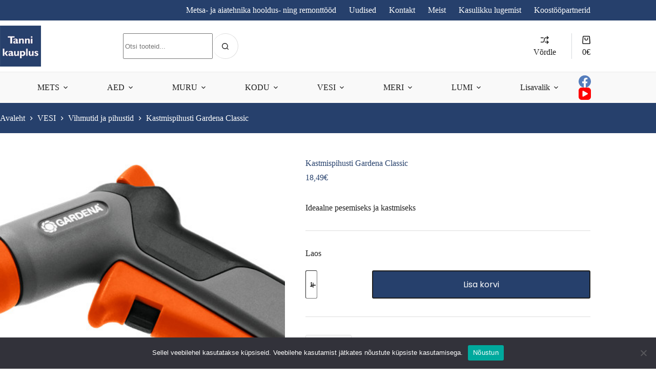

--- FILE ---
content_type: text/html; charset=UTF-8
request_url: https://tanni.ee/toode/gardena-classic-kastmispustol/
body_size: 55579
content:
<!doctype html>
<html lang="et">
<head>
	
	<meta charset="UTF-8">
	<meta name="viewport" content="width=device-width, initial-scale=1, maximum-scale=5, viewport-fit=cover">
	<link rel="profile" href="https://gmpg.org/xfn/11">

	<meta name='robots' content='index, follow, max-image-preview:large, max-snippet:-1, max-video-preview:-1' />
<script id="cookie-law-info-gcm-var-js">
var _ckyGcm = {"status":true,"default_settings":[{"analytics":"denied","advertisement":"denied","functional":"denied","necessary":"granted","ad_user_data":"denied","ad_personalization":"denied","regions":"All"}],"wait_for_update":2000,"url_passthrough":false,"ads_data_redaction":false}</script>
<script id="cookie-law-info-gcm-js" type="text/javascript" src="https://tanni.ee/wp-content/plugins/cookie-law-info/lite/frontend/js/gcm.min.js"></script> <script id="cookieyes" type="text/javascript" src="https://cdn-cookieyes.com/client_data/6818e0bd86d1ea3a4c386d7b/script.js"></script>
<!-- Google Tag Manager for WordPress by gtm4wp.com -->
<script data-cfasync="false" data-pagespeed-no-defer>
	var gtm4wp_datalayer_name = "dataLayer";
	var dataLayer = dataLayer || [];
	const gtm4wp_use_sku_instead = 0;
	const gtm4wp_currency = 'EUR';
	const gtm4wp_product_per_impression = 0;
	const gtm4wp_clear_ecommerce = false;
	const gtm4wp_datalayer_max_timeout = 2000;
</script>
<!-- End Google Tag Manager for WordPress by gtm4wp.com -->
<!-- Google Tag Manager by PYS -->
    <script data-cfasync="false" data-pagespeed-no-defer>
	    window.dataLayerPYS = window.dataLayerPYS || [];
	</script>
<!-- End Google Tag Manager by PYS -->
	<!-- This site is optimized with the Yoast SEO plugin v26.6 - https://yoast.com/wordpress/plugins/seo/ -->
	<title>Kastmispihusti Gardena Classic Tanni kauplus</title>
	<meta name="description" content="Husqvarna, Gardena, John Deere ametlik esindaja Pärnus. Metsa- ja aiatehnika kauplus aastast 1992. Muruniidukid ja robotniidukid, raiderid ja traktorid, trimmerid ja lõikurid, mootorsaed." />
	<link rel="canonical" href="https://tanni.ee/toode/gardena-classic-kastmispustol/" />
	<meta property="og:locale" content="et_EE" />
	<meta property="og:type" content="article" />
	<meta property="og:title" content="Kastmispihusti Gardena Classic Tanni kauplus" />
	<meta property="og:description" content="Husqvarna, Gardena, John Deere ametlik esindaja Pärnus. Metsa- ja aiatehnika kauplus aastast 1992. Muruniidukid ja robotniidukid, raiderid ja traktorid, trimmerid ja lõikurid, mootorsaed." />
	<meta property="og:url" content="https://tanni.ee/toode/gardena-classic-kastmispustol/" />
	<meta property="og:site_name" content="Tanni kauplus" />
	<meta property="article:publisher" content="https://www.facebook.com/tannikauplus/" />
	<meta property="article:modified_time" content="2025-08-13T13:30:09+00:00" />
	<meta property="og:image" content="https://tanni.ee/wp-content/uploads/2021/03/classic-püstol.png" />
	<meta property="og:image:width" content="850" />
	<meta property="og:image:height" content="411" />
	<meta property="og:image:type" content="image/png" />
	<meta name="twitter:card" content="summary_large_image" />
	<script type="application/ld+json" class="yoast-schema-graph">{"@context":"https://schema.org","@graph":[{"@type":"WebPage","@id":"https://tanni.ee/toode/gardena-classic-kastmispustol/","url":"https://tanni.ee/toode/gardena-classic-kastmispustol/","name":"Kastmispihusti Gardena Classic Tanni kauplus","isPartOf":{"@id":"https://tanni.ee/#website"},"primaryImageOfPage":{"@id":"https://tanni.ee/toode/gardena-classic-kastmispustol/#primaryimage"},"image":{"@id":"https://tanni.ee/toode/gardena-classic-kastmispustol/#primaryimage"},"thumbnailUrl":"https://tanni.ee/wp-content/uploads/2021/03/classic-püstol.jpg","datePublished":"2021-03-31T12:02:01+00:00","dateModified":"2025-08-13T13:30:09+00:00","description":"Husqvarna, Gardena, John Deere ametlik esindaja Pärnus. Metsa- ja aiatehnika kauplus aastast 1992. Muruniidukid ja robotniidukid, raiderid ja traktorid, trimmerid ja lõikurid, mootorsaed.","breadcrumb":{"@id":"https://tanni.ee/toode/gardena-classic-kastmispustol/#breadcrumb"},"inLanguage":"et","potentialAction":[{"@type":"ReadAction","target":["https://tanni.ee/toode/gardena-classic-kastmispustol/"]}]},{"@type":"ImageObject","inLanguage":"et","@id":"https://tanni.ee/toode/gardena-classic-kastmispustol/#primaryimage","url":"https://tanni.ee/wp-content/uploads/2021/03/classic-püstol.jpg","contentUrl":"https://tanni.ee/wp-content/uploads/2021/03/classic-püstol.jpg","width":850,"height":411},{"@type":"BreadcrumbList","@id":"https://tanni.ee/toode/gardena-classic-kastmispustol/#breadcrumb","itemListElement":[{"@type":"ListItem","position":1,"name":"Home","item":"https://tanni.ee/"},{"@type":"ListItem","position":2,"name":"Tooted","item":"https://tanni.ee/tooted/"},{"@type":"ListItem","position":3,"name":"Kastmispihusti Gardena Classic"}]},{"@type":"WebSite","@id":"https://tanni.ee/#website","url":"https://tanni.ee/","name":"Tanni kauplus","description":"Metsa- ja aiatehnika","publisher":{"@id":"https://tanni.ee/#organization"},"potentialAction":[{"@type":"SearchAction","target":{"@type":"EntryPoint","urlTemplate":"https://tanni.ee/?s={search_term_string}"},"query-input":{"@type":"PropertyValueSpecification","valueRequired":true,"valueName":"search_term_string"}}],"inLanguage":"et"},{"@type":"Organization","@id":"https://tanni.ee/#organization","name":"Tanni-Vakoma OÜ","url":"https://tanni.ee/","logo":{"@type":"ImageObject","inLanguage":"et","@id":"https://tanni.ee/#/schema/logo/image/","url":"https://tanni.ee/wp-content/uploads/2020/10/logo-sinine.png","contentUrl":"https://tanni.ee/wp-content/uploads/2020/10/logo-sinine.png","width":90,"height":90,"caption":"Tanni-Vakoma OÜ"},"image":{"@id":"https://tanni.ee/#/schema/logo/image/"},"sameAs":["https://www.facebook.com/tannikauplus/","https://www.youtube.com/@Tannikauplus"]}]}</script>
	<!-- / Yoast SEO plugin. -->


<script type='application/javascript'  id='pys-version-script'>console.log('PixelYourSite Free version 11.1.5.2');</script>
<link rel='dns-prefetch' href='//static.addtoany.com' />
<link rel="alternate" type="application/rss+xml" title="Tanni kauplus &raquo; RSS" href="https://tanni.ee/feed/" />
<link rel="alternate" type="application/rss+xml" title="Tanni kauplus &raquo; Kommentaaride RSS" href="https://tanni.ee/comments/feed/" />
<link rel="alternate" title="oEmbed (JSON)" type="application/json+oembed" href="https://tanni.ee/wp-json/oembed/1.0/embed?url=https%3A%2F%2Ftanni.ee%2Ftoode%2Fgardena-classic-kastmispustol%2F" />
<link rel="alternate" title="oEmbed (XML)" type="text/xml+oembed" href="https://tanni.ee/wp-json/oembed/1.0/embed?url=https%3A%2F%2Ftanni.ee%2Ftoode%2Fgardena-classic-kastmispustol%2F&#038;format=xml" />
<style id='wp-img-auto-sizes-contain-inline-css'>
img:is([sizes=auto i],[sizes^="auto," i]){contain-intrinsic-size:3000px 1500px}
/*# sourceURL=wp-img-auto-sizes-contain-inline-css */
</style>
<link rel='stylesheet' id='blocksy-dynamic-global-css' href='https://tanni.ee/wp-content/uploads/blocksy/css/global.css?ver=81687' media='all' />
<link rel='stylesheet' id='fluent-form-styles-css' href='https://tanni.ee/wp-content/plugins/fluentform/assets/css/fluent-forms-public.css?ver=6.1.11' media='all' />
<link rel='stylesheet' id='fluentform-public-default-css' href='https://tanni.ee/wp-content/plugins/fluentform/assets/css/fluentform-public-default.css?ver=6.1.11' media='all' />
<link rel='stylesheet' id='wp-block-library-css' href='https://tanni.ee/wp-includes/css/dist/block-library/style.min.css?ver=6.9' media='all' />
<style id='global-styles-inline-css'>
:root{--wp--preset--aspect-ratio--square: 1;--wp--preset--aspect-ratio--4-3: 4/3;--wp--preset--aspect-ratio--3-4: 3/4;--wp--preset--aspect-ratio--3-2: 3/2;--wp--preset--aspect-ratio--2-3: 2/3;--wp--preset--aspect-ratio--16-9: 16/9;--wp--preset--aspect-ratio--9-16: 9/16;--wp--preset--color--black: #000000;--wp--preset--color--cyan-bluish-gray: #abb8c3;--wp--preset--color--white: #ffffff;--wp--preset--color--pale-pink: #f78da7;--wp--preset--color--vivid-red: #cf2e2e;--wp--preset--color--luminous-vivid-orange: #ff6900;--wp--preset--color--luminous-vivid-amber: #fcb900;--wp--preset--color--light-green-cyan: #7bdcb5;--wp--preset--color--vivid-green-cyan: #00d084;--wp--preset--color--pale-cyan-blue: #8ed1fc;--wp--preset--color--vivid-cyan-blue: #0693e3;--wp--preset--color--vivid-purple: #9b51e0;--wp--preset--color--kb-palette-1: #331083;--wp--preset--color--kb-palette-12: #888888;--wp--preset--gradient--vivid-cyan-blue-to-vivid-purple: linear-gradient(135deg,rgb(6,147,227) 0%,rgb(155,81,224) 100%);--wp--preset--gradient--light-green-cyan-to-vivid-green-cyan: linear-gradient(135deg,rgb(122,220,180) 0%,rgb(0,208,130) 100%);--wp--preset--gradient--luminous-vivid-amber-to-luminous-vivid-orange: linear-gradient(135deg,rgb(252,185,0) 0%,rgb(255,105,0) 100%);--wp--preset--gradient--luminous-vivid-orange-to-vivid-red: linear-gradient(135deg,rgb(255,105,0) 0%,rgb(207,46,46) 100%);--wp--preset--gradient--very-light-gray-to-cyan-bluish-gray: linear-gradient(135deg,rgb(238,238,238) 0%,rgb(169,184,195) 100%);--wp--preset--gradient--cool-to-warm-spectrum: linear-gradient(135deg,rgb(74,234,220) 0%,rgb(151,120,209) 20%,rgb(207,42,186) 40%,rgb(238,44,130) 60%,rgb(251,105,98) 80%,rgb(254,248,76) 100%);--wp--preset--gradient--blush-light-purple: linear-gradient(135deg,rgb(255,206,236) 0%,rgb(152,150,240) 100%);--wp--preset--gradient--blush-bordeaux: linear-gradient(135deg,rgb(254,205,165) 0%,rgb(254,45,45) 50%,rgb(107,0,62) 100%);--wp--preset--gradient--luminous-dusk: linear-gradient(135deg,rgb(255,203,112) 0%,rgb(199,81,192) 50%,rgb(65,88,208) 100%);--wp--preset--gradient--pale-ocean: linear-gradient(135deg,rgb(255,245,203) 0%,rgb(182,227,212) 50%,rgb(51,167,181) 100%);--wp--preset--gradient--electric-grass: linear-gradient(135deg,rgb(202,248,128) 0%,rgb(113,206,126) 100%);--wp--preset--gradient--midnight: linear-gradient(135deg,rgb(2,3,129) 0%,rgb(40,116,252) 100%);--wp--preset--gradient--juicy-peach: linear-gradient(to right, #ffecd2 0%, #fcb69f 100%);--wp--preset--gradient--young-passion: linear-gradient(to right, #ff8177 0%, #ff867a 0%, #ff8c7f 21%, #f99185 52%, #cf556c 78%, #b12a5b 100%);--wp--preset--gradient--true-sunset: linear-gradient(to right, #fa709a 0%, #fee140 100%);--wp--preset--gradient--morpheus-den: linear-gradient(to top, #30cfd0 0%, #330867 100%);--wp--preset--gradient--plum-plate: linear-gradient(135deg, #667eea 0%, #764ba2 100%);--wp--preset--gradient--aqua-splash: linear-gradient(15deg, #13547a 0%, #80d0c7 100%);--wp--preset--gradient--love-kiss: linear-gradient(to top, #ff0844 0%, #ffb199 100%);--wp--preset--gradient--new-retrowave: linear-gradient(to top, #3b41c5 0%, #a981bb 49%, #ffc8a9 100%);--wp--preset--gradient--plum-bath: linear-gradient(to top, #cc208e 0%, #6713d2 100%);--wp--preset--gradient--high-flight: linear-gradient(to right, #0acffe 0%, #495aff 100%);--wp--preset--gradient--teen-party: linear-gradient(-225deg, #FF057C 0%, #8D0B93 50%, #321575 100%);--wp--preset--gradient--fabled-sunset: linear-gradient(-225deg, #231557 0%, #44107A 29%, #FF1361 67%, #FFF800 100%);--wp--preset--gradient--arielle-smile: radial-gradient(circle 248px at center, #16d9e3 0%, #30c7ec 47%, #46aef7 100%);--wp--preset--gradient--itmeo-branding: linear-gradient(180deg, #2af598 0%, #009efd 100%);--wp--preset--gradient--deep-blue: linear-gradient(to right, #6a11cb 0%, #2575fc 100%);--wp--preset--gradient--strong-bliss: linear-gradient(to right, #f78ca0 0%, #f9748f 19%, #fd868c 60%, #fe9a8b 100%);--wp--preset--gradient--sweet-period: linear-gradient(to top, #3f51b1 0%, #5a55ae 13%, #7b5fac 25%, #8f6aae 38%, #a86aa4 50%, #cc6b8e 62%, #f18271 75%, #f3a469 87%, #f7c978 100%);--wp--preset--gradient--purple-division: linear-gradient(to top, #7028e4 0%, #e5b2ca 100%);--wp--preset--gradient--cold-evening: linear-gradient(to top, #0c3483 0%, #a2b6df 100%, #6b8cce 100%, #a2b6df 100%);--wp--preset--gradient--mountain-rock: linear-gradient(to right, #868f96 0%, #596164 100%);--wp--preset--gradient--desert-hump: linear-gradient(to top, #c79081 0%, #dfa579 100%);--wp--preset--gradient--ethernal-constance: linear-gradient(to top, #09203f 0%, #537895 100%);--wp--preset--gradient--happy-memories: linear-gradient(-60deg, #ff5858 0%, #f09819 100%);--wp--preset--gradient--grown-early: linear-gradient(to top, #0ba360 0%, #3cba92 100%);--wp--preset--gradient--morning-salad: linear-gradient(-225deg, #B7F8DB 0%, #50A7C2 100%);--wp--preset--gradient--night-call: linear-gradient(-225deg, #AC32E4 0%, #7918F2 48%, #4801FF 100%);--wp--preset--gradient--mind-crawl: linear-gradient(-225deg, #473B7B 0%, #3584A7 51%, #30D2BE 100%);--wp--preset--gradient--angel-care: linear-gradient(-225deg, #FFE29F 0%, #FFA99F 48%, #FF719A 100%);--wp--preset--gradient--juicy-cake: linear-gradient(to top, #e14fad 0%, #f9d423 100%);--wp--preset--gradient--rich-metal: linear-gradient(to right, #d7d2cc 0%, #304352 100%);--wp--preset--gradient--mole-hall: linear-gradient(-20deg, #616161 0%, #9bc5c3 100%);--wp--preset--gradient--cloudy-knoxville: linear-gradient(120deg, #fdfbfb 0%, #ebedee 100%);--wp--preset--gradient--soft-grass: linear-gradient(to top, #c1dfc4 0%, #deecdd 100%);--wp--preset--gradient--saint-petersburg: linear-gradient(135deg, #f5f7fa 0%, #c3cfe2 100%);--wp--preset--gradient--everlasting-sky: linear-gradient(135deg, #fdfcfb 0%, #e2d1c3 100%);--wp--preset--gradient--kind-steel: linear-gradient(-20deg, #e9defa 0%, #fbfcdb 100%);--wp--preset--gradient--over-sun: linear-gradient(60deg, #abecd6 0%, #fbed96 100%);--wp--preset--gradient--premium-white: linear-gradient(to top, #d5d4d0 0%, #d5d4d0 1%, #eeeeec 31%, #efeeec 75%, #e9e9e7 100%);--wp--preset--gradient--clean-mirror: linear-gradient(45deg, #93a5cf 0%, #e4efe9 100%);--wp--preset--gradient--wild-apple: linear-gradient(to top, #d299c2 0%, #fef9d7 100%);--wp--preset--gradient--snow-again: linear-gradient(to top, #e6e9f0 0%, #eef1f5 100%);--wp--preset--gradient--confident-cloud: linear-gradient(to top, #dad4ec 0%, #dad4ec 1%, #f3e7e9 100%);--wp--preset--gradient--glass-water: linear-gradient(to top, #dfe9f3 0%, white 100%);--wp--preset--gradient--perfect-white: linear-gradient(-225deg, #E3FDF5 0%, #FFE6FA 100%);--wp--preset--font-size--small: 13px;--wp--preset--font-size--medium: 20px;--wp--preset--font-size--large: clamp(22px, 1.375rem + ((1vw - 3.2px) * 0.625), 30px);--wp--preset--font-size--x-large: clamp(30px, 1.875rem + ((1vw - 3.2px) * 1.563), 50px);--wp--preset--font-size--xx-large: clamp(45px, 2.813rem + ((1vw - 3.2px) * 2.734), 80px);--wp--preset--font-family--poppins: Poppins;--wp--preset--spacing--20: 0.44rem;--wp--preset--spacing--30: 0.67rem;--wp--preset--spacing--40: 1rem;--wp--preset--spacing--50: 1.5rem;--wp--preset--spacing--60: 2.25rem;--wp--preset--spacing--70: 3.38rem;--wp--preset--spacing--80: 5.06rem;--wp--preset--shadow--natural: 6px 6px 9px rgba(0, 0, 0, 0.2);--wp--preset--shadow--deep: 12px 12px 50px rgba(0, 0, 0, 0.4);--wp--preset--shadow--sharp: 6px 6px 0px rgba(0, 0, 0, 0.2);--wp--preset--shadow--outlined: 6px 6px 0px -3px rgb(255, 255, 255), 6px 6px rgb(0, 0, 0);--wp--preset--shadow--crisp: 6px 6px 0px rgb(0, 0, 0);}:root { --wp--style--global--content-size: var(--theme-block-max-width);--wp--style--global--wide-size: var(--theme-block-wide-max-width); }:where(body) { margin: 0; }.wp-site-blocks > .alignleft { float: left; margin-right: 2em; }.wp-site-blocks > .alignright { float: right; margin-left: 2em; }.wp-site-blocks > .aligncenter { justify-content: center; margin-left: auto; margin-right: auto; }:where(.wp-site-blocks) > * { margin-block-start: var(--theme-content-spacing); margin-block-end: 0; }:where(.wp-site-blocks) > :first-child { margin-block-start: 0; }:where(.wp-site-blocks) > :last-child { margin-block-end: 0; }:root { --wp--style--block-gap: var(--theme-content-spacing); }:root :where(.is-layout-flow) > :first-child{margin-block-start: 0;}:root :where(.is-layout-flow) > :last-child{margin-block-end: 0;}:root :where(.is-layout-flow) > *{margin-block-start: var(--theme-content-spacing);margin-block-end: 0;}:root :where(.is-layout-constrained) > :first-child{margin-block-start: 0;}:root :where(.is-layout-constrained) > :last-child{margin-block-end: 0;}:root :where(.is-layout-constrained) > *{margin-block-start: var(--theme-content-spacing);margin-block-end: 0;}:root :where(.is-layout-flex){gap: var(--theme-content-spacing);}:root :where(.is-layout-grid){gap: var(--theme-content-spacing);}.is-layout-flow > .alignleft{float: left;margin-inline-start: 0;margin-inline-end: 2em;}.is-layout-flow > .alignright{float: right;margin-inline-start: 2em;margin-inline-end: 0;}.is-layout-flow > .aligncenter{margin-left: auto !important;margin-right: auto !important;}.is-layout-constrained > .alignleft{float: left;margin-inline-start: 0;margin-inline-end: 2em;}.is-layout-constrained > .alignright{float: right;margin-inline-start: 2em;margin-inline-end: 0;}.is-layout-constrained > .aligncenter{margin-left: auto !important;margin-right: auto !important;}.is-layout-constrained > :where(:not(.alignleft):not(.alignright):not(.alignfull)){max-width: var(--wp--style--global--content-size);margin-left: auto !important;margin-right: auto !important;}.is-layout-constrained > .alignwide{max-width: var(--wp--style--global--wide-size);}body .is-layout-flex{display: flex;}.is-layout-flex{flex-wrap: wrap;align-items: center;}.is-layout-flex > :is(*, div){margin: 0;}body .is-layout-grid{display: grid;}.is-layout-grid > :is(*, div){margin: 0;}body{padding-top: 0px;padding-right: 0px;padding-bottom: 0px;padding-left: 0px;}:root :where(.wp-element-button, .wp-block-button__link){font-style: inherit;font-weight: inherit;letter-spacing: inherit;text-transform: inherit;}.has-black-color{color: var(--wp--preset--color--black) !important;}.has-cyan-bluish-gray-color{color: var(--wp--preset--color--cyan-bluish-gray) !important;}.has-white-color{color: var(--wp--preset--color--white) !important;}.has-pale-pink-color{color: var(--wp--preset--color--pale-pink) !important;}.has-vivid-red-color{color: var(--wp--preset--color--vivid-red) !important;}.has-luminous-vivid-orange-color{color: var(--wp--preset--color--luminous-vivid-orange) !important;}.has-luminous-vivid-amber-color{color: var(--wp--preset--color--luminous-vivid-amber) !important;}.has-light-green-cyan-color{color: var(--wp--preset--color--light-green-cyan) !important;}.has-vivid-green-cyan-color{color: var(--wp--preset--color--vivid-green-cyan) !important;}.has-pale-cyan-blue-color{color: var(--wp--preset--color--pale-cyan-blue) !important;}.has-vivid-cyan-blue-color{color: var(--wp--preset--color--vivid-cyan-blue) !important;}.has-vivid-purple-color{color: var(--wp--preset--color--vivid-purple) !important;}.has-kb-palette-1-color{color: var(--wp--preset--color--kb-palette-1) !important;}.has-kb-palette-12-color{color: var(--wp--preset--color--kb-palette-12) !important;}.has-black-background-color{background-color: var(--wp--preset--color--black) !important;}.has-cyan-bluish-gray-background-color{background-color: var(--wp--preset--color--cyan-bluish-gray) !important;}.has-white-background-color{background-color: var(--wp--preset--color--white) !important;}.has-pale-pink-background-color{background-color: var(--wp--preset--color--pale-pink) !important;}.has-vivid-red-background-color{background-color: var(--wp--preset--color--vivid-red) !important;}.has-luminous-vivid-orange-background-color{background-color: var(--wp--preset--color--luminous-vivid-orange) !important;}.has-luminous-vivid-amber-background-color{background-color: var(--wp--preset--color--luminous-vivid-amber) !important;}.has-light-green-cyan-background-color{background-color: var(--wp--preset--color--light-green-cyan) !important;}.has-vivid-green-cyan-background-color{background-color: var(--wp--preset--color--vivid-green-cyan) !important;}.has-pale-cyan-blue-background-color{background-color: var(--wp--preset--color--pale-cyan-blue) !important;}.has-vivid-cyan-blue-background-color{background-color: var(--wp--preset--color--vivid-cyan-blue) !important;}.has-vivid-purple-background-color{background-color: var(--wp--preset--color--vivid-purple) !important;}.has-kb-palette-1-background-color{background-color: var(--wp--preset--color--kb-palette-1) !important;}.has-kb-palette-12-background-color{background-color: var(--wp--preset--color--kb-palette-12) !important;}.has-black-border-color{border-color: var(--wp--preset--color--black) !important;}.has-cyan-bluish-gray-border-color{border-color: var(--wp--preset--color--cyan-bluish-gray) !important;}.has-white-border-color{border-color: var(--wp--preset--color--white) !important;}.has-pale-pink-border-color{border-color: var(--wp--preset--color--pale-pink) !important;}.has-vivid-red-border-color{border-color: var(--wp--preset--color--vivid-red) !important;}.has-luminous-vivid-orange-border-color{border-color: var(--wp--preset--color--luminous-vivid-orange) !important;}.has-luminous-vivid-amber-border-color{border-color: var(--wp--preset--color--luminous-vivid-amber) !important;}.has-light-green-cyan-border-color{border-color: var(--wp--preset--color--light-green-cyan) !important;}.has-vivid-green-cyan-border-color{border-color: var(--wp--preset--color--vivid-green-cyan) !important;}.has-pale-cyan-blue-border-color{border-color: var(--wp--preset--color--pale-cyan-blue) !important;}.has-vivid-cyan-blue-border-color{border-color: var(--wp--preset--color--vivid-cyan-blue) !important;}.has-vivid-purple-border-color{border-color: var(--wp--preset--color--vivid-purple) !important;}.has-kb-palette-1-border-color{border-color: var(--wp--preset--color--kb-palette-1) !important;}.has-kb-palette-12-border-color{border-color: var(--wp--preset--color--kb-palette-12) !important;}.has-vivid-cyan-blue-to-vivid-purple-gradient-background{background: var(--wp--preset--gradient--vivid-cyan-blue-to-vivid-purple) !important;}.has-light-green-cyan-to-vivid-green-cyan-gradient-background{background: var(--wp--preset--gradient--light-green-cyan-to-vivid-green-cyan) !important;}.has-luminous-vivid-amber-to-luminous-vivid-orange-gradient-background{background: var(--wp--preset--gradient--luminous-vivid-amber-to-luminous-vivid-orange) !important;}.has-luminous-vivid-orange-to-vivid-red-gradient-background{background: var(--wp--preset--gradient--luminous-vivid-orange-to-vivid-red) !important;}.has-very-light-gray-to-cyan-bluish-gray-gradient-background{background: var(--wp--preset--gradient--very-light-gray-to-cyan-bluish-gray) !important;}.has-cool-to-warm-spectrum-gradient-background{background: var(--wp--preset--gradient--cool-to-warm-spectrum) !important;}.has-blush-light-purple-gradient-background{background: var(--wp--preset--gradient--blush-light-purple) !important;}.has-blush-bordeaux-gradient-background{background: var(--wp--preset--gradient--blush-bordeaux) !important;}.has-luminous-dusk-gradient-background{background: var(--wp--preset--gradient--luminous-dusk) !important;}.has-pale-ocean-gradient-background{background: var(--wp--preset--gradient--pale-ocean) !important;}.has-electric-grass-gradient-background{background: var(--wp--preset--gradient--electric-grass) !important;}.has-midnight-gradient-background{background: var(--wp--preset--gradient--midnight) !important;}.has-juicy-peach-gradient-background{background: var(--wp--preset--gradient--juicy-peach) !important;}.has-young-passion-gradient-background{background: var(--wp--preset--gradient--young-passion) !important;}.has-true-sunset-gradient-background{background: var(--wp--preset--gradient--true-sunset) !important;}.has-morpheus-den-gradient-background{background: var(--wp--preset--gradient--morpheus-den) !important;}.has-plum-plate-gradient-background{background: var(--wp--preset--gradient--plum-plate) !important;}.has-aqua-splash-gradient-background{background: var(--wp--preset--gradient--aqua-splash) !important;}.has-love-kiss-gradient-background{background: var(--wp--preset--gradient--love-kiss) !important;}.has-new-retrowave-gradient-background{background: var(--wp--preset--gradient--new-retrowave) !important;}.has-plum-bath-gradient-background{background: var(--wp--preset--gradient--plum-bath) !important;}.has-high-flight-gradient-background{background: var(--wp--preset--gradient--high-flight) !important;}.has-teen-party-gradient-background{background: var(--wp--preset--gradient--teen-party) !important;}.has-fabled-sunset-gradient-background{background: var(--wp--preset--gradient--fabled-sunset) !important;}.has-arielle-smile-gradient-background{background: var(--wp--preset--gradient--arielle-smile) !important;}.has-itmeo-branding-gradient-background{background: var(--wp--preset--gradient--itmeo-branding) !important;}.has-deep-blue-gradient-background{background: var(--wp--preset--gradient--deep-blue) !important;}.has-strong-bliss-gradient-background{background: var(--wp--preset--gradient--strong-bliss) !important;}.has-sweet-period-gradient-background{background: var(--wp--preset--gradient--sweet-period) !important;}.has-purple-division-gradient-background{background: var(--wp--preset--gradient--purple-division) !important;}.has-cold-evening-gradient-background{background: var(--wp--preset--gradient--cold-evening) !important;}.has-mountain-rock-gradient-background{background: var(--wp--preset--gradient--mountain-rock) !important;}.has-desert-hump-gradient-background{background: var(--wp--preset--gradient--desert-hump) !important;}.has-ethernal-constance-gradient-background{background: var(--wp--preset--gradient--ethernal-constance) !important;}.has-happy-memories-gradient-background{background: var(--wp--preset--gradient--happy-memories) !important;}.has-grown-early-gradient-background{background: var(--wp--preset--gradient--grown-early) !important;}.has-morning-salad-gradient-background{background: var(--wp--preset--gradient--morning-salad) !important;}.has-night-call-gradient-background{background: var(--wp--preset--gradient--night-call) !important;}.has-mind-crawl-gradient-background{background: var(--wp--preset--gradient--mind-crawl) !important;}.has-angel-care-gradient-background{background: var(--wp--preset--gradient--angel-care) !important;}.has-juicy-cake-gradient-background{background: var(--wp--preset--gradient--juicy-cake) !important;}.has-rich-metal-gradient-background{background: var(--wp--preset--gradient--rich-metal) !important;}.has-mole-hall-gradient-background{background: var(--wp--preset--gradient--mole-hall) !important;}.has-cloudy-knoxville-gradient-background{background: var(--wp--preset--gradient--cloudy-knoxville) !important;}.has-soft-grass-gradient-background{background: var(--wp--preset--gradient--soft-grass) !important;}.has-saint-petersburg-gradient-background{background: var(--wp--preset--gradient--saint-petersburg) !important;}.has-everlasting-sky-gradient-background{background: var(--wp--preset--gradient--everlasting-sky) !important;}.has-kind-steel-gradient-background{background: var(--wp--preset--gradient--kind-steel) !important;}.has-over-sun-gradient-background{background: var(--wp--preset--gradient--over-sun) !important;}.has-premium-white-gradient-background{background: var(--wp--preset--gradient--premium-white) !important;}.has-clean-mirror-gradient-background{background: var(--wp--preset--gradient--clean-mirror) !important;}.has-wild-apple-gradient-background{background: var(--wp--preset--gradient--wild-apple) !important;}.has-snow-again-gradient-background{background: var(--wp--preset--gradient--snow-again) !important;}.has-confident-cloud-gradient-background{background: var(--wp--preset--gradient--confident-cloud) !important;}.has-glass-water-gradient-background{background: var(--wp--preset--gradient--glass-water) !important;}.has-perfect-white-gradient-background{background: var(--wp--preset--gradient--perfect-white) !important;}.has-small-font-size{font-size: var(--wp--preset--font-size--small) !important;}.has-medium-font-size{font-size: var(--wp--preset--font-size--medium) !important;}.has-large-font-size{font-size: var(--wp--preset--font-size--large) !important;}.has-x-large-font-size{font-size: var(--wp--preset--font-size--x-large) !important;}.has-xx-large-font-size{font-size: var(--wp--preset--font-size--xx-large) !important;}.has-poppins-font-family{font-family: var(--wp--preset--font-family--poppins) !important;}
:root :where(.wp-block-pullquote){font-size: clamp(0.984em, 0.984rem + ((1vw - 0.2em) * 0.645), 1.5em);line-height: 1.6;}
/*# sourceURL=global-styles-inline-css */
</style>
<link rel='stylesheet' id='ct-main-styles-css' href='https://tanni.ee/wp-content/themes/blocksy/static/bundle/main.min.css?ver=2.1.23' media='all' />
<link rel='stylesheet' id='blocksy-ext-woocommerce-extra-styles-css' href='https://tanni.ee/wp-content/plugins/blocksy-companion-pro/framework/premium/extensions/woocommerce-extra/static/bundle/main.min.css?ver=2.1.23' media='all' />
<link rel='stylesheet' id='blocksy-ext-woocommerce-extra-additional-actions-styles-css' href='https://tanni.ee/wp-content/plugins/blocksy-companion-pro/framework/premium/extensions/woocommerce-extra/static/bundle/additional-actions.min.css?ver=2.1.23' media='all' />
<link rel='stylesheet' id='cookie-notice-front-css' href='https://tanni.ee/wp-content/plugins/cookie-notice/css/front.min.css?ver=2.5.11' media='all' />
<link rel='stylesheet' id='wpa-css-css' href='https://tanni.ee/wp-content/plugins/honeypot/includes/css/wpa.css?ver=2.3.04' media='all' />
<link rel='stylesheet' id='woocommerce-inbank_product-css' href='https://tanni.ee/wp-content/plugins/woocommerce-inbank/public/css/woocommerce-inbank-product.css?ver=2.1.1' media='all' />
<link rel='stylesheet' id='photoswipe-css' href='https://tanni.ee/wp-content/plugins/woocommerce/assets/css/photoswipe/photoswipe.min.css?ver=10.4.3' media='all' />
<link rel='stylesheet' id='photoswipe-default-skin-css' href='https://tanni.ee/wp-content/plugins/woocommerce/assets/css/photoswipe/default-skin/default-skin.min.css?ver=10.4.3' media='all' />
<style id='woocommerce-inline-inline-css'>
.woocommerce form .form-row .required { visibility: visible; }
/*# sourceURL=woocommerce-inline-inline-css */
</style>
<link rel='stylesheet' id='iksm-public-style-css' href='https://tanni.ee/wp-content/plugins/iks-menu-pro/assets/css/public.css?ver=1.12.6' media='all' />
<link rel='stylesheet' id='montonio-style-css' href='https://tanni.ee/wp-content/plugins/montonio-for-woocommerce/assets/css/montonio-style.css?ver=9.3.0' media='all' />
<link rel='stylesheet' id='ct-woocommerce-styles-css' href='https://tanni.ee/wp-content/themes/blocksy/static/bundle/woocommerce.min.css?ver=2.1.23' media='all' />
<link rel='stylesheet' id='ct-page-title-styles-css' href='https://tanni.ee/wp-content/themes/blocksy/static/bundle/page-title.min.css?ver=2.1.23' media='all' />
<link rel='stylesheet' id='ct-share-box-styles-css' href='https://tanni.ee/wp-content/themes/blocksy/static/bundle/share-box.min.css?ver=2.1.23' media='all' />
<link rel='stylesheet' id='ct-flexy-styles-css' href='https://tanni.ee/wp-content/themes/blocksy/static/bundle/flexy.min.css?ver=2.1.23' media='all' />
<link rel='stylesheet' id='pwb-styles-frontend-css' href='https://tanni.ee/wp-content/plugins/perfect-woocommerce-brands/build/frontend/css/style.css?ver=3.6.8' media='all' />
<link rel='stylesheet' id='addtoany-css' href='https://tanni.ee/wp-content/plugins/add-to-any/addtoany.min.css?ver=1.16' media='all' />
<link rel='stylesheet' id='kadence-blocks-rowlayout-css' href='https://tanni.ee/wp-content/plugins/kadence-blocks/dist/style-blocks-rowlayout.css?ver=3.5.29' media='all' />
<link rel='stylesheet' id='kadence-blocks-column-css' href='https://tanni.ee/wp-content/plugins/kadence-blocks/dist/style-blocks-column.css?ver=3.5.29' media='all' />
<style id='kadence-blocks-advancedheading-inline-css'>
.wp-block-kadence-advancedheading mark{background:transparent;border-style:solid;border-width:0}.wp-block-kadence-advancedheading mark.kt-highlight{color:#f76a0c;}.kb-adv-heading-icon{display: inline-flex;justify-content: center;align-items: center;} .is-layout-constrained > .kb-advanced-heading-link {display: block;}.kb-screen-reader-text{position:absolute;width:1px;height:1px;padding:0;margin:-1px;overflow:hidden;clip:rect(0,0,0,0);}
/*# sourceURL=kadence-blocks-advancedheading-inline-css */
</style>
<link rel='stylesheet' id='kadence-blocks-infobox-css' href='https://tanni.ee/wp-content/plugins/kadence-blocks/dist/style-blocks-infobox.css?ver=3.5.29' media='all' />
<link rel='stylesheet' id='blocksy-pro-search-input-styles-css' href='https://tanni.ee/wp-content/plugins/blocksy-companion-pro/framework/premium/static/bundle/search-input.min.css?ver=2.1.23' media='all' />
<link rel='stylesheet' id='blocksy-pro-divider-styles-css' href='https://tanni.ee/wp-content/plugins/blocksy-companion-pro/framework/premium/static/bundle/divider.min.css?ver=2.1.23' media='all' />
<link rel='stylesheet' id='blocksy-ext-mega-menu-styles-css' href='https://tanni.ee/wp-content/plugins/blocksy-companion-pro/framework/premium/extensions/mega-menu/static/bundle/main.min.css?ver=2.1.23' media='all' />
<link rel='stylesheet' id='blocksy-ext-post-types-extra-styles-css' href='https://tanni.ee/wp-content/plugins/blocksy-companion-pro/framework/premium/extensions/post-types-extra/static/bundle/main.min.css?ver=2.1.23' media='all' />
<link rel='stylesheet' id='blocksy-ext-woocommerce-extra-floating-cart-styles-css' href='https://tanni.ee/wp-content/plugins/blocksy-companion-pro/framework/premium/extensions/woocommerce-extra/static/bundle/floating-bar.min.css?ver=2.1.23' media='all' />
<link rel='stylesheet' id='blocksy-ext-woocommerce-extra-product-gallery-styles-css' href='https://tanni.ee/wp-content/plugins/blocksy-companion-pro/framework/premium/extensions/woocommerce-extra/static/bundle/gallery-types.min.css?ver=2.1.23' media='all' />
<link rel='stylesheet' id='blocksy-ext-woocommerce-extra-custom-badges-styles-css' href='https://tanni.ee/wp-content/plugins/blocksy-companion-pro/framework/premium/extensions/woocommerce-extra/static/bundle/custom-badges.min.css?ver=2.1.23' media='all' />
<link rel='stylesheet' id='blocksy-pro-popup-styles-css' href='https://tanni.ee/wp-content/plugins/blocksy-companion-pro/framework/premium/static/bundle/popups.min.css?ver=2.1.23' media='all' />
<style id='kadence-blocks-global-variables-inline-css'>
:root {--global-kb-font-size-sm:clamp(0.8rem, 0.73rem + 0.217vw, 0.9rem);--global-kb-font-size-md:clamp(1.1rem, 0.995rem + 0.326vw, 1.25rem);--global-kb-font-size-lg:clamp(1.75rem, 1.576rem + 0.543vw, 2rem);--global-kb-font-size-xl:clamp(2.25rem, 1.728rem + 1.63vw, 3rem);--global-kb-font-size-xxl:clamp(2.5rem, 1.456rem + 3.26vw, 4rem);--global-kb-font-size-xxxl:clamp(2.75rem, 0.489rem + 7.065vw, 6rem);}:root {--global-palette1: #3182CE;--global-palette2: #2B6CB0;--global-palette3: #1A202C;--global-palette4: #2D3748;--global-palette5: #4A5568;--global-palette6: #718096;--global-palette7: #EDF2F7;--global-palette8: #F7FAFC;--global-palette9: #ffffff;}
/*# sourceURL=kadence-blocks-global-variables-inline-css */
</style>
<link rel='stylesheet' id='kadence_variation_swatches_css-css' href='https://tanni.ee/wp-content/plugins/kadence-woo-extras/inc/assets/css/kt-variation-swatches.min.css?ver=2.4.12' media='all' />
<style id='kadence_blocks_css-inline-css'>
.kb-row-layout-id40792_3a7861-f18 > .kt-row-column-wrap{grid-template-columns:minmax(0, 1fr) minmax(0, 2fr) minmax(0, 1fr);}@media all and (max-width: 767px){.kb-row-layout-id40792_3a7861-f18 > .kt-row-column-wrap > div:not(.added-for-specificity){grid-column:initial;}.kb-row-layout-id40792_3a7861-f18 > .kt-row-column-wrap{grid-template-columns:minmax(0, 1fr);}}.kadence-column40792_bfdd17-bd9 > .kt-inside-inner-col{column-gap:var(--global-kb-gap-sm, 1rem);}.kadence-column40792_bfdd17-bd9 > .kt-inside-inner-col{flex-direction:column;}.kadence-column40792_bfdd17-bd9 > .kt-inside-inner-col > .aligncenter{width:100%;}@media all and (max-width: 1024px){.kadence-column40792_bfdd17-bd9 > .kt-inside-inner-col{flex-direction:column;justify-content:center;}}@media all and (max-width: 767px){.kadence-column40792_bfdd17-bd9 > .kt-inside-inner-col{flex-direction:column;justify-content:center;}}.kadence-column40792_b0bd34-a110 > .kt-inside-inner-col{column-gap:var(--global-kb-gap-sm, 1rem);}.kadence-column40792_b0bd34-a110 > .kt-inside-inner-col{flex-direction:column;}.kadence-column40792_b0bd34-a110 > .kt-inside-inner-col > .aligncenter{width:100%;}@media all and (max-width: 1024px){.kadence-column40792_b0bd34-a110 > .kt-inside-inner-col{flex-direction:column;justify-content:center;}}@media all and (max-width: 767px){.kadence-column40792_b0bd34-a110 > .kt-inside-inner-col{flex-direction:column;justify-content:center;}}.kadence-column40792_30fac0-3211 > .kt-inside-inner-col{column-gap:var(--global-kb-gap-sm, 1rem);}.kadence-column40792_30fac0-3211 > .kt-inside-inner-col{flex-direction:column;}.kadence-column40792_30fac0-3211 > .kt-inside-inner-col > .aligncenter{width:100%;}@media all and (max-width: 1024px){.kadence-column40792_30fac0-3211 > .kt-inside-inner-col{flex-direction:column;justify-content:center;}}@media all and (max-width: 767px){.kadence-column40792_30fac0-3211 > .kt-inside-inner-col{flex-direction:column;justify-content:center;}}.kb-row-layout-id42201_53a727-32 > .kt-row-column-wrap{padding-top:var( --global-kb-row-default-top, var(--global-kb-spacing-sm, 1.5rem) );padding-bottom:var( --global-kb-row-default-bottom, var(--global-kb-spacing-sm, 1.5rem) );grid-template-columns:minmax(0, 1fr);}@media all and (max-width: 767px){.kb-row-layout-id42201_53a727-32 > .kt-row-column-wrap{grid-template-columns:minmax(0, 1fr);}}.kadence-column42201_f2a85c-37 > .kt-inside-inner-col{column-gap:var(--global-kb-gap-sm, 1rem);}.kadence-column42201_f2a85c-37 > .kt-inside-inner-col{flex-direction:column;}.kadence-column42201_f2a85c-37 > .kt-inside-inner-col > .aligncenter{width:100%;}@media all and (max-width: 1024px){.kadence-column42201_f2a85c-37 > .kt-inside-inner-col{flex-direction:column;justify-content:center;}}@media all and (max-width: 767px){.kadence-column42201_f2a85c-37 > .kt-inside-inner-col{flex-direction:column;justify-content:center;}}.kb-row-layout-wrap.wp-block-kadence-rowlayout.kb-row-layout-id_8153c9-c9{margin-top:50px;}.kb-row-layout-id_8153c9-c9 > .kt-row-column-wrap{align-content:center;}:where(.kb-row-layout-id_8153c9-c9 > .kt-row-column-wrap) > .wp-block-kadence-column{justify-content:center;}.kb-row-layout-id_8153c9-c9 > .kt-row-column-wrap{max-width:1000px;margin-left:auto;margin-right:auto;padding-top:0px;padding-bottom:0px;grid-template-columns:minmax(0, 1fr);}@media all and (max-width: 767px){.kb-row-layout-wrap.wp-block-kadence-rowlayout.kb-row-layout-id_8153c9-c9{margin-top:30px;}.kb-row-layout-id_8153c9-c9 > .kt-row-column-wrap{padding-top:0px;padding-right:20px;padding-bottom:0px;padding-left:20px;grid-template-columns:minmax(0, 1fr);}}.kadence-column_fd23cf-0f > .kt-inside-inner-col{column-gap:var(--global-kb-gap-sm, 1rem);}.kadence-column_fd23cf-0f > .kt-inside-inner-col{flex-direction:column;}.kadence-column_fd23cf-0f > .kt-inside-inner-col > .aligncenter{width:100%;}@media all and (max-width: 1024px){.kadence-column_fd23cf-0f > .kt-inside-inner-col{flex-direction:column;justify-content:center;}}@media all and (max-width: 767px){.kadence-column_fd23cf-0f > .kt-inside-inner-col{flex-direction:column;justify-content:center;}}.wp-block-kadence-advancedheading.kt-adv-heading_f7365a-69, .wp-block-kadence-advancedheading.kt-adv-heading_f7365a-69[data-kb-block="kb-adv-heading_f7365a-69"]{text-align:center;font-size:32px;text-transform:uppercase;}.wp-block-kadence-advancedheading.kt-adv-heading_f7365a-69 mark.kt-highlight, .wp-block-kadence-advancedheading.kt-adv-heading_f7365a-69[data-kb-block="kb-adv-heading_f7365a-69"] mark.kt-highlight{-webkit-box-decoration-break:clone;box-decoration-break:clone;}.kb-row-layout-wrap.wp-block-kadence-rowlayout.kb-row-layout-id_50a853-37{margin-bottom:var(--global-kb-spacing-xl, 4rem);}.kb-row-layout-id_50a853-37 > .kt-row-column-wrap{column-gap:var(--global-kb-gap-none, 0rem );row-gap:var(--global-kb-gap-none, 0rem );max-width:1390px;padding-top:0px;padding-right:0px;padding-bottom:0px;padding-left:0px;}.kb-row-layout-id_50a853-37 > .kt-row-column-wrap > div:not(.added-for-specificity){grid-column:initial;}.kb-row-layout-id_50a853-37 > .kt-row-column-wrap{grid-template-columns:repeat(4, minmax(0, 1fr));}@media all and (max-width: 1024px){.kb-row-layout-id_50a853-37 > .kt-row-column-wrap > div:not(.added-for-specificity){grid-column:initial;}}@media all and (max-width: 1024px){.kb-row-layout-id_50a853-37 > .kt-row-column-wrap{grid-template-columns:repeat(4, minmax(0, 1fr));}}@media all and (max-width: 767px){.kb-row-layout-wrap.wp-block-kadence-rowlayout.kb-row-layout-id_50a853-37{margin-top:30px;}.kb-row-layout-id_50a853-37 > .kt-row-column-wrap > div:not(.added-for-specificity){grid-column:initial;}.kb-row-layout-id_50a853-37 > .kt-row-column-wrap{grid-template-columns:minmax(0, 1fr);}}.kadence-column_b6acb6-2f > .kt-inside-inner-col{padding-top:20px;padding-right:10px;padding-bottom:20px;padding-left:10px;}.kadence-column_b6acb6-2f > .kt-inside-inner-col{column-gap:var(--global-kb-gap-sm, 1rem);}.kadence-column_b6acb6-2f > .kt-inside-inner-col{flex-direction:column;}.kadence-column_b6acb6-2f > .kt-inside-inner-col > .aligncenter{width:100%;}.kadence-column_b6acb6-2f > .kt-inside-inner-col{background-color:var(--theme-palette-color-2, #26406C);}.kadence-column_b6acb6-2f, .kadence-column_b6acb6-2f h1, .kadence-column_b6acb6-2f h2, .kadence-column_b6acb6-2f h3, .kadence-column_b6acb6-2f h4, .kadence-column_b6acb6-2f h5, .kadence-column_b6acb6-2f h6{color:var(--global-palette9, #ffffff);}@media all and (max-width: 1024px){.kadence-column_b6acb6-2f > .kt-inside-inner-col{flex-direction:column;justify-content:center;}}@media all and (max-width: 767px){.kadence-column_b6acb6-2f > .kt-inside-inner-col{flex-direction:column;justify-content:center;}}.wp-block-kadence-column.kb-section-dir-horizontal > .kt-inside-inner-col > .kt-info-box_429331-70 .kt-blocks-info-box-link-wrap{max-width:unset;}.kt-info-box_429331-70 .kt-blocks-info-box-link-wrap{border-top-left-radius:0px;border-top-right-radius:0px;border-bottom-right-radius:0px;border-bottom-left-radius:0px;background:rgba(242, 242, 242, 0);padding-top:20px;padding-right:20px;padding-bottom:20px;padding-left:20px;}.kt-info-box_429331-70 .kt-blocks-info-box-link-wrap:hover{background:rgba(255, 255, 255, 0);}.kt-info-box_429331-70 .kadence-info-box-icon-container .kt-info-svg-icon, .kt-info-box_429331-70 .kt-info-svg-icon-flip, .kt-info-box_429331-70 .kt-blocks-info-box-number{font-size:40px;}.kt-info-box_429331-70 .kt-blocks-info-box-media{color:var(--global-palette9, #ffffff);background:rgba(238,238,238,0);border-radius:200px;overflow:hidden;border-top-width:0px;border-right-width:0px;border-bottom-width:0px;border-left-width:0px;padding-top:10px;padding-right:10px;padding-bottom:10px;padding-left:10px;}.kt-info-box_429331-70 .kt-blocks-info-box-media-container{margin-top:0px;margin-right:15px;margin-bottom:10px;margin-left:15px;}.kt-info-box_429331-70 .kt-blocks-info-box-media .kadence-info-box-image-intrisic img{border-radius:200px;}.kt-info-box_429331-70 .kt-blocks-info-box-link-wrap:hover .kt-blocks-info-box-media{color:#ffffff;background:transparent;}.kt-info-box_429331-70 .kt-infobox-textcontent h2.kt-blocks-info-box-title{color:#ffffff;font-size:20px;padding-top:0px;padding-right:0px;padding-bottom:0px;padding-left:0px;margin-top:5px;margin-right:0px;margin-bottom:10px;margin-left:0px;}.kt-info-box_429331-70 .kt-infobox-textcontent .kt-blocks-info-box-text{color:#555555;}.kt-info-box_429331-70 .kt-blocks-info-box-learnmore{background:transparent;border-color:#555555;border-width:0px 0px 0px 0px;padding-top:4px;padding-right:8px;padding-bottom:4px;padding-left:8px;margin-top:10px;margin-right:0px;margin-bottom:10px;margin-left:0px;}.kt-info-box_429331-70 .kt-blocks-info-box-link-wrap:hover .kt-blocks-info-box-learnmore,.kt-info-box_429331-70 .kt-blocks-info-box-link-wrap .kt-blocks-info-box-learnmore:focus{color:#ffffff;background:#444444;border-color:#444444;}.kadence-column_f24ec8-cd > .kt-inside-inner-col{padding-top:20px;padding-right:10px;padding-bottom:20px;padding-left:10px;}.kadence-column_f24ec8-cd > .kt-inside-inner-col,.kadence-column_f24ec8-cd > .kt-inside-inner-col:before{border-top-left-radius:0px;border-top-right-radius:0px;border-bottom-right-radius:0px;border-bottom-left-radius:0px;}.kadence-column_f24ec8-cd > .kt-inside-inner-col{column-gap:var(--global-kb-gap-sm, 1rem);}.kadence-column_f24ec8-cd > .kt-inside-inner-col{flex-direction:column;}.kadence-column_f24ec8-cd > .kt-inside-inner-col > .aligncenter{width:100%;}.kadence-column_f24ec8-cd > .kt-inside-inner-col{background-color:#f9f9f9;}.kadence-column_f24ec8-cd, .kadence-column_f24ec8-cd h1, .kadence-column_f24ec8-cd h2, .kadence-column_f24ec8-cd h3, .kadence-column_f24ec8-cd h4, .kadence-column_f24ec8-cd h5, .kadence-column_f24ec8-cd h6{color:var(--global-palette2, #2B6CB0);}@media all and (max-width: 1024px){.kadence-column_f24ec8-cd > .kt-inside-inner-col{flex-direction:column;justify-content:center;}}@media all and (max-width: 767px){.kadence-column_f24ec8-cd > .kt-inside-inner-col{flex-direction:column;justify-content:center;}}.wp-block-kadence-column.kb-section-dir-horizontal > .kt-inside-inner-col > .kt-info-box_100e61-24 .kt-blocks-info-box-link-wrap{max-width:unset;}.kt-info-box_100e61-24 .kt-blocks-info-box-link-wrap{border-top-left-radius:0px;border-top-right-radius:0px;border-bottom-right-radius:0px;border-bottom-left-radius:0px;background:rgba(242, 242, 242, 0);padding-top:20px;padding-right:20px;padding-bottom:20px;padding-left:20px;}.kt-info-box_100e61-24 .kt-blocks-info-box-link-wrap:hover{background:rgba(255, 255, 255, 0);}.kt-info-box_100e61-24 .kadence-info-box-icon-container .kt-info-svg-icon, .kt-info-box_100e61-24 .kt-info-svg-icon-flip, .kt-info-box_100e61-24 .kt-blocks-info-box-number{font-size:40px;}.kt-info-box_100e61-24 .kt-blocks-info-box-media{color:#000000;background:rgba(238,238,238,0);border-radius:200px;overflow:hidden;padding-top:10px;padding-right:10px;padding-bottom:10px;padding-left:10px;}.kt-info-box_100e61-24 .kt-blocks-info-box-media-container{margin-top:0px;margin-right:15px;margin-bottom:10px;margin-left:15px;}.kt-info-box_100e61-24 .kt-blocks-info-box-media .kadence-info-box-image-intrisic img{border-radius:200px;}.kt-info-box_100e61-24 .kt-blocks-info-box-link-wrap:hover .kt-blocks-info-box-media{color:#2b6cb0;background:transparent;}.kt-info-box_100e61-24 .kt-infobox-textcontent h2.kt-blocks-info-box-title{color:#000000;font-size:20px;padding-top:0px;padding-right:0px;padding-bottom:0px;padding-left:0px;margin-top:5px;margin-right:0px;margin-bottom:10px;margin-left:0px;}.kt-info-box_100e61-24 .kt-infobox-textcontent .kt-blocks-info-box-text{color:#555555;}.kt-info-box_100e61-24 .kt-blocks-info-box-learnmore{background:transparent;border-color:#555555;border-width:0px 0px 0px 0px;padding-top:4px;padding-right:8px;padding-bottom:4px;padding-left:8px;margin-top:10px;margin-right:0px;margin-bottom:10px;margin-left:0px;}.kt-info-box_100e61-24 .kt-blocks-info-box-link-wrap:hover .kt-blocks-info-box-learnmore,.kt-info-box_100e61-24 .kt-blocks-info-box-link-wrap .kt-blocks-info-box-learnmore:focus{color:#ffffff;background:#444444;border-color:#444444;}.kadence-column_cacfac-8b > .kt-inside-inner-col{padding-top:20px;padding-right:10px;padding-bottom:20px;padding-left:10px;}.kadence-column_cacfac-8b > .kt-inside-inner-col{border-right:1px solid #ebebeb;border-left:1px solid #ebebeb;}.kadence-column_cacfac-8b > .kt-inside-inner-col,.kadence-column_cacfac-8b > .kt-inside-inner-col:before{border-top-left-radius:0px;border-top-right-radius:0px;border-bottom-right-radius:0px;border-bottom-left-radius:0px;}.kadence-column_cacfac-8b > .kt-inside-inner-col{column-gap:var(--global-kb-gap-sm, 1rem);}.kadence-column_cacfac-8b > .kt-inside-inner-col{flex-direction:column;}.kadence-column_cacfac-8b > .kt-inside-inner-col > .aligncenter{width:100%;}.kadence-column_cacfac-8b > .kt-inside-inner-col{background-color:#f9f9f9;}.kadence-column_cacfac-8b, .kadence-column_cacfac-8b h1, .kadence-column_cacfac-8b h2, .kadence-column_cacfac-8b h3, .kadence-column_cacfac-8b h4, .kadence-column_cacfac-8b h5, .kadence-column_cacfac-8b h6{color:var(--global-palette2, #2B6CB0);}@media all and (max-width: 1024px){.kadence-column_cacfac-8b > .kt-inside-inner-col{border-right:1px solid #ebebeb;border-left:1px solid #ebebeb;flex-direction:column;justify-content:center;}}@media all and (max-width: 767px){.kadence-column_cacfac-8b > .kt-inside-inner-col{border-right:1px solid #ebebeb;border-left:1px solid #ebebeb;flex-direction:column;justify-content:center;}}.wp-block-kadence-column.kb-section-dir-horizontal > .kt-inside-inner-col > .kt-info-box_c2e18e-0d .kt-blocks-info-box-link-wrap{max-width:unset;}.kt-info-box_c2e18e-0d .kt-blocks-info-box-link-wrap{border-top-left-radius:0px;border-top-right-radius:0px;border-bottom-right-radius:0px;border-bottom-left-radius:0px;background:rgba(242, 242, 242, 0);padding-top:20px;padding-right:20px;padding-bottom:20px;padding-left:20px;}.kt-info-box_c2e18e-0d .kt-blocks-info-box-link-wrap:hover{background:rgba(255, 255, 255, 0);}.kt-info-box_c2e18e-0d .kadence-info-box-icon-container .kt-info-svg-icon, .kt-info-box_c2e18e-0d .kt-info-svg-icon-flip, .kt-info-box_c2e18e-0d .kt-blocks-info-box-number{font-size:40px;}.kt-info-box_c2e18e-0d .kt-blocks-info-box-media{color:#000000;background:rgba(238,238,238,0);border-radius:200px;overflow:hidden;padding-top:10px;padding-right:10px;padding-bottom:10px;padding-left:10px;}.kt-info-box_c2e18e-0d .kt-blocks-info-box-media-container{margin-top:0px;margin-right:15px;margin-bottom:10px;margin-left:15px;}.kt-info-box_c2e18e-0d .kt-blocks-info-box-media .kadence-info-box-image-intrisic img{border-radius:200px;}.kt-info-box_c2e18e-0d .kt-blocks-info-box-link-wrap:hover .kt-blocks-info-box-media{color:#2b6cb0;background:transparent;}.kt-info-box_c2e18e-0d .kt-infobox-textcontent h2.kt-blocks-info-box-title{color:#000000;font-size:20px;padding-top:0px;padding-right:0px;padding-bottom:0px;padding-left:0px;margin-top:5px;margin-right:0px;margin-bottom:10px;margin-left:0px;}.kt-info-box_c2e18e-0d .kt-infobox-textcontent .kt-blocks-info-box-text{color:#555555;}.kt-info-box_c2e18e-0d .kt-blocks-info-box-learnmore{background:transparent;border-color:#555555;border-width:0px 0px 0px 0px;padding-top:4px;padding-right:8px;padding-bottom:4px;padding-left:8px;margin-top:10px;margin-right:0px;margin-bottom:10px;margin-left:0px;}.kt-info-box_c2e18e-0d .kt-blocks-info-box-link-wrap:hover .kt-blocks-info-box-learnmore,.kt-info-box_c2e18e-0d .kt-blocks-info-box-link-wrap .kt-blocks-info-box-learnmore:focus{color:#ffffff;background:#444444;border-color:#444444;}.kadence-column_59e304-23 > .kt-inside-inner-col{padding-top:20px;padding-right:10px;padding-bottom:20px;padding-left:10px;}.kadence-column_59e304-23 > .kt-inside-inner-col,.kadence-column_59e304-23 > .kt-inside-inner-col:before{border-top-left-radius:0px;border-top-right-radius:0px;border-bottom-right-radius:0px;border-bottom-left-radius:0px;}.kadence-column_59e304-23 > .kt-inside-inner-col{column-gap:var(--global-kb-gap-sm, 1rem);}.kadence-column_59e304-23 > .kt-inside-inner-col{flex-direction:column;}.kadence-column_59e304-23 > .kt-inside-inner-col > .aligncenter{width:100%;}.kadence-column_59e304-23 > .kt-inside-inner-col{background-color:#f9f9f9;}.kadence-column_59e304-23, .kadence-column_59e304-23 h1, .kadence-column_59e304-23 h2, .kadence-column_59e304-23 h3, .kadence-column_59e304-23 h4, .kadence-column_59e304-23 h5, .kadence-column_59e304-23 h6{color:var(--global-palette2, #2B6CB0);}@media all and (max-width: 1024px){.kadence-column_59e304-23 > .kt-inside-inner-col{flex-direction:column;justify-content:center;}}@media all and (max-width: 767px){.kadence-column_59e304-23 > .kt-inside-inner-col{flex-direction:column;justify-content:center;}}.wp-block-kadence-column.kb-section-dir-horizontal > .kt-inside-inner-col > .kt-info-box_227dba-00 .kt-blocks-info-box-link-wrap{max-width:unset;}.kt-info-box_227dba-00 .kt-blocks-info-box-link-wrap{border-top-left-radius:0px;border-top-right-radius:0px;border-bottom-right-radius:0px;border-bottom-left-radius:0px;background:rgba(242, 242, 242, 0);padding-top:20px;padding-right:20px;padding-bottom:20px;padding-left:20px;}.kt-info-box_227dba-00 .kt-blocks-info-box-link-wrap:hover{background:rgba(255, 255, 255, 0);}.kt-info-box_227dba-00 .kadence-info-box-icon-container .kt-info-svg-icon, .kt-info-box_227dba-00 .kt-info-svg-icon-flip, .kt-info-box_227dba-00 .kt-blocks-info-box-number{font-size:40px;}.kt-info-box_227dba-00 .kt-blocks-info-box-media{color:#000000;background:rgba(238,238,238,0);border-radius:200px;overflow:hidden;padding-top:10px;padding-right:10px;padding-bottom:10px;padding-left:10px;}.kt-info-box_227dba-00 .kt-blocks-info-box-media-container{margin-top:0px;margin-right:15px;margin-bottom:10px;margin-left:15px;}.kt-info-box_227dba-00 .kt-blocks-info-box-media .kadence-info-box-image-intrisic img{border-radius:200px;}.kt-info-box_227dba-00 .kt-blocks-info-box-link-wrap:hover .kt-blocks-info-box-media{color:#2b6cb0;background:transparent;}.kt-info-box_227dba-00 .kt-infobox-textcontent h2.kt-blocks-info-box-title{color:#000000;font-size:20px;padding-top:0px;padding-right:0px;padding-bottom:0px;padding-left:0px;margin-top:5px;margin-right:0px;margin-bottom:10px;margin-left:0px;}.kt-info-box_227dba-00 .kt-infobox-textcontent .kt-blocks-info-box-text{color:#555555;}.kt-info-box_227dba-00 .kt-blocks-info-box-learnmore{background:transparent;border-color:#555555;border-width:0px 0px 0px 0px;padding-top:4px;padding-right:8px;padding-bottom:4px;padding-left:8px;margin-top:10px;margin-right:0px;margin-bottom:10px;margin-left:0px;}.kt-info-box_227dba-00 .kt-blocks-info-box-link-wrap:hover .kt-blocks-info-box-learnmore,.kt-info-box_227dba-00 .kt-blocks-info-box-link-wrap .kt-blocks-info-box-learnmore:focus{color:#ffffff;background:#444444;border-color:#444444;}
/*# sourceURL=kadence_blocks_css-inline-css */
</style>
<style id="kadence_blocks_palette_css">:root .has-kb-palette-1-color{color:#331083}:root .has-kb-palette-1-background-color{background-color:#331083}:root .has-kb-palette-12-color{color:#888888}:root .has-kb-palette-12-background-color{background-color:#888888}</style><script type="text/template" id="tmpl-variation-template">
	<div class="woocommerce-variation-description">{{{ data.variation.variation_description }}}</div>
	<div class="woocommerce-variation-price">{{{ data.variation.price_html }}}</div>
	<div class="woocommerce-variation-availability">{{{ data.variation.availability_html }}}</div>
</script>
<script type="text/template" id="tmpl-unavailable-variation-template">
	<p role="alert">Vabandame, see toode ei ole saadaval. Palun proovi teistsugust kombinatsiooni.</p>
</script>
<script src="https://tanni.ee/wp-includes/js/jquery/jquery.min.js?ver=3.7.1" id="jquery-core-js"></script>
<script src="https://tanni.ee/wp-includes/js/jquery/jquery-migrate.min.js?ver=3.4.1" id="jquery-migrate-js"></script>
<script id="addtoany-core-js-before">
window.a2a_config=window.a2a_config||{};a2a_config.callbacks=[];a2a_config.overlays=[];a2a_config.templates={};a2a_localize = {
	Share: "Share",
	Save: "Save",
	Subscribe: "Subscribe",
	Email: "Email",
	Bookmark: "Bookmark",
	ShowAll: "Show all",
	ShowLess: "Show less",
	FindServices: "Find service(s)",
	FindAnyServiceToAddTo: "Instantly find any service to add to",
	PoweredBy: "Powered by",
	ShareViaEmail: "Share via email",
	SubscribeViaEmail: "Subscribe via email",
	BookmarkInYourBrowser: "Bookmark in your browser",
	BookmarkInstructions: "Press Ctrl+D or \u2318+D to bookmark this page",
	AddToYourFavorites: "Add to your favorites",
	SendFromWebOrProgram: "Send from any email address or email program",
	EmailProgram: "Email program",
	More: "More&#8230;",
	ThanksForSharing: "Thanks for sharing!",
	ThanksForFollowing: "Thanks for following!"
};


//# sourceURL=addtoany-core-js-before
</script>
<script defer src="https://static.addtoany.com/menu/page.js" id="addtoany-core-js"></script>
<script defer src="https://tanni.ee/wp-content/plugins/add-to-any/addtoany.min.js?ver=1.1" id="addtoany-jquery-js"></script>
<script id="cookie-notice-front-js-before">
var cnArgs = {"ajaxUrl":"https:\/\/tanni.ee\/wp-admin\/admin-ajax.php","nonce":"f636d9660b","hideEffect":"none","position":"bottom","onScroll":false,"onScrollOffset":100,"onClick":false,"cookieName":"cookie_notice_accepted","cookieTime":2592000,"cookieTimeRejected":2592000,"globalCookie":false,"redirection":false,"cache":false,"revokeCookies":false,"revokeCookiesOpt":"automatic"};

//# sourceURL=cookie-notice-front-js-before
</script>
<script src="https://tanni.ee/wp-content/plugins/cookie-notice/js/front.min.js?ver=2.5.11" id="cookie-notice-front-js"></script>
<script src="https://tanni.ee/wp-content/plugins/woocommerce/assets/js/jquery-blockui/jquery.blockUI.min.js?ver=2.7.0-wc.10.4.3" id="wc-jquery-blockui-js" data-wp-strategy="defer"></script>
<script id="wc-add-to-cart-js-extra">
var wc_add_to_cart_params = {"ajax_url":"/wp-admin/admin-ajax.php","wc_ajax_url":"/?wc-ajax=%%endpoint%%","i18n_view_cart":"Vaata ostukorvi","cart_url":"https://tanni.ee/cart/","is_cart":"","cart_redirect_after_add":"no"};
//# sourceURL=wc-add-to-cart-js-extra
</script>
<script src="https://tanni.ee/wp-content/plugins/woocommerce/assets/js/frontend/add-to-cart.min.js?ver=10.4.3" id="wc-add-to-cart-js" defer data-wp-strategy="defer"></script>
<script src="https://tanni.ee/wp-content/plugins/woocommerce/assets/js/photoswipe/photoswipe.min.js?ver=4.1.1-wc.10.4.3" id="wc-photoswipe-js" defer data-wp-strategy="defer"></script>
<script src="https://tanni.ee/wp-content/plugins/woocommerce/assets/js/photoswipe/photoswipe-ui-default.min.js?ver=4.1.1-wc.10.4.3" id="wc-photoswipe-ui-default-js" defer data-wp-strategy="defer"></script>
<script id="wc-single-product-js-extra">
var wc_single_product_params = {"i18n_required_rating_text":"Palun vali hinnang","i18n_rating_options":["1 of 5 stars","2 of 5 stars","3 of 5 stars","4 of 5 stars","5 of 5 stars"],"i18n_product_gallery_trigger_text":"View full-screen image gallery","review_rating_required":"yes","flexslider":{"rtl":false,"animation":"slide","smoothHeight":true,"directionNav":false,"controlNav":"thumbnails","slideshow":false,"animationSpeed":500,"animationLoop":false,"allowOneSlide":false},"zoom_enabled":"","zoom_options":[],"photoswipe_enabled":"1","photoswipe_options":{"shareEl":false,"closeOnScroll":false,"history":false,"hideAnimationDuration":0,"showAnimationDuration":0},"flexslider_enabled":""};
//# sourceURL=wc-single-product-js-extra
</script>
<script src="https://tanni.ee/wp-content/plugins/woocommerce/assets/js/frontend/single-product.min.js?ver=10.4.3" id="wc-single-product-js" defer data-wp-strategy="defer"></script>
<script src="https://tanni.ee/wp-content/plugins/woocommerce/assets/js/js-cookie/js.cookie.min.js?ver=2.1.4-wc.10.4.3" id="wc-js-cookie-js" defer data-wp-strategy="defer"></script>
<script id="woocommerce-js-extra">
var woocommerce_params = {"ajax_url":"/wp-admin/admin-ajax.php","wc_ajax_url":"/?wc-ajax=%%endpoint%%","i18n_password_show":"Show password","i18n_password_hide":"Hide password"};
//# sourceURL=woocommerce-js-extra
</script>
<script src="https://tanni.ee/wp-content/plugins/woocommerce/assets/js/frontend/woocommerce.min.js?ver=10.4.3" id="woocommerce-js" defer data-wp-strategy="defer"></script>
<script src="https://tanni.ee/wp-content/plugins/iks-menu-pro/assets/js/public.js?ver=1.12.6" id="iksm-public-script-js"></script>
<script src="https://tanni.ee/wp-content/plugins/iks-menu-pro/assets/js/menu.js?ver=1.12.6" id="iksm-menu-script-js"></script>
<script id="wc-cart-fragments-js-extra">
var wc_cart_fragments_params = {"ajax_url":"/wp-admin/admin-ajax.php","wc_ajax_url":"/?wc-ajax=%%endpoint%%","cart_hash_key":"wc_cart_hash_4e0c0c0ef2038b3b20f50fbd81f0b3a8","fragment_name":"wc_fragments_4e0c0c0ef2038b3b20f50fbd81f0b3a8","request_timeout":"5000"};
//# sourceURL=wc-cart-fragments-js-extra
</script>
<script src="https://tanni.ee/wp-content/plugins/woocommerce/assets/js/frontend/cart-fragments.min.js?ver=10.4.3" id="wc-cart-fragments-js" defer data-wp-strategy="defer"></script>
<script src="https://tanni.ee/wp-content/plugins/pixelyoursite/dist/scripts/jquery.bind-first-0.2.3.min.js?ver=0.2.3" id="jquery-bind-first-js"></script>
<script src="https://tanni.ee/wp-content/plugins/pixelyoursite/dist/scripts/js.cookie-2.1.3.min.js?ver=2.1.3" id="js-cookie-pys-js"></script>
<script src="https://tanni.ee/wp-content/plugins/pixelyoursite/dist/scripts/tld.min.js?ver=2.3.1" id="js-tld-js"></script>
<script id="pys-js-extra">
var pysOptions = {"staticEvents":{"facebook":{"woo_view_content":[{"delay":0,"type":"static","name":"ViewContent","pixelIds":["238008341212948"],"eventID":"c22dede6-5e40-4b99-8553-c7c1a250237d","params":{"content_ids":["31713"],"content_type":"product","tags":"Gardena","content_name":"Kastmispihusti Gardena Classic","category_name":"Vihmutid ja pihustid","value":"18.49","currency":"EUR","contents":[{"id":"31713","quantity":1}],"product_price":"18.49","page_title":"Kastmispihusti Gardena Classic","post_type":"product","post_id":31713,"plugin":"PixelYourSite","user_role":"guest","event_url":"tanni.ee/toode/gardena-classic-kastmispustol/"},"e_id":"woo_view_content","ids":[],"hasTimeWindow":false,"timeWindow":0,"woo_order":"","edd_order":""}],"init_event":[{"delay":0,"type":"static","ajaxFire":false,"name":"PageView","pixelIds":["238008341212948"],"eventID":"8dd3fc42-c0f6-4efd-845f-9850f6455448","params":{"page_title":"Kastmispihusti Gardena Classic","post_type":"product","post_id":31713,"plugin":"PixelYourSite","user_role":"guest","event_url":"tanni.ee/toode/gardena-classic-kastmispustol/"},"e_id":"init_event","ids":[],"hasTimeWindow":false,"timeWindow":0,"woo_order":"","edd_order":""}]},"ga":{"woo_view_content":[{"delay":0,"type":"static","name":"view_item","trackingIds":["G-LZ954GVTBY"],"eventID":"c22dede6-5e40-4b99-8553-c7c1a250237d","params":{"event_category":"ecommerce","currency":"EUR","items":[{"item_id":"31713","item_name":"Kastmispihusti Gardena Classic","quantity":1,"price":"18.49","item_category":"Vihmutid ja pihustid"}],"value":"18.49","page_title":"Kastmispihusti Gardena Classic","post_type":"product","post_id":31713,"plugin":"PixelYourSite","user_role":"guest","event_url":"tanni.ee/toode/gardena-classic-kastmispustol/"},"e_id":"woo_view_content","ids":[],"hasTimeWindow":false,"timeWindow":0,"pixelIds":[],"woo_order":"","edd_order":""}]}},"dynamicEvents":{"automatic_event_form":{"facebook":{"delay":0,"type":"dyn","name":"Form","pixelIds":["238008341212948"],"eventID":"a45fb0a8-763f-4188-9343-7e5766c9b4eb","params":{"page_title":"Kastmispihusti Gardena Classic","post_type":"product","post_id":31713,"plugin":"PixelYourSite","user_role":"guest","event_url":"tanni.ee/toode/gardena-classic-kastmispustol/"},"e_id":"automatic_event_form","ids":[],"hasTimeWindow":false,"timeWindow":0,"woo_order":"","edd_order":""},"ga":{"delay":0,"type":"dyn","name":"Form","trackingIds":["G-LZ954GVTBY"],"eventID":"a45fb0a8-763f-4188-9343-7e5766c9b4eb","params":{"page_title":"Kastmispihusti Gardena Classic","post_type":"product","post_id":31713,"plugin":"PixelYourSite","user_role":"guest","event_url":"tanni.ee/toode/gardena-classic-kastmispustol/"},"e_id":"automatic_event_form","ids":[],"hasTimeWindow":false,"timeWindow":0,"pixelIds":[],"woo_order":"","edd_order":""}},"automatic_event_download":{"facebook":{"delay":0,"type":"dyn","name":"Download","extensions":["","doc","exe","js","pdf","ppt","tgz","zip","xls"],"pixelIds":["238008341212948"],"eventID":"ae4578c9-d7e3-4c08-9cbd-33faae8559e2","params":{"page_title":"Kastmispihusti Gardena Classic","post_type":"product","post_id":31713,"plugin":"PixelYourSite","user_role":"guest","event_url":"tanni.ee/toode/gardena-classic-kastmispustol/"},"e_id":"automatic_event_download","ids":[],"hasTimeWindow":false,"timeWindow":0,"woo_order":"","edd_order":""},"ga":{"delay":0,"type":"dyn","name":"Download","extensions":["","doc","exe","js","pdf","ppt","tgz","zip","xls"],"trackingIds":["G-LZ954GVTBY"],"eventID":"ae4578c9-d7e3-4c08-9cbd-33faae8559e2","params":{"page_title":"Kastmispihusti Gardena Classic","post_type":"product","post_id":31713,"plugin":"PixelYourSite","user_role":"guest","event_url":"tanni.ee/toode/gardena-classic-kastmispustol/"},"e_id":"automatic_event_download","ids":[],"hasTimeWindow":false,"timeWindow":0,"pixelIds":[],"woo_order":"","edd_order":""}},"automatic_event_comment":{"facebook":{"delay":0,"type":"dyn","name":"Comment","pixelIds":["238008341212948"],"eventID":"9c4acfae-c79e-4730-a27c-6ba956045b85","params":{"page_title":"Kastmispihusti Gardena Classic","post_type":"product","post_id":31713,"plugin":"PixelYourSite","user_role":"guest","event_url":"tanni.ee/toode/gardena-classic-kastmispustol/"},"e_id":"automatic_event_comment","ids":[],"hasTimeWindow":false,"timeWindow":0,"woo_order":"","edd_order":""},"ga":{"delay":0,"type":"dyn","name":"Comment","trackingIds":["G-LZ954GVTBY"],"eventID":"9c4acfae-c79e-4730-a27c-6ba956045b85","params":{"page_title":"Kastmispihusti Gardena Classic","post_type":"product","post_id":31713,"plugin":"PixelYourSite","user_role":"guest","event_url":"tanni.ee/toode/gardena-classic-kastmispustol/"},"e_id":"automatic_event_comment","ids":[],"hasTimeWindow":false,"timeWindow":0,"pixelIds":[],"woo_order":"","edd_order":""}},"woo_add_to_cart_on_button_click":{"facebook":{"delay":0,"type":"dyn","name":"AddToCart","pixelIds":["238008341212948"],"eventID":"7af97e45-7ed5-408e-89f6-7333ee520dcd","params":{"page_title":"Kastmispihusti Gardena Classic","post_type":"product","post_id":31713,"plugin":"PixelYourSite","user_role":"guest","event_url":"tanni.ee/toode/gardena-classic-kastmispustol/"},"e_id":"woo_add_to_cart_on_button_click","ids":[],"hasTimeWindow":false,"timeWindow":0,"woo_order":"","edd_order":""},"ga":{"delay":0,"type":"dyn","name":"add_to_cart","trackingIds":["G-LZ954GVTBY"],"eventID":"7af97e45-7ed5-408e-89f6-7333ee520dcd","params":{"page_title":"Kastmispihusti Gardena Classic","post_type":"product","post_id":31713,"plugin":"PixelYourSite","user_role":"guest","event_url":"tanni.ee/toode/gardena-classic-kastmispustol/"},"e_id":"woo_add_to_cart_on_button_click","ids":[],"hasTimeWindow":false,"timeWindow":0,"pixelIds":[],"woo_order":"","edd_order":""}}},"triggerEvents":[],"triggerEventTypes":[],"facebook":{"pixelIds":["238008341212948"],"advancedMatching":[],"advancedMatchingEnabled":false,"removeMetadata":false,"wooVariableAsSimple":false,"serverApiEnabled":false,"wooCRSendFromServer":false,"send_external_id":null,"enabled_medical":false,"do_not_track_medical_param":["event_url","post_title","page_title","landing_page","content_name","categories","category_name","tags"],"meta_ldu":false},"ga":{"trackingIds":["G-LZ954GVTBY"],"commentEventEnabled":true,"downloadEnabled":true,"formEventEnabled":true,"crossDomainEnabled":false,"crossDomainAcceptIncoming":false,"crossDomainDomains":[],"isDebugEnabled":[],"serverContainerUrls":{"G-LZ954GVTBY":{"enable_server_container":"","server_container_url":"","transport_url":""}},"additionalConfig":{"G-LZ954GVTBY":{"first_party_collection":true}},"disableAdvertisingFeatures":false,"disableAdvertisingPersonalization":false,"wooVariableAsSimple":true,"custom_page_view_event":false},"debug":"","siteUrl":"https://tanni.ee","ajaxUrl":"https://tanni.ee/wp-admin/admin-ajax.php","ajax_event":"e49c6f8315","enable_remove_download_url_param":"1","cookie_duration":"7","last_visit_duration":"60","enable_success_send_form":"","ajaxForServerEvent":"1","ajaxForServerStaticEvent":"1","useSendBeacon":"1","send_external_id":"1","external_id_expire":"180","track_cookie_for_subdomains":"1","google_consent_mode":"1","gdpr":{"ajax_enabled":true,"all_disabled_by_api":false,"facebook_disabled_by_api":false,"analytics_disabled_by_api":false,"google_ads_disabled_by_api":false,"pinterest_disabled_by_api":false,"bing_disabled_by_api":false,"reddit_disabled_by_api":false,"externalID_disabled_by_api":false,"facebook_prior_consent_enabled":true,"analytics_prior_consent_enabled":true,"google_ads_prior_consent_enabled":null,"pinterest_prior_consent_enabled":true,"bing_prior_consent_enabled":true,"cookiebot_integration_enabled":false,"cookiebot_facebook_consent_category":"marketing","cookiebot_analytics_consent_category":"statistics","cookiebot_tiktok_consent_category":"marketing","cookiebot_google_ads_consent_category":"marketing","cookiebot_pinterest_consent_category":"marketing","cookiebot_bing_consent_category":"marketing","consent_magic_integration_enabled":false,"real_cookie_banner_integration_enabled":false,"cookie_notice_integration_enabled":false,"cookie_law_info_integration_enabled":true,"analytics_storage":{"enabled":true,"value":"granted","filter":false},"ad_storage":{"enabled":true,"value":"granted","filter":false},"ad_user_data":{"enabled":true,"value":"granted","filter":false},"ad_personalization":{"enabled":true,"value":"granted","filter":false}},"cookie":{"disabled_all_cookie":false,"disabled_start_session_cookie":false,"disabled_advanced_form_data_cookie":false,"disabled_landing_page_cookie":false,"disabled_first_visit_cookie":false,"disabled_trafficsource_cookie":false,"disabled_utmTerms_cookie":false,"disabled_utmId_cookie":false},"tracking_analytics":{"TrafficSource":"direct","TrafficLanding":"undefined","TrafficUtms":[],"TrafficUtmsId":[]},"GATags":{"ga_datalayer_type":"default","ga_datalayer_name":"dataLayerPYS"},"woo":{"enabled":true,"enabled_save_data_to_orders":true,"addToCartOnButtonEnabled":true,"addToCartOnButtonValueEnabled":true,"addToCartOnButtonValueOption":"price","singleProductId":31713,"removeFromCartSelector":"form.woocommerce-cart-form .remove","addToCartCatchMethod":"add_cart_js","is_order_received_page":false,"containOrderId":false},"edd":{"enabled":false},"cache_bypass":"1768640012"};
//# sourceURL=pys-js-extra
</script>
<script src="https://tanni.ee/wp-content/plugins/pixelyoursite/dist/scripts/public.js?ver=11.1.5.2" id="pys-js"></script>
<script src="https://tanni.ee/wp-includes/js/underscore.min.js?ver=1.13.7" id="underscore-js"></script>
<script id="wp-util-js-extra">
var _wpUtilSettings = {"ajax":{"url":"/wp-admin/admin-ajax.php"}};
//# sourceURL=wp-util-js-extra
</script>
<script src="https://tanni.ee/wp-includes/js/wp-util.min.js?ver=6.9" id="wp-util-js"></script>
<link rel="https://api.w.org/" href="https://tanni.ee/wp-json/" /><link rel="alternate" title="JSON" type="application/json" href="https://tanni.ee/wp-json/wp/v2/product/31713" /><link rel="EditURI" type="application/rsd+xml" title="RSD" href="https://tanni.ee/xmlrpc.php?rsd" />
<link rel='shortlink' href='https://tanni.ee/?p=31713' />
<script async defer data-domain='tanni.ee' src='https://plausible.io/js/plausible.js'></script><link rel="preload" href="https://tanni.ee/wp-content/uploads/blocksy/local-google-fonts/s/poppins/v23/pxiEyp8kv8JHgFVrJJfecnFHGPc.woff2" as="font" type="font/woff2" crossorigin="anonymous"><link rel="preload" href="https://tanni.ee/wp-content/uploads/blocksy/local-google-fonts/s/poppins/v23/pxiByp8kv8JHgFVrLGT9Z1xlFd2JQEk.woff2" as="font" type="font/woff2" crossorigin="anonymous"><link rel="preload" href="https://tanni.ee/wp-content/uploads/blocksy/local-google-fonts/s/poppins/v23/pxiByp8kv8JHgFVrLCz7Z1xlFd2JQEk.woff2" as="font" type="font/woff2" crossorigin="anonymous">            <link href="https://cdnjs.cloudflare.com/ajax/libs/chosen/1.8.7/chosen.css" rel="stylesheet" />
            <script src="https://cdnjs.cloudflare.com/ajax/libs/chosen/1.8.7/chosen.jquery.min.js"></script>
            
<!-- This website runs the Product Feed PRO for WooCommerce by AdTribes.io plugin - version woocommercesea_option_installed_version -->

<!-- Google Tag Manager for WordPress by gtm4wp.com -->
<!-- GTM Container placement set to footer -->
<script data-cfasync="false" data-pagespeed-no-defer>
	var dataLayer_content = {"pagePostType":"product","pagePostType2":"single-product","pagePostAuthor":"Külli Post","productRatingCounts":[],"productAverageRating":0,"productReviewCount":0,"productType":"simple","productIsVariable":0};
	dataLayer.push( dataLayer_content );
</script>
<script data-cfasync="false" data-pagespeed-no-defer>
(function(w,d,s,l,i){w[l]=w[l]||[];w[l].push({'gtm.start':
new Date().getTime(),event:'gtm.js'});var f=d.getElementsByTagName(s)[0],
j=d.createElement(s),dl=l!='dataLayer'?'&l='+l:'';j.async=true;j.src=
'//www.googletagmanager.com/gtm.js?id='+i+dl;f.parentNode.insertBefore(j,f);
})(window,document,'script','dataLayer','GTM-WFLCFK6');
</script>
<!-- End Google Tag Manager for WordPress by gtm4wp.com --><style type="text/css" id="iksm-dynamic-style"></style><noscript><link rel='stylesheet' href='https://tanni.ee/wp-content/themes/blocksy/static/bundle/no-scripts.min.css' type='text/css'></noscript>
<style id="ct-main-styles-inline-css">[data-block*="42201"] {--popup-max-width:750px;--popup-padding:30px;--popup-box-shadow:0px 10px 20px rgba(41, 51, 61, 0.1);background-color:rgba(31, 31, 31, 0.71);} [data-block*="42201"] .ct-toggle-close {--theme-icon-color:var(--theme-palette-color-8);--toggle-button-background:var(--theme-palette-color-2);} [data-block*="42201"] .ct-toggle-close:hover {--theme-icon-color:var(--theme-palette-color-8);--toggle-button-background:var(--theme-palette-color-1);} [data-block*="42201"] .ct-popup-inner > article {background-color:#ffffff;} [data-block*="42201"] > [class*="ct-container"] > article[class*="post"] {--has-boxed:var(--false);--has-wide:var(--true);}</style>
	<noscript><style>.woocommerce-product-gallery{ opacity: 1 !important; }</style></noscript>
	<link rel="icon" href="https://tanni.ee/wp-content/uploads/2020/10/favicon-100x100.png" sizes="32x32" />
<link rel="icon" href="https://tanni.ee/wp-content/uploads/2020/10/favicon.png" sizes="192x192" />
<link rel="apple-touch-icon" href="https://tanni.ee/wp-content/uploads/2020/10/favicon.png" />
<meta name="msapplication-TileImage" content="https://tanni.ee/wp-content/uploads/2020/10/favicon.png" />
		<style id="wp-custom-css">
			@media only screen and (min-width: 768px) {
#billing_kliendityyp_field.form-row label {
    display: inline-block;
}
	.input-radio {
	margin-right: 5px !important;
	margin-left: 20px;
}
}
@media only screen and (max-width: 767px) {
  .input-radio {
    float: left;
    margin-right: 10px;
    margin-top: 5px;
  }
}
.custom-text {
	font-size: 14px;
	background: #ffcc00;
	width: 100%;
	font-weight: 500;
	padding: 6px;
	color: 000;
}
.custom-text1 {
	display: inline-block;
	background: #ffcc00;
	font-size: 15px;
	font-weight: 500;
	padding: 10px 20px;
	margin-bottom: 2em !important;
}
.custom-text1::before {
    font-family: woo;
    content: "";
    font-size: 15px;
    line-height: 15px;
		margin-right: 10px;
}
.ct-cart-item small.tax_label {
	display: none;
}
iframe {
    border-width: 0px;
}
.menu>[class*=ct-mega-menu]>.sub-menu>li:not(:last-child) {
    background: #f9f9f9;
}
[data-prefix="woo_categories"] .entry-header .page-description a {
    color: #303030;
	text-decoration: underline;
}
[data-icons-type*=outline] .ct-icon-container {
    border: 1px solid #ddd;
}
a.entry-button {
    font-weight: 500;
	text-transform: uppercase;
}
/* Kassa ja ostukorv */
.ct-order-review, .cart_totals  {
	background: #fcfcfc;
	border: 2px dashed #ebebeb;
}
.payment_methods>li:not(.woocommerce-notice) {
  background: #ffffff;
	border: 1px solid #ebebeb;
}
#order_review table.shop_table tr>*:first-child {
    width: 45%;
}
.shop_table.cart.woocommerce-cart-form__contents th {
	border-bottom: 1px solid #ddd;
}
.shop_table td.actions {
	border-top: 1px solid #ddd;
}
tr.woocommerce-cart-form__cart-item.cart_item {
	border-top: 1px solid #ddd;
}
table.shop_table tr>*:last-child {
    padding-right: 20px;
}
/* Thank you lehe välimus */
@media (min-width: 690px) {
ul.order_details {
    background: #ffffff;
    border: 1px dashed silver;
    padding: 40px;
	margin-bottom: 2em;
}
}

table td {
    padding-left: 10px !important;
}
table th {
    padding-left: 10px !important;
}
.shop_table.woocommerce-checkout-review-order-table {
	margin-bottom: 3em;
}
tr.order-total {
	background: #26406c;
	color: #fff;
	font-size: 20px !important;
}
tr.order-total th, tr.order-total td {
	font-size: 20px !important;
		font-weight: normal !important;
}
tr.order-total th {
	padding-left: 20px !important;
}
#cookiescript_badge,
#cookiescript_bottompart,
#cookiescript_injected_fsd #cookiescript_fsd_wrapper .cookiescript_fsd_header a,
.cookiescript_fsd_reportby{display: none !important;}
		</style>
			</head>


<body class="wp-singular product-template-default single single-product postid-31713 wp-custom-logo wp-embed-responsive wp-theme-blocksy theme-blocksy cookies-not-set woocommerce woocommerce-page woocommerce-no-js" data-link="type-1" data-prefix="product" data-header="type-1:sticky" data-footer="type-1" itemscope="itemscope" itemtype="https://schema.org/WebPage">

<a class="skip-link screen-reader-text" href="#main">Skip to content</a><div class="ct-drawer-canvas" data-location="start">
		<div id="search-modal" class="ct-panel" data-behaviour="modal" role="dialog" aria-label="Search modal" inert>
			<div class="ct-panel-actions">
				<button class="ct-toggle-close" data-type="type-1" aria-label="Close search modal">
					<svg class="ct-icon" width="12" height="12" viewBox="0 0 15 15"><path d="M1 15a1 1 0 01-.71-.29 1 1 0 010-1.41l5.8-5.8-5.8-5.8A1 1 0 011.7.29l5.8 5.8 5.8-5.8a1 1 0 011.41 1.41l-5.8 5.8 5.8 5.8a1 1 0 01-1.41 1.41l-5.8-5.8-5.8 5.8A1 1 0 011 15z"/></svg>				</button>
			</div>

			<div class="ct-panel-content">
				

<form role="search" method="get" class="ct-search-form"  action="https://tanni.ee/" aria-haspopup="listbox" data-live-results="thumbs:product_price">

	<input 
		type="search" class="modal-field"		placeholder="Otsi tooteid..."
		value=""
		name="s"
		autocomplete="off"
		title="Search for..."
		aria-label="Search for..."
			>

	<div class="ct-search-form-controls">
		
		<button type="submit" class="wp-element-button" data-button="icon" aria-label="Search button">
			<svg class="ct-icon ct-search-button-content" aria-hidden="true" width="15" height="15" viewBox="0 0 15 15"><path d="M14.8,13.7L12,11c0.9-1.2,1.5-2.6,1.5-4.2c0-3.7-3-6.8-6.8-6.8S0,3,0,6.8s3,6.8,6.8,6.8c1.6,0,3.1-0.6,4.2-1.5l2.8,2.8c0.1,0.1,0.3,0.2,0.5,0.2s0.4-0.1,0.5-0.2C15.1,14.5,15.1,14,14.8,13.7z M1.5,6.8c0-2.9,2.4-5.2,5.2-5.2S12,3.9,12,6.8S9.6,12,6.8,12S1.5,9.6,1.5,6.8z"/></svg>
			<span class="ct-ajax-loader">
				<svg viewBox="0 0 24 24">
					<circle cx="12" cy="12" r="10" opacity="0.2" fill="none" stroke="currentColor" stroke-miterlimit="10" stroke-width="2"/>

					<path d="m12,2c5.52,0,10,4.48,10,10" fill="none" stroke="currentColor" stroke-linecap="round" stroke-miterlimit="10" stroke-width="2">
						<animateTransform
							attributeName="transform"
							attributeType="XML"
							type="rotate"
							dur="0.6s"
							from="0 12 12"
							to="360 12 12"
							repeatCount="indefinite"
						/>
					</path>
				</svg>
			</span>
		</button>

					<input type="hidden" name="post_type" value="product">
		
		
		

		<input type="hidden" value="14548f60b9" class="ct-live-results-nonce">	</div>

			<div class="screen-reader-text" aria-live="polite" role="status">
			No results		</div>
	
</form>


			</div>
		</div>

		<div id="offcanvas" class="ct-panel ct-header" data-behaviour="left-side" role="dialog" aria-label="Offcanvas modal" inert=""><div class="ct-panel-inner">
		<div class="ct-panel-actions">
			
			<button class="ct-toggle-close" data-type="type-1" aria-label="Close drawer">
				<svg class="ct-icon" width="12" height="12" viewBox="0 0 15 15"><path d="M1 15a1 1 0 01-.71-.29 1 1 0 010-1.41l5.8-5.8-5.8-5.8A1 1 0 011.7.29l5.8 5.8 5.8-5.8a1 1 0 011.41 1.41l-5.8 5.8 5.8 5.8a1 1 0 01-1.41 1.41l-5.8-5.8-5.8 5.8A1 1 0 011 15z"/></svg>
			</button>
		</div>
		<div class="ct-panel-content" data-device="desktop"><div class="ct-panel-content-inner"></div></div><div class="ct-panel-content" data-device="mobile"><div class="ct-panel-content-inner">
<nav
	class="mobile-menu menu-container has-submenu"
	data-id="mobile-menu" data-interaction="click" data-toggle-type="type-1" data-submenu-dots="yes"	aria-label="Peamenüü (mobiil)">

	<ul id="menu-peamenuu-mobiil" class=""><li id="menu-item-36884" class="menu-item menu-item-type-taxonomy menu-item-object-product_cat menu-item-has-children menu-item-36884"><span class="ct-sub-menu-parent"><a href="https://tanni.ee/tootekategooria/metsatehnika/" class="ct-menu-link ct-disabled-link" tabindex="-1">METS</a><button class="ct-toggle-dropdown-mobile" aria-label="Expand dropdown menu" aria-haspopup="true" aria-expanded="false"><svg class="ct-icon toggle-icon-1" width="15" height="15" viewBox="0 0 15 15" aria-hidden="true"><path d="M3.9,5.1l3.6,3.6l3.6-3.6l1.4,0.7l-5,5l-5-5L3.9,5.1z"/></svg></button></span>
<ul class="sub-menu">
	<li id="menu-item-36886" class="menu-item menu-item-type-taxonomy menu-item-object-product_cat menu-item-36886"><a href="https://tanni.ee/tootekategooria/metsatehnika/saed/" class="ct-menu-link">Mootorsaed</a></li>
	<li id="menu-item-40744" class="menu-item menu-item-type-taxonomy menu-item-object-product_cat menu-item-40744"><a href="https://tanni.ee/tootekategooria/metsatehnika/plaadid-ketid-teritusvahendid/" class="ct-menu-link">Plaadid, ketid, teritusvahendid</a></li>
	<li id="menu-item-36890" class="menu-item menu-item-type-taxonomy menu-item-object-product_cat menu-item-36890"><a href="https://tanni.ee/tootekategooria/metsatehnika/metsatehnika-lisatarvikud/" class="ct-menu-link">Metsatehnika lisatarvikud</a></li>
	<li id="menu-item-36889" class="menu-item menu-item-type-taxonomy menu-item-object-product_cat menu-item-36889"><a href="https://tanni.ee/tootekategooria/metsatehnika/olid-ja-maarded/" class="ct-menu-link">Õlid ja määrded</a></li>
	<li id="menu-item-36887" class="menu-item menu-item-type-taxonomy menu-item-object-product_cat menu-item-36887"><a href="https://tanni.ee/tootekategooria/metsatehnika/vosaloikurid/" class="ct-menu-link">Võsalõikurid</a></li>
	<li id="menu-item-36888" class="menu-item menu-item-type-taxonomy menu-item-object-product_cat menu-item-36888"><a href="https://tanni.ee/tootekategooria/metsatehnika/vosaterad/" class="ct-menu-link">Võsaterad</a></li>
	<li id="menu-item-36891" class="menu-item menu-item-type-taxonomy menu-item-object-product_cat menu-item-36891"><a href="https://tanni.ee/tootekategooria/metsatehnika/kaitsevarustus/" class="ct-menu-link">Kaitsevarustus</a></li>
	<li id="menu-item-36892" class="menu-item menu-item-type-taxonomy menu-item-object-product_cat menu-item-36892"><a href="https://tanni.ee/tootekategooria/metsatehnika/kaitseriided-jalatsid-jpm/" class="ct-menu-link">Kaitseriided, &#8211; jalatsid jpm</a></li>
	<li id="menu-item-36893" class="menu-item menu-item-type-taxonomy menu-item-object-product_cat menu-item-36893"><a href="https://tanni.ee/tootekategooria/arikliendile/ronimisvarustus/" class="ct-menu-link">Professionaalsele arboristile</a></li>
</ul>
</li>
<li id="menu-item-36895" class="menu-item menu-item-type-taxonomy menu-item-object-product_cat menu-item-has-children menu-item-36895"><span class="ct-sub-menu-parent"><a href="https://tanni.ee/tootekategooria/aed/" class="ct-menu-link ct-disabled-link" tabindex="-1">AED</a><button class="ct-toggle-dropdown-mobile" aria-label="Expand dropdown menu" aria-haspopup="true" aria-expanded="false"><svg class="ct-icon toggle-icon-1" width="15" height="15" viewBox="0 0 15 15" aria-hidden="true"><path d="M3.9,5.1l3.6,3.6l3.6-3.6l1.4,0.7l-5,5l-5-5L3.9,5.1z"/></svg></button></span>
<ul class="sub-menu">
	<li id="menu-item-39056" class="menu-item menu-item-type-taxonomy menu-item-object-product_cat menu-item-39056"><a href="https://tanni.ee/tootekategooria/aed/trimmipead-johvid-rohuterad/" class="ct-menu-link">Trimmipead, -jõhvid, rohuterad</a></li>
	<li id="menu-item-36897" class="menu-item menu-item-type-taxonomy menu-item-object-product_cat menu-item-36897"><a href="https://tanni.ee/tootekategooria/aed/aiatooriistad/" class="ct-menu-link">Aiatööriistad (oksakäärid,- tangid jms)</a></li>
	<li id="menu-item-36898" class="menu-item menu-item-type-taxonomy menu-item-object-product_cat menu-item-36898"><a href="https://tanni.ee/tootekategooria/aed/trimmerid/" class="ct-menu-link">Trimmerid</a></li>
	<li id="menu-item-36899" class="menu-item menu-item-type-taxonomy menu-item-object-product_cat menu-item-36899"><a href="https://tanni.ee/tootekategooria/aed/hekiloikurid/" class="ct-menu-link">Hekilõikurid</a></li>
	<li id="menu-item-36900" class="menu-item menu-item-type-taxonomy menu-item-object-product_cat menu-item-36900"><a href="https://tanni.ee/tootekategooria/aed/rohu-ja-kombiloikurid/" class="ct-menu-link">Rohu- ja kombilõikurid</a></li>
	<li id="menu-item-36901" class="menu-item menu-item-type-taxonomy menu-item-object-product_cat menu-item-36901"><a href="https://tanni.ee/tootekategooria/aed/mullafreesid/" class="ct-menu-link">Mullafreesid</a></li>
	<li id="menu-item-36903" class="menu-item menu-item-type-taxonomy menu-item-object-product_cat menu-item-36903"><a href="https://tanni.ee/tootekategooria/aed/puhurid/" class="ct-menu-link">Lehepuhurid</a></li>
	<li id="menu-item-36904" class="menu-item menu-item-type-taxonomy menu-item-object-product_cat menu-item-36904"><a href="https://tanni.ee/tootekategooria/aed/akud/" class="ct-menu-link">Akud ja laadijad</a></li>
</ul>
</li>
<li id="menu-item-36906" class="menu-item menu-item-type-taxonomy menu-item-object-product_cat menu-item-has-children menu-item-36906"><span class="ct-sub-menu-parent"><a href="https://tanni.ee/tootekategooria/muru/" class="ct-menu-link ct-disabled-link" tabindex="-1">MURU</a><button class="ct-toggle-dropdown-mobile" aria-label="Expand dropdown menu" aria-haspopup="true" aria-expanded="false"><svg class="ct-icon toggle-icon-1" width="15" height="15" viewBox="0 0 15 15" aria-hidden="true"><path d="M3.9,5.1l3.6,3.6l3.6-3.6l1.4,0.7l-5,5l-5-5L3.9,5.1z"/></svg></button></span>
<ul class="sub-menu">
	<li id="menu-item-42485" class="menu-item menu-item-type-post_type menu-item-object-page menu-item-42485"><a href="https://tanni.ee/hea-robotniiduk/" class="ct-menu-link">Korduma Kippuvad Küsimused – robotniiduk</a></li>
	<li id="menu-item-40364" class="menu-item menu-item-type-post_type menu-item-object-page menu-item-40364"><a href="https://tanni.ee/uut/kuidas-oma-muru-kevadel-hooldada/" class="ct-menu-link">Kuidas oma muru kevadel hooldada?</a></li>
	<li id="menu-item-36908" class="menu-item menu-item-type-taxonomy menu-item-object-product_cat menu-item-36908"><a href="https://tanni.ee/tootekategooria/muru/robotniidukid/" class="ct-menu-link">Robotniidukid</a></li>
	<li id="menu-item-36914" class="menu-item menu-item-type-taxonomy menu-item-object-product_cat menu-item-36914"><a href="https://tanni.ee/tootekategooria/muru/robotniidukite-lisad/" class="ct-menu-link">Robotniidukite lisavarustus</a></li>
	<li id="menu-item-39159" class="menu-item menu-item-type-post_type menu-item-object-page menu-item-39159"><a href="https://tanni.ee/robotniidukite-hoolduspaketid/" class="ct-menu-link">Robotniidukite hoolduspaketid</a></li>
	<li id="menu-item-36902" class="menu-item menu-item-type-taxonomy menu-item-object-product_cat menu-item-36902"><a href="https://tanni.ee/tootekategooria/aed/muruohutajad/" class="ct-menu-link">Muruõhutajad</a></li>
	<li id="menu-item-36909" class="menu-item menu-item-type-taxonomy menu-item-object-product_cat menu-item-36909"><a href="https://tanni.ee/tootekategooria/muru/muruniidukid/" class="ct-menu-link">Muruniidukid</a></li>
	<li id="menu-item-36913" class="menu-item menu-item-type-taxonomy menu-item-object-product_cat menu-item-36913"><a href="https://tanni.ee/tootekategooria/muru/muruniidukite-lisa/" class="ct-menu-link">Muruniidukite lisavarustus</a></li>
	<li id="menu-item-36911" class="menu-item menu-item-type-taxonomy menu-item-object-product_cat menu-item-36911"><a href="https://tanni.ee/tootekategooria/muru/raiderid/" class="ct-menu-link">Raiderid</a></li>
	<li id="menu-item-36912" class="menu-item menu-item-type-taxonomy menu-item-object-product_cat menu-item-36912"><a href="https://tanni.ee/tootekategooria/muru/murutraktorid/" class="ct-menu-link">Murutraktorid</a></li>
	<li id="menu-item-36915" class="menu-item menu-item-type-taxonomy menu-item-object-product_cat menu-item-36915"><a href="https://tanni.ee/tootekategooria/muru/murutraktorite-lisad/" class="ct-menu-link">Murutraktorite, -raiderite lisavarustus</a></li>
	<li id="menu-item-36910" class="menu-item menu-item-type-taxonomy menu-item-object-product_cat menu-item-36910"><a href="https://tanni.ee/tootekategooria/muru/nullpoorderaadiusega-niidukid/" class="ct-menu-link">Nullpöörderaadiusega niidukid</a></li>
</ul>
</li>
<li id="menu-item-36917" class="menu-item menu-item-type-taxonomy menu-item-object-product_cat menu-item-has-children menu-item-36917"><span class="ct-sub-menu-parent"><a href="https://tanni.ee/tootekategooria/kodu/" class="ct-menu-link ct-disabled-link" tabindex="-1">KODU</a><button class="ct-toggle-dropdown-mobile" aria-label="Expand dropdown menu" aria-haspopup="true" aria-expanded="false"><svg class="ct-icon toggle-icon-1" width="15" height="15" viewBox="0 0 15 15" aria-hidden="true"><path d="M3.9,5.1l3.6,3.6l3.6-3.6l1.4,0.7l-5,5l-5-5L3.9,5.1z"/></svg></button></span>
<ul class="sub-menu">
	<li id="menu-item-36919" class="menu-item menu-item-type-taxonomy menu-item-object-product_cat menu-item-36919"><a href="https://tanni.ee/tootekategooria/kodu/tolmuimejad/" class="ct-menu-link">Tolmuimejad ja -robotid</a></li>
	<li id="menu-item-36920" class="menu-item menu-item-type-taxonomy menu-item-object-product_cat menu-item-36920"><a href="https://tanni.ee/tootekategooria/kodu/pesurid/" class="ct-menu-link">Survepesurid</a></li>
	<li id="menu-item-36921" class="menu-item menu-item-type-taxonomy menu-item-object-product_cat menu-item-36921"><a href="https://tanni.ee/tootekategooria/kodu/rodule-voi-terrassile/" class="ct-menu-link">Rõdule ja terrassile</a></li>
	<li id="menu-item-36922" class="menu-item menu-item-type-taxonomy menu-item-object-product_cat menu-item-36922"><a href="https://tanni.ee/tootekategooria/kodu/vaba-aja-kaubad/" class="ct-menu-link">Vaba aja kaubad</a></li>
	<li id="menu-item-36923" class="menu-item menu-item-type-taxonomy menu-item-object-product_cat menu-item-36923"><a href="https://tanni.ee/tootekategooria/kodu/riided/" class="ct-menu-link">Riided</a></li>
	<li id="menu-item-36924" class="menu-item menu-item-type-taxonomy menu-item-object-product_cat menu-item-36924"><a href="https://tanni.ee/tootekategooria/kodu/lastele/" class="ct-menu-link">Lastele</a></li>
</ul>
</li>
<li id="menu-item-36926" class="menu-item menu-item-type-taxonomy menu-item-object-product_cat current-product-ancestor menu-item-has-children menu-item-36926"><span class="ct-sub-menu-parent"><a href="https://tanni.ee/tootekategooria/vesi/" class="ct-menu-link ct-disabled-link" tabindex="-1">VESI</a><button class="ct-toggle-dropdown-mobile" aria-label="Expand dropdown menu" aria-haspopup="true" aria-expanded="false"><svg class="ct-icon toggle-icon-1" width="15" height="15" viewBox="0 0 15 15" aria-hidden="true"><path d="M3.9,5.1l3.6,3.6l3.6-3.6l1.4,0.7l-5,5l-5-5L3.9,5.1z"/></svg></button></span>
<ul class="sub-menu">
	<li id="menu-item-36928" class="menu-item menu-item-type-taxonomy menu-item-object-product_cat menu-item-36928"><a href="https://tanni.ee/tootekategooria/vesi/automaatne-maapealne-kastmine/" class="ct-menu-link">Automaatne maapealne kastmine</a></li>
	<li id="menu-item-36929" class="menu-item menu-item-type-taxonomy menu-item-object-product_cat current-product-ancestor current-menu-parent current-product-parent menu-item-36929"><a href="https://tanni.ee/tootekategooria/vesi/vihmutid-ja-pihustid/" class="ct-menu-link">Vihmutid ja pihustid</a></li>
	<li id="menu-item-36930" class="menu-item menu-item-type-taxonomy menu-item-object-product_cat menu-item-36930"><a href="https://tanni.ee/tootekategooria/vesi/automaatne-maaalune-kastmine/" class="ct-menu-link">Automaatne maa-alune kastmine</a></li>
	<li id="menu-item-36931" class="menu-item menu-item-type-taxonomy menu-item-object-product_cat menu-item-36931"><a href="https://tanni.ee/tootekategooria/vesi/liitmikud/" class="ct-menu-link">Liitmikud</a></li>
	<li id="menu-item-36932" class="menu-item menu-item-type-taxonomy menu-item-object-product_cat menu-item-36932"><a href="https://tanni.ee/tootekategooria/vesi/pumbad/" class="ct-menu-link">Pumbad ja lisatarvikud</a></li>
	<li id="menu-item-36933" class="menu-item menu-item-type-taxonomy menu-item-object-product_cat menu-item-36933"><a href="https://tanni.ee/tootekategooria/vesi/voolikud-ja-voolikupoolid/" class="ct-menu-link">Voolikud ja voolikupoolid</a></li>
</ul>
</li>
<li id="menu-item-36935" class="menu-item menu-item-type-taxonomy menu-item-object-product_cat menu-item-has-children menu-item-36935"><span class="ct-sub-menu-parent"><a href="https://tanni.ee/tootekategooria/meri/" class="ct-menu-link ct-disabled-link" tabindex="-1">MERI</a><button class="ct-toggle-dropdown-mobile" aria-label="Expand dropdown menu" aria-haspopup="true" aria-expanded="false"><svg class="ct-icon toggle-icon-1" width="15" height="15" viewBox="0 0 15 15" aria-hidden="true"><path d="M3.9,5.1l3.6,3.6l3.6-3.6l1.4,0.7l-5,5l-5-5L3.9,5.1z"/></svg></button></span>
<ul class="sub-menu">
	<li id="menu-item-36937" class="menu-item menu-item-type-taxonomy menu-item-object-product_cat menu-item-36937"><a href="https://tanni.ee/tootekategooria/meri/paadimootorid/" class="ct-menu-link">Paadimootorid</a></li>
	<li id="menu-item-36938" class="menu-item menu-item-type-taxonomy menu-item-object-product_cat menu-item-36938"><a href="https://tanni.ee/tootekategooria/meri/mere-elektroonika/" class="ct-menu-link">Mere-elektroonika</a></li>
	<li id="menu-item-36939" class="menu-item menu-item-type-taxonomy menu-item-object-product_cat menu-item-36939"><a href="https://tanni.ee/tootekategooria/meri/olid-maarded-jm-keemia/" class="ct-menu-link">Õlid, määrded jm keemia</a></li>
</ul>
</li>
<li id="menu-item-36941" class="menu-item menu-item-type-taxonomy menu-item-object-product_cat menu-item-has-children menu-item-36941"><span class="ct-sub-menu-parent"><a href="https://tanni.ee/tootekategooria/lumi/" class="ct-menu-link ct-disabled-link" tabindex="-1">LUMI</a><button class="ct-toggle-dropdown-mobile" aria-label="Expand dropdown menu" aria-haspopup="true" aria-expanded="false"><svg class="ct-icon toggle-icon-1" width="15" height="15" viewBox="0 0 15 15" aria-hidden="true"><path d="M3.9,5.1l3.6,3.6l3.6-3.6l1.4,0.7l-5,5l-5-5L3.9,5.1z"/></svg></button></span>
<ul class="sub-menu">
	<li id="menu-item-36943" class="menu-item menu-item-type-taxonomy menu-item-object-product_cat menu-item-36943"><a href="https://tanni.ee/tootekategooria/lumi/lumepuhurid-ja-freesid-bensiinimootoriga-ja-akutoitel-husqvarna/" class="ct-menu-link">Lumepuhurid</a></li>
	<li id="menu-item-36944" class="menu-item menu-item-type-taxonomy menu-item-object-product_cat menu-item-36944"><a href="https://tanni.ee/tootekategooria/lumi/lumetorje/" class="ct-menu-link">Lumelabidad ja -sahad</a></li>
</ul>
</li>
<li id="menu-item-36946" class="menu-item menu-item-type-taxonomy menu-item-object-product_cat menu-item-has-children menu-item-36946"><span class="ct-sub-menu-parent"><a href="https://tanni.ee/tootekategooria/arikliendile/" class="ct-menu-link ct-disabled-link" tabindex="-1">ÄRIKLIENDILE</a><button class="ct-toggle-dropdown-mobile" aria-label="Expand dropdown menu" aria-haspopup="true" aria-expanded="false"><svg class="ct-icon toggle-icon-1" width="15" height="15" viewBox="0 0 15 15" aria-hidden="true"><path d="M3.9,5.1l3.6,3.6l3.6-3.6l1.4,0.7l-5,5l-5-5L3.9,5.1z"/></svg></button></span>
<ul class="sub-menu">
	<li id="menu-item-42422" class="menu-item menu-item-type-post_type menu-item-object-page menu-item-42422"><a href="https://tanni.ee/jarelmaks-arikliendile/" class="ct-menu-link">Järelmaks ärikliendile</a></li>
	<li id="menu-item-36947" class="menu-item menu-item-type-taxonomy menu-item-object-product_cat menu-item-36947"><a href="https://tanni.ee/tootekategooria/arikliendile/robotniidukid-arikliendile/" class="ct-menu-link">Robotniidukid ärikliendile</a></li>
	<li id="menu-item-38084" class="menu-item menu-item-type-taxonomy menu-item-object-product_cat menu-item-38084"><a href="https://tanni.ee/tootekategooria/arikliendile/robotniiduki-rentimine/" class="ct-menu-link">Niidulahendused renditud robotniidukiga!</a></li>
	<li id="menu-item-37762" class="menu-item menu-item-type-taxonomy menu-item-object-product_cat menu-item-37762"><a href="https://tanni.ee/tootekategooria/arikliendile/uus-husqvarna-ceora-robotniiduk/" class="ct-menu-link">UUS! Husqvarna CEORA™ robotniiduk</a></li>
	<li id="menu-item-37764" class="menu-item menu-item-type-taxonomy menu-item-object-product_cat menu-item-37764"><a href="https://tanni.ee/tootekategooria/arikliendile/ronimisvarustus/" class="ct-menu-link">Professionaalsele arboristile</a></li>
	<li id="menu-item-39698" class="menu-item menu-item-type-post_type menu-item-object-page menu-item-39698"><a href="https://tanni.ee/niidulahendused-spordivaljakutele-2025/" class="ct-menu-link">Niidulahendused spordiväljakutele 2025</a></li>
	<li id="menu-item-39650" class="menu-item menu-item-type-post_type menu-item-object-page menu-item-39650"><a href="https://tanni.ee/maasikuhooldus-aastal-2025/" class="ct-menu-link">Maasikuhooldus aastal 2025</a></li>
	<li id="menu-item-39491" class="menu-item menu-item-type-post_type menu-item-object-post menu-item-39491"><a href="https://tanni.ee/husqvarna-toob-2025a-martsis-turule-kolm-uut-profiseeria-robotniidukit/" class="ct-menu-link">Husqvarna toob 2025a märtsis turule kolm uut profiseeria robotniidukit</a></li>
	<li id="menu-item-40178" class="menu-item menu-item-type-taxonomy menu-item-object-product_cat menu-item-40178"><a href="https://tanni.ee/tootekategooria/arikliendile/raiderid-kommertskasutuseks/" class="ct-menu-link">Raiderid kommertskasutuseks</a></li>
	<li id="menu-item-36948" class="menu-item menu-item-type-taxonomy menu-item-object-product_cat menu-item-36948"><a href="https://tanni.ee/tootekategooria/arikliendile/husqvarna-ehitus/" class="ct-menu-link">Husqvarna Ehitus</a></li>
</ul>
</li>
<li id="menu-item-36949" class="menu-item menu-item-type-post_type menu-item-object-page menu-item-36949"><a href="https://tanni.ee/otsinvaruosa/" class="ct-menu-link">Varuosad</a></li>
<li id="menu-item-36950" class="menu-item menu-item-type-post_type menu-item-object-page menu-item-36950"><a href="https://tanni.ee/kampaaniahind/" class="ct-menu-link">Pakkumised</a></li>
</ul></nav>


<nav
	class="mobile-menu menu-container"
	data-id="mobile-menu-secondary" data-interaction="click" data-toggle-type="type-1" data-submenu-dots="yes"	aria-label="Väike ülamenüü">

	<ul id="menu-vaike-ulamenuu-1" class=""><li class="menu-item menu-item-type-post_type menu-item-object-page menu-item-39709"><a href="https://tanni.ee/hooldus/" class="ct-menu-link">Metsa- ja aiatehnika hooldus- ning remonttööd</a></li>
<li class="menu-item menu-item-type-post_type menu-item-object-page menu-item-36721"><a href="https://tanni.ee/uut/" class="ct-menu-link">Uudised</a></li>
<li class="menu-item menu-item-type-post_type menu-item-object-page menu-item-36722"><a href="https://tanni.ee/kontakt/" class="ct-menu-link">Kontakt</a></li>
<li class="menu-item menu-item-type-post_type menu-item-object-page menu-item-36723"><a href="https://tanni.ee/meist/" class="ct-menu-link">Meist</a></li>
<li class="menu-item menu-item-type-post_type menu-item-object-page menu-item-36724"><a href="https://tanni.ee/kasulikku-lugemist/" class="ct-menu-link">Kasulikku lugemist</a></li>
<li class="menu-item menu-item-type-post_type menu-item-object-page menu-item-37919"><a href="https://tanni.ee/koostoopartnerid/" class="ct-menu-link">Koostööpartnerid</a></li>
</ul></nav>


<div
	class="ct-header-socials "
	data-id="socials">

	
		<div class="ct-social-box" data-color="official" data-icon-size="custom" data-icons-type="simple" >
			
			
							
				<a href="https://www.facebook.com/tannikauplus" data-network="facebook" aria-label="Facebook" style="--official-color: #557dbc" target="_blank" rel="noopener noreferrer">
					<span class="ct-icon-container">
					<svg
					width="20px"
					height="20px"
					viewBox="0 0 20 20"
					aria-hidden="true">
						<path d="M20,10.1c0-5.5-4.5-10-10-10S0,4.5,0,10.1c0,5,3.7,9.1,8.4,9.9v-7H5.9v-2.9h2.5V7.9C8.4,5.4,9.9,4,12.2,4c1.1,0,2.2,0.2,2.2,0.2v2.5h-1.3c-1.2,0-1.6,0.8-1.6,1.6v1.9h2.8L13.9,13h-2.3v7C16.3,19.2,20,15.1,20,10.1z"/>
					</svg>
				</span>				</a>
							
				<a href="https://www.youtube.com/@Tannikauplus" data-network="youtube" aria-label="YouTube" style="--official-color: #FF0000" target="_blank" rel="noopener noreferrer">
					<span class="ct-icon-container">
					<svg
					width="20"
					height="20"
					viewbox="0 0 20 20"
					aria-hidden="true">
						<path d="M15,0H5C2.2,0,0,2.2,0,5v10c0,2.8,2.2,5,5,5h10c2.8,0,5-2.2,5-5V5C20,2.2,17.8,0,15,0z M14.5,10.9l-6.8,3.8c-0.1,0.1-0.3,0.1-0.5,0.1c-0.5,0-1-0.4-1-1l0,0V6.2c0-0.5,0.4-1,1-1c0.2,0,0.3,0,0.5,0.1l6.8,3.8c0.5,0.3,0.7,0.8,0.4,1.3C14.8,10.6,14.6,10.8,14.5,10.9z"/>
					</svg>
				</span>				</a>
			
			
					</div>

	
</div>
</div></div></div></div><div id="woo-cart-panel" class="ct-panel" data-behaviour="right-side" role="dialog" aria-label="Shopping cart panel" inert=""><div class="ct-panel-inner">
			<div class="ct-panel-actions">
			<span class="ct-panel-heading">Ostukorv</span>

			<button class="ct-toggle-close" data-type="type-1" aria-label="Close cart drawer">
			<svg class="ct-icon" width="12" height="12" viewBox="0 0 15 15"><path d="M1 15a1 1 0 01-.71-.29 1 1 0 010-1.41l5.8-5.8-5.8-5.8A1 1 0 011.7.29l5.8 5.8 5.8-5.8a1 1 0 011.41 1.41l-5.8 5.8 5.8 5.8a1 1 0 01-1.41 1.41l-5.8-5.8-5.8 5.8A1 1 0 011 15z"/></svg>
			</button>
			</div>
			<div class="ct-panel-content"><div class="ct-panel-content-inner">
<div class="woocommerce-notices-wrapper"></div><div class="wc-empty-cart-message">
	<div class="cart-empty woocommerce-info" role="status">
		Sinu ostukorv on hetkel tühi.	</div>
</div>	<p class="return-to-shop">
		<a class="button wc-backward" href="https://tanni.ee/tooted/">
			Tagasi poodi		</a>
	</p>


</div></div></div></div><div data-block="popup:42201" class="ct-popup ct-hidden-sm" id="ct-popup-42201" data-popup-size="custom" data-popup-position="middle:center" data-popup-overflow="scroll" data-popup-backdrop="yes" data-popup-animation="fade-in" data-popup-close-strategy="{&quot;esc&quot;:true,&quot;backdrop&quot;:true}" data-popup-mode="after_x_time:6" data-popup-relaunch="custom:43200"><div class="ct-popup-inner"><article id="post-42201" class="post-42201"><button class="ct-toggle-close" data-location="inside" data-type="type-3" aria-label="Close popup">
				<svg class="ct-icon" width="12" height="12" viewBox="0 0 15 15">
				<path d="M1 15a1 1 0 01-.71-.29 1 1 0 010-1.41l5.8-5.8-5.8-5.8A1 1 0 011.7.29l5.8 5.8 5.8-5.8a1 1 0 011.41 1.41l-5.8 5.8 5.8 5.8a1 1 0 01-1.41 1.41l-5.8-5.8-5.8 5.8A1 1 0 011 15z"></path>
				</svg>
				</button><div class="entry-content is-layout-constrained ct-popup-content"><div class="kb-row-layout-wrap kb-row-layout-id42201_53a727-32 alignnone wp-block-kadence-rowlayout"><div class="kt-row-column-wrap kt-has-1-columns kt-row-layout-equal kt-tab-layout-inherit kt-mobile-layout-row kt-row-valign-top">

<div class="wp-block-kadence-column kadence-column42201_f2a85c-37"><div class="kt-inside-inner-col">
<p class="has-text-align-center"></p>



<h2 class="wp-block-heading has-text-align-center"><strong>Kui soovid olla esimeste seas, kes kuulevad uuest Husqvarna robotniidukist, liitu kohe Tanni kliendiklubiga.</strong></h2>


<div class='fluentform ff-inherit-theme-style fluentform_wrapper_15  ff_guten_block ff_guten_block-15'><form data-form_id="15" id="fluentform_15" class="frm-fluent-form fluent_form_15 ff-el-form-top ff_form_instance_15_1 ff-form-loading ffs_inherit_theme" data-form_instance="ff_form_instance_15_1" method="POST" ><fieldset  style="border: none!important;margin: 0!important;padding: 0!important;background-color: transparent!important;box-shadow: none!important;outline: none!important; min-inline-size: 100%;">
                    <legend class="ff_screen_reader_title" style="display: block; margin: 0!important;padding: 0!important;height: 0!important;text-indent: -999999px;width: 0!important;overflow:hidden;">Uudiskirjaga liitumine</legend>        <div
                style="display: none!important; position: absolute!important; transform: translateX(1000%)!important;"
                class="ff-el-group ff-hpsf-container"
        >
            <div class="ff-el-input--label asterisk-right">
                <label for="ff_15_item_sf" aria-label="Newsletter">
                    Newsletter                </label>
            </div>
            <div class="ff-el-input--content">
                <input type="text"
                       name="item_15__fluent_sf"
                       class="ff-el-form-control"
                       id="ff_15_item_sf"
                />
            </div>
        </div>
        <input type='hidden' name='__fluent_form_embded_post_id' value='31713' /><input type="hidden" id="_fluentform_15_fluentformnonce" name="_fluentform_15_fluentformnonce" value="66f75af764" /><input type="hidden" name="_wp_http_referer" value="/toode/gardena-classic-kastmispustol/" /><div class='ff-el-group ff-el-form-hide_label'><div class="ff-el-input--label asterisk-right"><label for='ff_15_input_text' id='label_ff_15_input_text' aria-label="Nimi">Nimi</label></div><div class='ff-el-input--content'><input type="text" name="input_text" class="ff-el-form-control" placeholder="Sisesta oma nimi *" data-name="input_text" id="ff_15_input_text"  aria-invalid="false" aria-required=false></div></div><div class='ff-el-group ff-el-form-hide_label'><div class="ff-el-input--label asterisk-right"><label for='ff_15_email' id='label_ff_15_email' aria-label="Email">Email</label></div><div class='ff-el-input--content'><input type="email" name="email" id="ff_15_email" class="ff-el-form-control" placeholder="Sisesta e-posti aadress *" data-name="email"  aria-invalid="false" aria-required=false></div></div><div class='ff-el-group ff-text-left ff_submit_btn_wrapper'><button type="submit" class="ff-btn ff-btn-submit ff-btn-md ff_btn_no_style wpf_has_custom_css"  aria-label="Telli teavitused">Telli teavitused</button></div></fieldset></form><div id='fluentform_15_errors' class='ff-errors-in-stack ff_form_instance_15_1 ff-form-loading_errors ff_form_instance_15_1_errors'></div></div>            <script type="text/javascript">
                window.fluent_form_ff_form_instance_15_1 = {"id":"15","settings":{"layout":{"labelPlacement":"top","helpMessagePlacement":"with_label","errorMessagePlacement":"inline"},"restrictions":{"denyEmptySubmission":{"enabled":false}}},"form_instance":"ff_form_instance_15_1","form_id_selector":"fluentform_15","rules":{"input_text":{"required":{"value":false,"message":"This field is required","global_message":"This field is required","global":true}},"email":{"required":{"value":false,"message":"This field is required","global_message":"This field is required","global":true},"email":{"value":true,"message":"This field must contain a valid email","global_message":"This field must contain a valid email","global":true}}},"debounce_time":300};
                            </script>
            </div></div>

</div></div>


<h5 class="wp-block-heading has-text-align-center">Kuna usaldame Husqvarna robotniidukite kvaliteeti, pakume 5-aastast garantiid kõigi uute <strong>308V ja 312V</strong> robotniidukite ostu ja tooteregistreerimise korral. Pakkumine kehtib 3. märtsist kuni 30. aprillini 2026 tehtud ostude puhul.</h5>



<h5 class="wp-block-heading has-text-align-center">Tulevik ei oota ja seda ei peaks tegema ka teie. Olge esimeste seas, kes saab teada tulevastest uudistest ning registreeruge juba täna.</h5>



<figure class="wp-block-image size-full"><img fetchpriority="high" decoding="async" width="2560" height="1350" src="https://tanni.ee/wp-content/uploads/2021/04/H320-0853-2-scaled.jpg" alt="" class="wp-image-32114" srcset="https://tanni.ee/wp-content/uploads/2021/04/H320-0853-2-scaled.jpg 2560w, https://tanni.ee/wp-content/uploads/2021/04/H320-0853-2-300x158.jpg 300w, https://tanni.ee/wp-content/uploads/2021/04/H320-0853-2-768x405.jpg 768w, https://tanni.ee/wp-content/uploads/2021/04/H320-0853-2-1536x810.jpg 1536w, https://tanni.ee/wp-content/uploads/2021/04/H320-0853-2-2048x1080.jpg 2048w, https://tanni.ee/wp-content/uploads/2021/04/H320-0853-2-900x475.jpg 900w, https://tanni.ee/wp-content/uploads/2021/04/H320-0853-2-557x294.jpg 557w, https://tanni.ee/wp-content/uploads/2021/04/H320-0853-2-100x53.jpg 100w, https://tanni.ee/wp-content/uploads/2021/04/H320-0853-2-200x105.jpg 200w" sizes="(max-width: 2560px) 100vw, 2560px" /></figure>



<p></p>
</div></article></div></div></div>
<div id="main-container">
	<header id="header" class="ct-header" data-id="type-1" itemscope="" itemtype="https://schema.org/WPHeader"><div data-device="desktop"><div data-row="top" data-column-set="1"><div class="ct-container"><div data-column="end" data-placements="1"><div data-items="primary">
<nav
	id="header-menu-2"
	class="header-menu-2 menu-container"
	data-id="menu-secondary" data-interaction="hover"	data-menu="type-1"
	data-dropdown="type-1:simple"		data-responsive="no"	itemscope="" itemtype="https://schema.org/SiteNavigationElement"	aria-label="Väike ülamenüü">

	<ul id="menu-vaike-ulamenuu" class="menu"><li id="menu-item-39709" class="menu-item menu-item-type-post_type menu-item-object-page menu-item-39709"><a href="https://tanni.ee/hooldus/" class="ct-menu-link">Metsa- ja aiatehnika hooldus- ning remonttööd</a></li>
<li id="menu-item-36721" class="menu-item menu-item-type-post_type menu-item-object-page menu-item-36721"><a href="https://tanni.ee/uut/" class="ct-menu-link">Uudised</a></li>
<li id="menu-item-36722" class="menu-item menu-item-type-post_type menu-item-object-page menu-item-36722"><a href="https://tanni.ee/kontakt/" class="ct-menu-link">Kontakt</a></li>
<li id="menu-item-36723" class="menu-item menu-item-type-post_type menu-item-object-page menu-item-36723"><a href="https://tanni.ee/meist/" class="ct-menu-link">Meist</a></li>
<li id="menu-item-36724" class="menu-item menu-item-type-post_type menu-item-object-page menu-item-36724"><a href="https://tanni.ee/kasulikku-lugemist/" class="ct-menu-link">Kasulikku lugemist</a></li>
<li id="menu-item-37919" class="menu-item menu-item-type-post_type menu-item-object-page menu-item-37919"><a href="https://tanni.ee/koostoopartnerid/" class="ct-menu-link">Koostööpartnerid</a></li>
</ul></nav>

</div></div></div></div><div data-row="middle" data-column-set="3" data-middle="search-input"><div class="ct-container"><div data-column="start" data-placements="1"><div data-items="primary">
<div	class="site-branding"
	data-id="logo"		itemscope="itemscope" itemtype="https://schema.org/Organization">

			<a href="https://tanni.ee/" class="site-logo-container" rel="home" itemprop="url" ><img width="90" height="90" src="https://tanni.ee/wp-content/uploads/2020/10/logo-sinine.png" class="default-logo" alt="Tanni kauplus" decoding="async" /></a>	
	</div>

</div></div><div data-column="middle"><div data-items="">
<div class="ct-search-box " data-id="search-input">

	

<form role="search" method="get" class="ct-search-form" data-form-controls="inside" data-taxonomy-filter="false" data-submit-button="icon" action="https://tanni.ee/" aria-haspopup="listbox" data-live-results="thumbs:product_price:product_status">

	<input 
		type="search" 		placeholder="Otsi tooteid..."
		value=""
		name="s"
		autocomplete="off"
		title="Search for..."
		aria-label="Search for..."
			>

	<div class="ct-search-form-controls">
		
		<button type="submit" class="wp-element-button" data-button="inside:icon" aria-label="Search button">
			<svg class="ct-icon ct-search-button-content" aria-hidden="true" width="15" height="15" viewBox="0 0 15 15"><path d="M14.8,13.7L12,11c0.9-1.2,1.5-2.6,1.5-4.2c0-3.7-3-6.8-6.8-6.8S0,3,0,6.8s3,6.8,6.8,6.8c1.6,0,3.1-0.6,4.2-1.5l2.8,2.8c0.1,0.1,0.3,0.2,0.5,0.2s0.4-0.1,0.5-0.2C15.1,14.5,15.1,14,14.8,13.7z M1.5,6.8c0-2.9,2.4-5.2,5.2-5.2S12,3.9,12,6.8S9.6,12,6.8,12S1.5,9.6,1.5,6.8z"/></svg>
			<span class="ct-ajax-loader">
				<svg viewBox="0 0 24 24">
					<circle cx="12" cy="12" r="10" opacity="0.2" fill="none" stroke="currentColor" stroke-miterlimit="10" stroke-width="2"/>

					<path d="m12,2c5.52,0,10,4.48,10,10" fill="none" stroke="currentColor" stroke-linecap="round" stroke-miterlimit="10" stroke-width="2">
						<animateTransform
							attributeName="transform"
							attributeType="XML"
							type="rotate"
							dur="0.6s"
							from="0 12 12"
							to="360 12 12"
							repeatCount="indefinite"
						/>
					</path>
				</svg>
			</span>
		</button>

					<input type="hidden" name="post_type" value="product">
		
		
		

		<input type="hidden" value="14548f60b9" class="ct-live-results-nonce">	</div>

			<div class="screen-reader-text" aria-live="polite" role="status">
			No results		</div>
	
</form>


</div>
</div></div><div data-column="end" data-placements="1"><div data-items="primary"><a href="#ct-compare-modal" class="ct-header-compare" data-label="bottom" aria-label="Võrdle" data-behaviour="modal" data-id="compare" data-button-state=""><span class="ct-label ct-hidden-sm" aria-hidden="true">Võrdle</span><span class="ct-icon-container" aria-hidden="true"><span class="ct-dynamic-count-compare" data-count="0">0</span><svg class="ct-icon" width="15" height="15" viewBox="0 0 15 15"><path d="M7.5 6c-.1.5-.2 1-.3 1.4 0 .6-.1 1.3-.3 2-.2.7-.5 1.4-1 1.9-.5.6-1.3.9-2.2.9H0v-1.4h3.7c.6 0 .9-.2 1.2-.5.3-.3.5-.7.7-1.3.1-.5.2-1 .3-1.6v-.3c0-.5.1-1 .3-1.5.2-.7.5-1.4 1-1.9.5-.6 1.3-.9 2.2-.9h3l-1.6-1.6 1-1L15 3.5l-3.3 3.3-1-1 1.6-1.6h-3c-.6 0-.9.2-1.2.5-.2.3-.5.7-.6 1.3zM4.9 4.7c.2-.4.4-.9.7-1.3-.5-.4-1.1-.6-1.9-.6H0v1.4h3.7c.6 0 1 .2 1.2.5zm5.8 4.5 1.6 1.6h-3c-.6 0-.9-.2-1.2-.5-.2.4-.4.9-.6 1.3.5.4 1.1.6 1.8.6h3l-1.6 1.6 1 1 3.3-3.3-3.3-3.3-1 1z"/></svg><svg class="ct-button-loader" width="18" height="18"  viewBox="0 0 24 24">
			<circle cx="12" cy="12" r="10" opacity="0.2" fill="none" stroke="currentColor" stroke-miterlimit="10" stroke-width="2.5"/>

			<path d="m12,2c5.52,0,10,4.48,10,10" fill="none" stroke="currentColor" stroke-linecap="round" stroke-miterlimit="10" stroke-width="2.5">
				<animateTransform
					attributeName="transform"
					attributeType="XML"
					type="rotate"
					dur="0.5s"
					from="0 12 12"
					to="360 12 12"
					repeatCount="indefinite" />
			</path>
		</svg></span></a><div class="ct-header-divider" data-id="j5VJip"></div>
<div
	class="ct-header-cart"
	data-id="cart">

	
<a class="ct-cart-item ct-offcanvas-trigger"
	href="#woo-cart-panel"
	data-label="bottom"
	data-auto-open="archive:product">

	<span class="screen-reader-text">Shopping cart</span><span class="ct-label ct-hidden-sm" data-price="yes"><span class="ct-amount"><span class="woocommerce-Price-amount amount"><bdi>0<span class="woocommerce-Price-currencySymbol">&euro;</span></bdi></span></span></span>
	<span class="ct-icon-container " aria-hidden="true">
		<span class="ct-dynamic-count-cart" data-count="0">0</span><svg aria-hidden="true" width="15" height="15" viewBox="0 0 15 15"><path d="M14.1,1.6C14,0.7,13.3,0,12.4,0H2.7C1.7,0,1,0.7,0.9,1.6L0.1,13.1c0,0.5,0.1,1,0.5,1.3C0.9,14.8,1.3,15,1.8,15h11.4c0.5,0,0.9-0.2,1.3-0.6c0.3-0.4,0.5-0.8,0.5-1.3L14.1,1.6zM13.4,13.4c0,0-0.1,0.1-0.2,0.1H1.8c-0.1,0-0.2-0.1-0.2-0.1c0,0-0.1-0.1-0.1-0.2L2.4,1.7c0-0.1,0.1-0.2,0.2-0.2h9.7c0.1,0,0.2,0.1,0.2,0.2l0.8,11.5C13.4,13.3,13.4,13.4,13.4,13.4z M10,3.2C9.6,3.2,9.2,3.6,9.2,4v1.5c0,1-0.8,1.8-1.8,1.8S5.8,6.5,5.8,5.5V4c0-0.4-0.3-0.8-0.8-0.8S4.2,3.6,4.2,4v1.5c0,1.8,1.5,3.2,3.2,3.2s3.2-1.5,3.2-3.2V4C10.8,3.6,10.4,3.2,10,3.2z"/></svg>	</span>
</a>

</div>
</div></div></div></div><div class="ct-sticky-container"><div data-sticky="shrink"><div data-row="bottom" data-column-set="3"><div class="ct-container"><div data-column="start"></div><div data-column="middle"><div data-items="">
<nav
	id="header-menu-1"
	class="header-menu-1 menu-container"
	data-id="menu" data-interaction="hover"	data-menu="type-1"
	data-dropdown="type-3:solid"		data-responsive="no"	itemscope="" itemtype="https://schema.org/SiteNavigationElement"	aria-label="Peamenüü">

	<ul id="menu-peamenuu" class="menu"><li id="menu-item-36773" class="menu-item menu-item-type-taxonomy menu-item-object-product_cat menu-item-has-children menu-item-36773 ct-mega-menu-content-width ct-mega-menu-columns-2 animated-submenu-block"><a href="https://tanni.ee/tootekategooria/metsatehnika/" class="ct-menu-link ct-disabled-link" tabindex="-1">METS<span class="ct-toggle-dropdown-desktop"><svg class="ct-icon" width="8" height="8" viewBox="0 0 15 15" aria-hidden="true"><path d="M2.1,3.2l5.4,5.4l5.4-5.4L15,4.3l-7.5,7.5L0,4.3L2.1,3.2z"/></svg></span></a><button class="ct-toggle-dropdown-desktop-ghost" aria-label="Expand dropdown menu" aria-haspopup="true" aria-expanded="false"></button>
<ul class="sub-menu">
	<li id="menu-item-36819" class="menu-item menu-item-type-taxonomy menu-item-object-product_cat menu-item-has-children menu-item-36819"><a href="https://tanni.ee/tootekategooria/metsatehnika/" class="ct-menu-link ct-disabled-link ct-column-heading" tabindex="-1">METSATEHNIKA<span class="ct-toggle-dropdown-desktop"><svg class="ct-icon" width="8" height="8" viewBox="0 0 15 15" aria-hidden="true"><path d="M2.1,3.2l5.4,5.4l5.4-5.4L15,4.3l-7.5,7.5L0,4.3L2.1,3.2z"/></svg></span></a><button class="ct-toggle-dropdown-desktop-ghost" aria-label="Expand dropdown menu" aria-haspopup="true" aria-expanded="false"></button>
	<ul class="sub-menu">
		<li id="menu-item-36777" class="menu-item menu-item-type-taxonomy menu-item-object-product_cat menu-item-36777"><a href="https://tanni.ee/tootekategooria/metsatehnika/saed/" class="ct-menu-link">Mootorsaed</a></li>
		<li id="menu-item-40745" class="menu-item menu-item-type-taxonomy menu-item-object-product_cat menu-item-40745"><a href="https://tanni.ee/tootekategooria/metsatehnika/plaadid-ketid-teritusvahendid/" class="ct-menu-link">Plaadid, ketid, teritusvahendid</a></li>
		<li id="menu-item-36780" class="menu-item menu-item-type-taxonomy menu-item-object-product_cat menu-item-36780"><a href="https://tanni.ee/tootekategooria/metsatehnika/vosaloikurid/" class="ct-menu-link">Võsalõikurid</a></li>
		<li id="menu-item-36781" class="menu-item menu-item-type-taxonomy menu-item-object-product_cat menu-item-36781"><a href="https://tanni.ee/tootekategooria/metsatehnika/vosaterad/" class="ct-menu-link">Võsaterad</a></li>
		<li id="menu-item-36779" class="menu-item menu-item-type-taxonomy menu-item-object-product_cat menu-item-36779"><a href="https://tanni.ee/tootekategooria/metsatehnika/olid-ja-maarded/" class="ct-menu-link">Õlid ja määrded</a></li>
		<li id="menu-item-36778" class="menu-item menu-item-type-taxonomy menu-item-object-product_cat menu-item-36778"><a href="https://tanni.ee/tootekategooria/metsatehnika/metsatehnika-lisatarvikud/" class="ct-menu-link">Metsatehnika lisatarvikud</a></li>
		<li id="menu-item-36776" class="menu-item menu-item-type-taxonomy menu-item-object-product_cat menu-item-36776"><a href="https://tanni.ee/tootekategooria/metsatehnika/kaitsevarustus/" class="ct-menu-link">Kaitsevarustus</a></li>
		<li id="menu-item-36775" class="menu-item menu-item-type-taxonomy menu-item-object-product_cat menu-item-36775"><a href="https://tanni.ee/tootekategooria/metsatehnika/kaitseriided-jalatsid-jpm/" class="ct-menu-link">Kaitseriided, &#8211; jalatsid jpm</a></li>
		<li id="menu-item-36774" class="menu-item menu-item-type-taxonomy menu-item-object-product_cat menu-item-36774"><a href="https://tanni.ee/tootekategooria/arikliendile/ronimisvarustus/" class="ct-menu-link">Professionaalsele arboristile</a></li>
	</ul>
</li>
	<li id="menu-item-36818" class="menu-item menu-item-type-post_type menu-item-object-ct_content_block menu-item-36818"><div class="entry-content is-layout-constrained"><div class="woocommerce columns-3 "><ul class="products columns-3" data-products="type-2">
<li class="product type-product post-35035 status-publish first outofstock product_cat-metsatehnika product_cat-plaadid-ketid-teritusvahendid product_cat-saeketid has-post-thumbnail featured taxable shipping-taxable purchasable product-type-variable ct-default-gallery ct-ajax-add-to-cart thumbs-bottom sticky-gallery">
	<figure ><div class="ct-woo-badges"></div><div class="ct-woo-card-extra" data-type="type-1"><button class="ct-compare-button-archive ct-button" aria-label="Add to compare" data-button-state=""><span class="ct-icon-container"><svg class="ct-icon" viewBox="0 0 15 15">
			<path d="M7.5 6c-.1.5-.2 1-.3 1.4 0 .6-.1 1.3-.3 2-.2.7-.5 1.4-1 1.9-.5.6-1.3.9-2.2.9H0v-1.4h3.7c.6 0 .9-.2 1.2-.5.3-.3.5-.7.7-1.3.1-.5.2-1 .3-1.6v-.3c0-.5.1-1 .3-1.5.2-.7.5-1.4 1-1.9.5-.6 1.3-.9 2.2-.9h3l-1.6-1.6 1-1L15 3.5l-3.3 3.3-1-1 1.6-1.6h-3c-.6 0-.9.2-1.2.5-.2.3-.5.7-.6 1.3zM4.9 4.7c.2-.4.4-.9.7-1.3-.5-.4-1.1-.6-1.9-.6H0v1.4h3.7c.6 0 1 .2 1.2.5zm5.8 4.5 1.6 1.6h-3c-.6 0-.9-.2-1.2-.5-.2.4-.4.9-.6 1.3.5.4 1.1.6 1.8.6h3l-1.6 1.6 1 1 3.3-3.3-3.3-3.3-1 1z"/>
		</svg><svg class="ct-button-loader" width="18" height="18"  viewBox="0 0 24 24">
			<circle cx="12" cy="12" r="10" opacity="0.2" fill="none" stroke="currentColor" stroke-miterlimit="10" stroke-width="2.5"/>

			<path d="m12,2c5.52,0,10,4.48,10,10" fill="none" stroke="currentColor" stroke-linecap="round" stroke-miterlimit="10" stroke-width="2.5">
				<animateTransform
					attributeName="transform"
					attributeType="XML"
					type="rotate"
					dur="0.5s"
					from="0 12 12"
					to="360 12 12"
					repeatCount="indefinite" />
			</path>
		</svg></span></button> <button class="ct-open-quick-view ct-button" aria-label="Quick view toggle" data-button-state=""><span class="ct-icon-container"><svg width="14" height="14" viewBox="0 0 15 15"><title>Quick view icon</title><path d="M7.5,5.5c-1.1,0-1.9,0.9-1.9,2s0.9,2,1.9,2s1.9-0.9,1.9-2S8.6,5.5,7.5,5.5z M14.7,6.9c-0.9-1.6-2.9-5.2-7.1-5.2S1.3,5.3,0.4,6.9L0,7.5l0.4,0.6c0.9,1.6,2.9,5.2,7.1,5.2s6.3-3.7,7.1-5.2L15,7.5L14.7,6.9zM7.5,11.8c-3.2,0-4.9-2.8-5.7-4.3C2.6,6,4.3,3.2,7.5,3.2s4.9,2.8,5.7,4.3C12.4,9,10.8,11.8,7.5,11.8z"/></svg><svg class="ct-button-loader" width="18" height="18"  viewBox="0 0 24 24">
			<circle cx="12" cy="12" r="10" opacity="0.2" fill="none" stroke="currentColor" stroke-miterlimit="10" stroke-width="2.5"/>

			<path d="m12,2c5.52,0,10,4.48,10,10" fill="none" stroke="currentColor" stroke-linecap="round" stroke-miterlimit="10" stroke-width="2.5">
				<animateTransform
					attributeName="transform"
					attributeType="XML"
					type="rotate"
					dur="0.5s"
					from="0 12 12"
					to="360 12 12"
					repeatCount="indefinite" />
			</path>
		</svg></span></button></div><a class="ct-media-container" href="https://tanni.ee/toode/saekett-husqvarna-x-cut/" aria-label="Saekett Husqvarna X-CUT®"><img width="333" height="333" src="https://tanni.ee/wp-content/uploads/2022/12/x-cut-333x333.webp.webp" loading="lazy" decoding="async" srcset="https://tanni.ee/wp-content/uploads/2022/12/x-cut-333x333.webp.webp 333w, https://tanni.ee/wp-content/uploads/2022/12/x-cut-900x900.webp.webp 900w, https://tanni.ee/wp-content/uploads/2022/12/x-cut-100x100.webp.webp 100w" sizes="auto, (max-width: 333px) 100vw, 333px" itemprop="image" class=" wp-post-image" style="aspect-ratio: 1/1;" title="x-cut" alt="Saekett Husqvarna X-CUT®" /></a></figure><h2 class="woocommerce-loop-product__title"><a class="woocommerce-LoopProduct-link woocommerce-loop-product__link" href="https://tanni.ee/toode/saekett-husqvarna-x-cut/" target="_self">Saekett Husqvarna X-CUT®</a></h2><div class="ct-woo-card-actions" data-add-to-cart="auto-hide">
	<span class="price"><span class="woocommerce-Price-amount amount"><bdi>17,90<span class="woocommerce-Price-currencySymbol">&euro;</span></bdi></span> <span aria-hidden="true">&ndash;</span> <span class="woocommerce-Price-amount amount"><bdi>34,90<span class="woocommerce-Price-currencySymbol">&euro;</span></bdi></span><span class="screen-reader-text">Price range: 17,90&euro; through 34,90&euro;</span></span>
<a href="https://tanni.ee/toode/saekett-husqvarna-x-cut/" aria-describedby="woocommerce_loop_add_to_cart_link_describedby_35035" data-quantity="1" class="button product_type_variable" data-product_id="35035" data-product_sku="" aria-label="Vali tootele &ldquo;Saekett Husqvarna X-CUT®&rdquo; omadused" rel="nofollow">Vali</a>	<span id="woocommerce_loop_add_to_cart_link_describedby_35035" class="screen-reader-text">
		This product has multiple variants. The options may be chosen on the product page	</span>
</div><span class="gtm4wp_productdata" style="display:none; visibility:hidden;" data-gtm4wp_product_data="{&quot;internal_id&quot;:35035,&quot;item_id&quot;:35035,&quot;item_name&quot;:&quot;Saekett Husqvarna X-CUT\u00ae&quot;,&quot;sku&quot;:35035,&quot;price&quot;:17.89999999999999857891452847979962825775146484375,&quot;stocklevel&quot;:0,&quot;stockstatus&quot;:&quot;outofstock&quot;,&quot;google_business_vertical&quot;:&quot;retail&quot;,&quot;item_category&quot;:&quot;METS&quot;,&quot;item_category2&quot;:&quot;Plaadid, ketid, teritusvahendid&quot;,&quot;item_category3&quot;:&quot;Saeketid&quot;,&quot;id&quot;:35035,&quot;productlink&quot;:&quot;https:\/\/tanni.ee\/toode\/saekett-husqvarna-x-cut\/&quot;,&quot;item_list_name&quot;:&quot;Best Selling Products&quot;,&quot;index&quot;:1,&quot;product_type&quot;:&quot;variable&quot;,&quot;item_brand&quot;:&quot;&quot;}"></span></li>
<li class="product type-product post-34576 status-publish outofstock product_cat-saeketid has-post-thumbnail taxable shipping-taxable purchasable product-type-variable ct-default-gallery ct-ajax-add-to-cart thumbs-bottom sticky-gallery">
	<figure ><div class="ct-woo-badges"></div><div class="ct-woo-card-extra" data-type="type-1"><button class="ct-compare-button-archive ct-button" aria-label="Add to compare" data-button-state=""><span class="ct-icon-container"><svg class="ct-icon" viewBox="0 0 15 15">
			<path d="M7.5 6c-.1.5-.2 1-.3 1.4 0 .6-.1 1.3-.3 2-.2.7-.5 1.4-1 1.9-.5.6-1.3.9-2.2.9H0v-1.4h3.7c.6 0 .9-.2 1.2-.5.3-.3.5-.7.7-1.3.1-.5.2-1 .3-1.6v-.3c0-.5.1-1 .3-1.5.2-.7.5-1.4 1-1.9.5-.6 1.3-.9 2.2-.9h3l-1.6-1.6 1-1L15 3.5l-3.3 3.3-1-1 1.6-1.6h-3c-.6 0-.9.2-1.2.5-.2.3-.5.7-.6 1.3zM4.9 4.7c.2-.4.4-.9.7-1.3-.5-.4-1.1-.6-1.9-.6H0v1.4h3.7c.6 0 1 .2 1.2.5zm5.8 4.5 1.6 1.6h-3c-.6 0-.9-.2-1.2-.5-.2.4-.4.9-.6 1.3.5.4 1.1.6 1.8.6h3l-1.6 1.6 1 1 3.3-3.3-3.3-3.3-1 1z"/>
		</svg><svg class="ct-button-loader" width="18" height="18"  viewBox="0 0 24 24">
			<circle cx="12" cy="12" r="10" opacity="0.2" fill="none" stroke="currentColor" stroke-miterlimit="10" stroke-width="2.5"/>

			<path d="m12,2c5.52,0,10,4.48,10,10" fill="none" stroke="currentColor" stroke-linecap="round" stroke-miterlimit="10" stroke-width="2.5">
				<animateTransform
					attributeName="transform"
					attributeType="XML"
					type="rotate"
					dur="0.5s"
					from="0 12 12"
					to="360 12 12"
					repeatCount="indefinite" />
			</path>
		</svg></span></button> <button class="ct-open-quick-view ct-button" aria-label="Quick view toggle" data-button-state=""><span class="ct-icon-container"><svg width="14" height="14" viewBox="0 0 15 15"><title>Quick view icon</title><path d="M7.5,5.5c-1.1,0-1.9,0.9-1.9,2s0.9,2,1.9,2s1.9-0.9,1.9-2S8.6,5.5,7.5,5.5z M14.7,6.9c-0.9-1.6-2.9-5.2-7.1-5.2S1.3,5.3,0.4,6.9L0,7.5l0.4,0.6c0.9,1.6,2.9,5.2,7.1,5.2s6.3-3.7,7.1-5.2L15,7.5L14.7,6.9zM7.5,11.8c-3.2,0-4.9-2.8-5.7-4.3C2.6,6,4.3,3.2,7.5,3.2s4.9,2.8,5.7,4.3C12.4,9,10.8,11.8,7.5,11.8z"/></svg><svg class="ct-button-loader" width="18" height="18"  viewBox="0 0 24 24">
			<circle cx="12" cy="12" r="10" opacity="0.2" fill="none" stroke="currentColor" stroke-miterlimit="10" stroke-width="2.5"/>

			<path d="m12,2c5.52,0,10,4.48,10,10" fill="none" stroke="currentColor" stroke-linecap="round" stroke-miterlimit="10" stroke-width="2.5">
				<animateTransform
					attributeName="transform"
					attributeType="XML"
					type="rotate"
					dur="0.5s"
					from="0 12 12"
					to="360 12 12"
					repeatCount="indefinite" />
			</path>
		</svg></span></button></div><a class="ct-media-container" href="https://tanni.ee/toode/oregon-komplekt-2-ketti-ja-1-juhtplaat/" aria-label="Komplekt - 2 Oregoni saeketti ja 1 juhtplaat, vali mõõt"><img width="333" height="333" src="https://tanni.ee/wp-content/uploads/2022/08/Oregon-juhtplaat-ja-kaks-saeketti-333x333.png.webp" loading="lazy" decoding="async" srcset="https://tanni.ee/wp-content/uploads/2022/08/Oregon-juhtplaat-ja-kaks-saeketti-333x333.png.webp 333w, https://tanni.ee/wp-content/uploads/2022/08/Oregon-juhtplaat-ja-kaks-saeketti-900x900.png.webp 900w, https://tanni.ee/wp-content/uploads/2022/08/Oregon-juhtplaat-ja-kaks-saeketti-100x100.png.webp 100w" sizes="auto, (max-width: 333px) 100vw, 333px" itemprop="image" class=" wp-post-image" style="aspect-ratio: 1/1;" title="Oregon juhtplaat ja kaks saeketti" alt="Komplekt - 2 Oregoni saeketti ja 1 juhtplaat, vali mõõt" /></a></figure><h2 class="woocommerce-loop-product__title"><a class="woocommerce-LoopProduct-link woocommerce-loop-product__link" href="https://tanni.ee/toode/oregon-komplekt-2-ketti-ja-1-juhtplaat/" target="_self">Komplekt &#8211; 2 Oregoni saeketti ja 1 juhtplaat, vali mõõt</a></h2><div class="ct-woo-card-actions" data-add-to-cart="auto-hide">
	<span class="price"><span class="woocommerce-Price-amount amount"><bdi>44,90<span class="woocommerce-Price-currencySymbol">&euro;</span></bdi></span></span>
<a href="https://tanni.ee/toode/oregon-komplekt-2-ketti-ja-1-juhtplaat/" aria-describedby="woocommerce_loop_add_to_cart_link_describedby_34576" data-quantity="1" class="button product_type_variable" data-product_id="34576" data-product_sku="" aria-label="Vali tootele &ldquo;Komplekt - 2 Oregoni saeketti ja 1 juhtplaat, vali mõõt&rdquo; omadused" rel="nofollow">Vali</a>	<span id="woocommerce_loop_add_to_cart_link_describedby_34576" class="screen-reader-text">
		This product has multiple variants. The options may be chosen on the product page	</span>
</div><span class="gtm4wp_productdata" style="display:none; visibility:hidden;" data-gtm4wp_product_data="{&quot;internal_id&quot;:34576,&quot;item_id&quot;:34576,&quot;item_name&quot;:&quot;Komplekt - 2 Oregoni saeketti ja 1 juhtplaat, vali m\u00f5\u00f5t&quot;,&quot;sku&quot;:34576,&quot;price&quot;:44.89999999999999857891452847979962825775146484375,&quot;stocklevel&quot;:0,&quot;stockstatus&quot;:&quot;outofstock&quot;,&quot;google_business_vertical&quot;:&quot;retail&quot;,&quot;item_category&quot;:&quot;METS&quot;,&quot;item_category2&quot;:&quot;Plaadid, ketid, teritusvahendid&quot;,&quot;item_category3&quot;:&quot;Saeketid&quot;,&quot;id&quot;:34576,&quot;productlink&quot;:&quot;https:\/\/tanni.ee\/toode\/oregon-komplekt-2-ketti-ja-1-juhtplaat\/&quot;,&quot;item_list_name&quot;:&quot;Best Selling Products&quot;,&quot;index&quot;:2,&quot;product_type&quot;:&quot;variable&quot;,&quot;item_brand&quot;:&quot;&quot;}"></span></li>
<li class="product type-product post-33052 status-publish last instock product_cat-metsatehnika product_cat-saeketid has-post-thumbnail taxable shipping-taxable purchasable product-type-variable ct-default-gallery ct-ajax-add-to-cart sticky-gallery">
	<figure ><div class="ct-woo-badges"></div><div class="ct-woo-card-extra" data-type="type-1"><button class="ct-compare-button-archive ct-button" aria-label="Add to compare" data-button-state=""><span class="ct-icon-container"><svg class="ct-icon" viewBox="0 0 15 15">
			<path d="M7.5 6c-.1.5-.2 1-.3 1.4 0 .6-.1 1.3-.3 2-.2.7-.5 1.4-1 1.9-.5.6-1.3.9-2.2.9H0v-1.4h3.7c.6 0 .9-.2 1.2-.5.3-.3.5-.7.7-1.3.1-.5.2-1 .3-1.6v-.3c0-.5.1-1 .3-1.5.2-.7.5-1.4 1-1.9.5-.6 1.3-.9 2.2-.9h3l-1.6-1.6 1-1L15 3.5l-3.3 3.3-1-1 1.6-1.6h-3c-.6 0-.9.2-1.2.5-.2.3-.5.7-.6 1.3zM4.9 4.7c.2-.4.4-.9.7-1.3-.5-.4-1.1-.6-1.9-.6H0v1.4h3.7c.6 0 1 .2 1.2.5zm5.8 4.5 1.6 1.6h-3c-.6 0-.9-.2-1.2-.5-.2.4-.4.9-.6 1.3.5.4 1.1.6 1.8.6h3l-1.6 1.6 1 1 3.3-3.3-3.3-3.3-1 1z"/>
		</svg><svg class="ct-button-loader" width="18" height="18"  viewBox="0 0 24 24">
			<circle cx="12" cy="12" r="10" opacity="0.2" fill="none" stroke="currentColor" stroke-miterlimit="10" stroke-width="2.5"/>

			<path d="m12,2c5.52,0,10,4.48,10,10" fill="none" stroke="currentColor" stroke-linecap="round" stroke-miterlimit="10" stroke-width="2.5">
				<animateTransform
					attributeName="transform"
					attributeType="XML"
					type="rotate"
					dur="0.5s"
					from="0 12 12"
					to="360 12 12"
					repeatCount="indefinite" />
			</path>
		</svg></span></button> <button class="ct-open-quick-view ct-button" aria-label="Quick view toggle" data-button-state=""><span class="ct-icon-container"><svg width="14" height="14" viewBox="0 0 15 15"><title>Quick view icon</title><path d="M7.5,5.5c-1.1,0-1.9,0.9-1.9,2s0.9,2,1.9,2s1.9-0.9,1.9-2S8.6,5.5,7.5,5.5z M14.7,6.9c-0.9-1.6-2.9-5.2-7.1-5.2S1.3,5.3,0.4,6.9L0,7.5l0.4,0.6c0.9,1.6,2.9,5.2,7.1,5.2s6.3-3.7,7.1-5.2L15,7.5L14.7,6.9zM7.5,11.8c-3.2,0-4.9-2.8-5.7-4.3C2.6,6,4.3,3.2,7.5,3.2s4.9,2.8,5.7,4.3C12.4,9,10.8,11.8,7.5,11.8z"/></svg><svg class="ct-button-loader" width="18" height="18"  viewBox="0 0 24 24">
			<circle cx="12" cy="12" r="10" opacity="0.2" fill="none" stroke="currentColor" stroke-miterlimit="10" stroke-width="2.5"/>

			<path d="m12,2c5.52,0,10,4.48,10,10" fill="none" stroke="currentColor" stroke-linecap="round" stroke-miterlimit="10" stroke-width="2.5">
				<animateTransform
					attributeName="transform"
					attributeType="XML"
					type="rotate"
					dur="0.5s"
					from="0 12 12"
					to="360 12 12"
					repeatCount="indefinite" />
			</path>
		</svg></span></button></div><a class="ct-media-container" href="https://tanni.ee/toode/oregon-duracut-kovasulam-saekett/" aria-label="Oregon DuraCut kõvasulam saekett"><img width="333" height="333" src="https://tanni.ee/wp-content/uploads/2021/11/oregon-duracut-kett-e1635860124754-333x333.webp" loading="lazy" decoding="async" srcset="https://tanni.ee/wp-content/uploads/2021/11/oregon-duracut-kett-e1635860124754-333x333.webp 333w, https://tanni.ee/wp-content/uploads/2021/11/oregon-duracut-kett-e1635860124754-900x900.webp 900w, https://tanni.ee/wp-content/uploads/2021/11/oregon-duracut-kett-e1635860124754-100x100.webp 100w" sizes="auto, (max-width: 333px) 100vw, 333px" itemprop="image" class=" wp-post-image" style="aspect-ratio: 1/1;" title="oregon-duracut-kett" alt="Oregon DuraCut kõvasulam saekett" /></a></figure><h2 class="woocommerce-loop-product__title"><a class="woocommerce-LoopProduct-link woocommerce-loop-product__link" href="https://tanni.ee/toode/oregon-duracut-kovasulam-saekett/" target="_self">Oregon DuraCut kõvasulam saekett</a></h2><div class="ct-woo-card-actions" data-add-to-cart="auto-hide">
	<span class="price"><span class="woocommerce-Price-amount amount"><bdi>18<span class="woocommerce-Price-currencySymbol">&euro;</span></bdi></span></span>
<a href="https://tanni.ee/toode/oregon-duracut-kovasulam-saekett/" aria-describedby="woocommerce_loop_add_to_cart_link_describedby_33052" data-quantity="1" class="button product_type_variable add_to_cart_button" data-product_id="33052" data-product_sku="" aria-label="Vali tootele &ldquo;Oregon DuraCut kõvasulam saekett&rdquo; omadused" rel="nofollow">Vali</a>	<span id="woocommerce_loop_add_to_cart_link_describedby_33052" class="screen-reader-text">
		This product has multiple variants. The options may be chosen on the product page	</span>
</div><span class="gtm4wp_productdata" style="display:none; visibility:hidden;" data-gtm4wp_product_data="{&quot;internal_id&quot;:33052,&quot;item_id&quot;:33052,&quot;item_name&quot;:&quot;Oregon DuraCut k\u00f5vasulam saekett&quot;,&quot;sku&quot;:33052,&quot;price&quot;:18,&quot;stocklevel&quot;:null,&quot;stockstatus&quot;:&quot;instock&quot;,&quot;google_business_vertical&quot;:&quot;retail&quot;,&quot;item_category&quot;:&quot;METS&quot;,&quot;item_category2&quot;:&quot;Plaadid, ketid, teritusvahendid&quot;,&quot;item_category3&quot;:&quot;Saeketid&quot;,&quot;id&quot;:33052,&quot;productlink&quot;:&quot;https:\/\/tanni.ee\/toode\/oregon-duracut-kovasulam-saekett\/&quot;,&quot;item_list_name&quot;:&quot;Best Selling Products&quot;,&quot;index&quot;:3,&quot;product_type&quot;:&quot;variable&quot;,&quot;item_brand&quot;:&quot;&quot;}"></span></li>
</ul>
</div>
</div><style></style></li>
</ul>
</li>
<li id="menu-item-36751" class="menu-item menu-item-type-taxonomy menu-item-object-product_cat menu-item-has-children menu-item-36751 ct-mega-menu-content-width ct-mega-menu-columns-2 animated-submenu-block"><a href="https://tanni.ee/tootekategooria/aed/" class="ct-menu-link ct-disabled-link" tabindex="-1">AED<span class="ct-toggle-dropdown-desktop"><svg class="ct-icon" width="8" height="8" viewBox="0 0 15 15" aria-hidden="true"><path d="M2.1,3.2l5.4,5.4l5.4-5.4L15,4.3l-7.5,7.5L0,4.3L2.1,3.2z"/></svg></span></a><button class="ct-toggle-dropdown-desktop-ghost" aria-label="Expand dropdown menu" aria-haspopup="true" aria-expanded="false"></button>
<ul class="sub-menu">
	<li id="menu-item-36826" class="menu-item menu-item-type-taxonomy menu-item-object-product_cat menu-item-has-children menu-item-36826"><a href="https://tanni.ee/tootekategooria/aed/" class="ct-menu-link ct-disabled-link ct-column-heading" tabindex="-1">AIATEHNIKA<span class="ct-toggle-dropdown-desktop"><svg class="ct-icon" width="8" height="8" viewBox="0 0 15 15" aria-hidden="true"><path d="M2.1,3.2l5.4,5.4l5.4-5.4L15,4.3l-7.5,7.5L0,4.3L2.1,3.2z"/></svg></span></a><button class="ct-toggle-dropdown-desktop-ghost" aria-label="Expand dropdown menu" aria-haspopup="true" aria-expanded="false"></button>
	<ul class="sub-menu">
		<li id="menu-item-39057" class="menu-item menu-item-type-taxonomy menu-item-object-product_cat menu-item-39057"><a href="https://tanni.ee/tootekategooria/aed/trimmipead-johvid-rohuterad/" class="ct-menu-link">Trimmipead, -jõhvid, rohuterad</a></li>
		<li id="menu-item-36752" class="menu-item menu-item-type-taxonomy menu-item-object-product_cat menu-item-36752"><a href="https://tanni.ee/tootekategooria/aed/aiatooriistad/" class="ct-menu-link">Aiatööriistad (oksakäärid,- tangid jms)</a></li>
		<li id="menu-item-36759" class="menu-item menu-item-type-taxonomy menu-item-object-product_cat menu-item-36759"><a href="https://tanni.ee/tootekategooria/aed/trimmerid/" class="ct-menu-link">Trimmerid</a></li>
		<li id="menu-item-36754" class="menu-item menu-item-type-taxonomy menu-item-object-product_cat menu-item-36754"><a href="https://tanni.ee/tootekategooria/aed/hekiloikurid/" class="ct-menu-link">Hekilõikurid</a></li>
		<li id="menu-item-36758" class="menu-item menu-item-type-taxonomy menu-item-object-product_cat menu-item-36758"><a href="https://tanni.ee/tootekategooria/aed/rohu-ja-kombiloikurid/" class="ct-menu-link">Rohu- ja kombilõikurid</a></li>
		<li id="menu-item-36756" class="menu-item menu-item-type-taxonomy menu-item-object-product_cat menu-item-36756"><a href="https://tanni.ee/tootekategooria/aed/mullafreesid/" class="ct-menu-link">Mullafreesid</a></li>
		<li id="menu-item-36755" class="menu-item menu-item-type-taxonomy menu-item-object-product_cat menu-item-36755"><a href="https://tanni.ee/tootekategooria/aed/puhurid/" class="ct-menu-link">Lehepuhurid</a></li>
		<li id="menu-item-36753" class="menu-item menu-item-type-taxonomy menu-item-object-product_cat menu-item-36753"><a href="https://tanni.ee/tootekategooria/aed/akud/" class="ct-menu-link">Akud ja laadijad</a></li>
	</ul>
</li>
	<li id="menu-item-36825" class="menu-item menu-item-type-post_type menu-item-object-ct_content_block menu-item-36825"><div class="entry-content is-layout-constrained"><div class="woocommerce columns-3 "><ul class="products columns-3" data-products="type-2">
<li class="product type-product post-34354 status-publish first instock product_cat-trimmipead-johvid-rohuterad product_tag-gardena has-post-thumbnail taxable shipping-taxable purchasable product-type-simple ct-default-gallery ct-ajax-add-to-cart thumbs-bottom sticky-gallery">
	<figure ><div class="ct-woo-badges"></div><div class="ct-woo-card-extra" data-type="type-1"><button class="ct-compare-button-archive ct-button" aria-label="Add to compare" data-button-state=""><span class="ct-icon-container"><svg class="ct-icon" viewBox="0 0 15 15">
			<path d="M7.5 6c-.1.5-.2 1-.3 1.4 0 .6-.1 1.3-.3 2-.2.7-.5 1.4-1 1.9-.5.6-1.3.9-2.2.9H0v-1.4h3.7c.6 0 .9-.2 1.2-.5.3-.3.5-.7.7-1.3.1-.5.2-1 .3-1.6v-.3c0-.5.1-1 .3-1.5.2-.7.5-1.4 1-1.9.5-.6 1.3-.9 2.2-.9h3l-1.6-1.6 1-1L15 3.5l-3.3 3.3-1-1 1.6-1.6h-3c-.6 0-.9.2-1.2.5-.2.3-.5.7-.6 1.3zM4.9 4.7c.2-.4.4-.9.7-1.3-.5-.4-1.1-.6-1.9-.6H0v1.4h3.7c.6 0 1 .2 1.2.5zm5.8 4.5 1.6 1.6h-3c-.6 0-.9-.2-1.2-.5-.2.4-.4.9-.6 1.3.5.4 1.1.6 1.8.6h3l-1.6 1.6 1 1 3.3-3.3-3.3-3.3-1 1z"/>
		</svg><svg class="ct-button-loader" width="18" height="18"  viewBox="0 0 24 24">
			<circle cx="12" cy="12" r="10" opacity="0.2" fill="none" stroke="currentColor" stroke-miterlimit="10" stroke-width="2.5"/>

			<path d="m12,2c5.52,0,10,4.48,10,10" fill="none" stroke="currentColor" stroke-linecap="round" stroke-miterlimit="10" stroke-width="2.5">
				<animateTransform
					attributeName="transform"
					attributeType="XML"
					type="rotate"
					dur="0.5s"
					from="0 12 12"
					to="360 12 12"
					repeatCount="indefinite" />
			</path>
		</svg></span></button> <button class="ct-open-quick-view ct-button" aria-label="Quick view toggle" data-button-state=""><span class="ct-icon-container"><svg width="14" height="14" viewBox="0 0 15 15"><title>Quick view icon</title><path d="M7.5,5.5c-1.1,0-1.9,0.9-1.9,2s0.9,2,1.9,2s1.9-0.9,1.9-2S8.6,5.5,7.5,5.5z M14.7,6.9c-0.9-1.6-2.9-5.2-7.1-5.2S1.3,5.3,0.4,6.9L0,7.5l0.4,0.6c0.9,1.6,2.9,5.2,7.1,5.2s6.3-3.7,7.1-5.2L15,7.5L14.7,6.9zM7.5,11.8c-3.2,0-4.9-2.8-5.7-4.3C2.6,6,4.3,3.2,7.5,3.2s4.9,2.8,5.7,4.3C12.4,9,10.8,11.8,7.5,11.8z"/></svg><svg class="ct-button-loader" width="18" height="18"  viewBox="0 0 24 24">
			<circle cx="12" cy="12" r="10" opacity="0.2" fill="none" stroke="currentColor" stroke-miterlimit="10" stroke-width="2.5"/>

			<path d="m12,2c5.52,0,10,4.48,10,10" fill="none" stroke="currentColor" stroke-linecap="round" stroke-miterlimit="10" stroke-width="2.5">
				<animateTransform
					attributeName="transform"
					attributeType="XML"
					type="rotate"
					dur="0.5s"
					from="0 12 12"
					to="360 12 12"
					repeatCount="indefinite" />
			</path>
		</svg></span></button></div><a class="ct-media-container" href="https://tanni.ee/toode/loiketerad-gardena-trimmeritele/" aria-label="Lõiketerad Gardena trimmeritele"><img width="333" height="333" src="https://tanni.ee/wp-content/uploads/2022/06/loiketerad-333x333.webp.webp" loading="lazy" decoding="async" srcset="https://tanni.ee/wp-content/uploads/2022/06/loiketerad-333x333.webp.webp 333w, https://tanni.ee/wp-content/uploads/2022/06/loiketerad-900x900.webp.webp 900w, https://tanni.ee/wp-content/uploads/2022/06/loiketerad-100x100.webp.webp 100w" sizes="auto, (max-width: 333px) 100vw, 333px" itemprop="image" class=" wp-post-image" style="aspect-ratio: 1/1;" title="lõiketerad" alt="Lõiketerad Gardena trimmeritele" /></a></figure><h2 class="woocommerce-loop-product__title"><a class="woocommerce-LoopProduct-link woocommerce-loop-product__link" href="https://tanni.ee/toode/loiketerad-gardena-trimmeritele/" target="_self">Lõiketerad Gardena trimmeritele</a></h2><div class="ct-woo-card-actions" data-add-to-cart="auto-hide">
	<span class="price"><span class="woocommerce-Price-amount amount"><bdi>12,29<span class="woocommerce-Price-currencySymbol">&euro;</span></bdi></span></span>
<a href="/toode/gardena-classic-kastmispustol/?add-to-cart=34354" aria-describedby="woocommerce_loop_add_to_cart_link_describedby_34354" data-quantity="1" class="button product_type_simple add_to_cart_button ajax_add_to_cart" data-product_id="34354" data-product_sku="901086901" aria-label="Add to cart: &ldquo;Lõiketerad Gardena trimmeritele&rdquo;" rel="nofollow" data-success_message="&ldquo;Lõiketerad Gardena trimmeritele&rdquo; has been added to your cart" role="button">Lisa korvi</a>	<span id="woocommerce_loop_add_to_cart_link_describedby_34354" class="screen-reader-text">
			</span>
</div><span class="gtm4wp_productdata" style="display:none; visibility:hidden;" data-gtm4wp_product_data="{&quot;internal_id&quot;:34354,&quot;item_id&quot;:34354,&quot;item_name&quot;:&quot;L\u00f5iketerad Gardena trimmeritele&quot;,&quot;sku&quot;:&quot;901086901&quot;,&quot;price&quot;:12.28999999999999914734871708787977695465087890625,&quot;stocklevel&quot;:16,&quot;stockstatus&quot;:&quot;instock&quot;,&quot;google_business_vertical&quot;:&quot;retail&quot;,&quot;item_category&quot;:&quot;AED&quot;,&quot;item_category2&quot;:&quot;Trimmipead, -j\u00f5hvid, rohuterad&quot;,&quot;id&quot;:34354,&quot;productlink&quot;:&quot;https:\/\/tanni.ee\/toode\/loiketerad-gardena-trimmeritele\/&quot;,&quot;item_list_name&quot;:&quot;Best Selling Products&quot;,&quot;index&quot;:1,&quot;product_type&quot;:&quot;simple&quot;,&quot;item_brand&quot;:&quot;&quot;}"></span>
		<script type="application/javascript" style="display:none">
            /* <![CDATA[ */
            window.pysWooProductData = window.pysWooProductData || [];
            window.pysWooProductData[ 34354 ] = {"facebook":{"delay":0,"type":"static","name":"AddToCart","pixelIds":["238008341212948"],"eventID":"0dc2b7e8-6830-4d19-92c8-cf455fbc503e","params":{"content_type":"product","content_ids":["34354"],"contents":[{"id":"34354","quantity":1}],"tags":"Gardena","content_name":"L\u00f5iketerad Gardena trimmeritele","category_name":"Trimmipead, -j\u00f5hvid, rohuterad","value":"12.29","currency":"EUR"},"e_id":"woo_add_to_cart_on_button_click","ids":[],"hasTimeWindow":false,"timeWindow":0,"woo_order":"","edd_order":""},"ga":{"delay":0,"type":"static","name":"add_to_cart","pixelIds":["238008341212948"],"eventID":"0dc2b7e8-6830-4d19-92c8-cf455fbc503e","trackingIds":["G-LZ954GVTBY"],"params":{"content_type":"product","content_ids":["34354"],"contents":[{"id":"34354","quantity":1}],"tags":"Gardena","content_name":"L\u00f5iketerad Gardena trimmeritele","category_name":"Trimmipead, -j\u00f5hvid, rohuterad","value":"12.29","currency":"EUR","event_category":"ecommerce","items":[{"item_id":"34354","item_name":"L\u00f5iketerad Gardena trimmeritele","quantity":1,"price":"12.29","item_category":"Trimmipead, -j\u00f5hvid, rohuterad"}]},"e_id":"woo_add_to_cart_on_button_click","ids":[],"hasTimeWindow":false,"timeWindow":0,"woo_order":"","edd_order":""}};
            /* ]]> */
		</script>

		</li>
<li class="product type-product post-34893 status-publish instock product_cat-aiatooriistad product_tag-akutoitel product_tag-gardena has-post-thumbnail taxable shipping-taxable purchasable product-type-simple ct-default-gallery ct-ajax-add-to-cart thumbs-bottom sticky-gallery">
	<figure ><div class="ct-woo-badges"></div><div class="ct-woo-card-extra" data-type="type-1"><button class="ct-compare-button-archive ct-button" aria-label="Add to compare" data-button-state=""><span class="ct-icon-container"><svg class="ct-icon" viewBox="0 0 15 15">
			<path d="M7.5 6c-.1.5-.2 1-.3 1.4 0 .6-.1 1.3-.3 2-.2.7-.5 1.4-1 1.9-.5.6-1.3.9-2.2.9H0v-1.4h3.7c.6 0 .9-.2 1.2-.5.3-.3.5-.7.7-1.3.1-.5.2-1 .3-1.6v-.3c0-.5.1-1 .3-1.5.2-.7.5-1.4 1-1.9.5-.6 1.3-.9 2.2-.9h3l-1.6-1.6 1-1L15 3.5l-3.3 3.3-1-1 1.6-1.6h-3c-.6 0-.9.2-1.2.5-.2.3-.5.7-.6 1.3zM4.9 4.7c.2-.4.4-.9.7-1.3-.5-.4-1.1-.6-1.9-.6H0v1.4h3.7c.6 0 1 .2 1.2.5zm5.8 4.5 1.6 1.6h-3c-.6 0-.9-.2-1.2-.5-.2.4-.4.9-.6 1.3.5.4 1.1.6 1.8.6h3l-1.6 1.6 1 1 3.3-3.3-3.3-3.3-1 1z"/>
		</svg><svg class="ct-button-loader" width="18" height="18"  viewBox="0 0 24 24">
			<circle cx="12" cy="12" r="10" opacity="0.2" fill="none" stroke="currentColor" stroke-miterlimit="10" stroke-width="2.5"/>

			<path d="m12,2c5.52,0,10,4.48,10,10" fill="none" stroke="currentColor" stroke-linecap="round" stroke-miterlimit="10" stroke-width="2.5">
				<animateTransform
					attributeName="transform"
					attributeType="XML"
					type="rotate"
					dur="0.5s"
					from="0 12 12"
					to="360 12 12"
					repeatCount="indefinite" />
			</path>
		</svg></span></button> <button class="ct-open-quick-view ct-button" aria-label="Quick view toggle" data-button-state=""><span class="ct-icon-container"><svg width="14" height="14" viewBox="0 0 15 15"><title>Quick view icon</title><path d="M7.5,5.5c-1.1,0-1.9,0.9-1.9,2s0.9,2,1.9,2s1.9-0.9,1.9-2S8.6,5.5,7.5,5.5z M14.7,6.9c-0.9-1.6-2.9-5.2-7.1-5.2S1.3,5.3,0.4,6.9L0,7.5l0.4,0.6c0.9,1.6,2.9,5.2,7.1,5.2s6.3-3.7,7.1-5.2L15,7.5L14.7,6.9zM7.5,11.8c-3.2,0-4.9-2.8-5.7-4.3C2.6,6,4.3,3.2,7.5,3.2s4.9,2.8,5.7,4.3C12.4,9,10.8,11.8,7.5,11.8z"/></svg><svg class="ct-button-loader" width="18" height="18"  viewBox="0 0 24 24">
			<circle cx="12" cy="12" r="10" opacity="0.2" fill="none" stroke="currentColor" stroke-miterlimit="10" stroke-width="2.5"/>

			<path d="m12,2c5.52,0,10,4.48,10,10" fill="none" stroke="currentColor" stroke-linecap="round" stroke-miterlimit="10" stroke-width="2.5">
				<animateTransform
					attributeName="transform"
					attributeType="XML"
					type="rotate"
					dur="0.5s"
					from="0 12 12"
					to="360 12 12"
					repeatCount="indefinite" />
			</path>
		</svg></span></button></div><a class="ct-media-container" href="https://tanni.ee/toode/oksakaarid-gardena-assistcut-akutoitel/" aria-label="Akuga oksakäärid Gardena AssistCut (25mm tera)"><img width="333" height="333" src="https://tanni.ee/wp-content/uploads/2022/10/aasistcut-333x333.webp" loading="lazy" decoding="async" srcset="https://tanni.ee/wp-content/uploads/2022/10/aasistcut-333x333.webp 333w, https://tanni.ee/wp-content/uploads/2022/10/aasistcut-900x900.webp 900w, https://tanni.ee/wp-content/uploads/2022/10/aasistcut-100x100.webp 100w" sizes="auto, (max-width: 333px) 100vw, 333px" itemprop="image" class=" wp-post-image" style="aspect-ratio: 1/1;" title="aasistcut" alt="Akuga oksakäärid Gardena AssistCut (25mm tera)" /></a></figure><h2 class="woocommerce-loop-product__title"><a class="woocommerce-LoopProduct-link woocommerce-loop-product__link" href="https://tanni.ee/toode/oksakaarid-gardena-assistcut-akutoitel/" target="_self">Akuga oksakäärid Gardena AssistCut (25mm tera)</a></h2><div class="ct-woo-card-actions" data-add-to-cart="auto-hide">
	<span class="price"><span class="woocommerce-Price-amount amount"><bdi>109,99<span class="woocommerce-Price-currencySymbol">&euro;</span></bdi></span></span>
<a href="/toode/gardena-classic-kastmispustol/?add-to-cart=34893" aria-describedby="woocommerce_loop_add_to_cart_link_describedby_34893" data-quantity="1" class="button product_type_simple add_to_cart_button ajax_add_to_cart" data-product_id="34893" data-product_sku="970534801" aria-label="Add to cart: &ldquo;Akuga oksakäärid Gardena AssistCut (25mm tera)&rdquo;" rel="nofollow" data-success_message="&ldquo;Akuga oksakäärid Gardena AssistCut (25mm tera)&rdquo; has been added to your cart" role="button">Lisa korvi</a>	<span id="woocommerce_loop_add_to_cart_link_describedby_34893" class="screen-reader-text">
			</span>
</div><span class="gtm4wp_productdata" style="display:none; visibility:hidden;" data-gtm4wp_product_data="{&quot;internal_id&quot;:34893,&quot;item_id&quot;:34893,&quot;item_name&quot;:&quot;Akuga oksak\u00e4\u00e4rid Gardena AssistCut (25mm tera)&quot;,&quot;sku&quot;:&quot;970534801&quot;,&quot;price&quot;:109.9899999999999948840923025272786617279052734375,&quot;stocklevel&quot;:2,&quot;stockstatus&quot;:&quot;instock&quot;,&quot;google_business_vertical&quot;:&quot;retail&quot;,&quot;item_category&quot;:&quot;AED&quot;,&quot;item_category2&quot;:&quot;Aiat\u00f6\u00f6riistad (oksak\u00e4\u00e4rid,- tangid jms)&quot;,&quot;id&quot;:34893,&quot;productlink&quot;:&quot;https:\/\/tanni.ee\/toode\/oksakaarid-gardena-assistcut-akutoitel\/&quot;,&quot;item_list_name&quot;:&quot;Best Selling Products&quot;,&quot;index&quot;:2,&quot;product_type&quot;:&quot;simple&quot;,&quot;item_brand&quot;:&quot;&quot;}"></span>
		<script type="application/javascript" style="display:none">
            /* <![CDATA[ */
            window.pysWooProductData = window.pysWooProductData || [];
            window.pysWooProductData[ 34893 ] = {"facebook":{"delay":0,"type":"static","name":"AddToCart","pixelIds":["238008341212948"],"eventID":"7b4797e3-317c-4f2a-b255-7298bf83a408","params":{"content_type":"product","content_ids":["34893"],"contents":[{"id":"34893","quantity":1}],"tags":"Akutoitel t\u00f6\u00f6riistad, Gardena","content_name":"Akuga oksak\u00e4\u00e4rid Gardena AssistCut (25mm tera)","category_name":"Aiat\u00f6\u00f6riistad (oksak\u00e4\u00e4rid,- tangid jms)","value":"109.99","currency":"EUR"},"e_id":"woo_add_to_cart_on_button_click","ids":[],"hasTimeWindow":false,"timeWindow":0,"woo_order":"","edd_order":""},"ga":{"delay":0,"type":"static","name":"add_to_cart","pixelIds":["238008341212948"],"eventID":"7b4797e3-317c-4f2a-b255-7298bf83a408","trackingIds":["G-LZ954GVTBY"],"params":{"content_type":"product","content_ids":["34893"],"contents":[{"id":"34893","quantity":1}],"tags":"Akutoitel t\u00f6\u00f6riistad, Gardena","content_name":"Akuga oksak\u00e4\u00e4rid Gardena AssistCut (25mm tera)","category_name":"Aiat\u00f6\u00f6riistad (oksak\u00e4\u00e4rid,- tangid jms)","value":"109.99","currency":"EUR","event_category":"ecommerce","items":[{"item_id":"34893","item_name":"Akuga oksak\u00e4\u00e4rid Gardena AssistCut (25mm tera)","quantity":1,"price":"109.99","item_category":"Aiat\u00f6\u00f6riistad (oksak\u00e4\u00e4rid,- tangid jms)"}]},"e_id":"woo_add_to_cart_on_button_click","ids":[],"hasTimeWindow":false,"timeWindow":0,"woo_order":"","edd_order":""}};
            /* ]]> */
		</script>

		</li>
<li class="product type-product post-32689 status-publish last instock product_cat-aiatooriistad product_tag-gardena has-post-thumbnail taxable shipping-taxable purchasable product-type-simple ct-default-gallery ct-ajax-add-to-cart thumbs-bottom sticky-gallery">
	<figure ><div class="ct-woo-badges"></div><div class="ct-woo-card-extra" data-type="type-1"><button class="ct-compare-button-archive ct-button" aria-label="Add to compare" data-button-state=""><span class="ct-icon-container"><svg class="ct-icon" viewBox="0 0 15 15">
			<path d="M7.5 6c-.1.5-.2 1-.3 1.4 0 .6-.1 1.3-.3 2-.2.7-.5 1.4-1 1.9-.5.6-1.3.9-2.2.9H0v-1.4h3.7c.6 0 .9-.2 1.2-.5.3-.3.5-.7.7-1.3.1-.5.2-1 .3-1.6v-.3c0-.5.1-1 .3-1.5.2-.7.5-1.4 1-1.9.5-.6 1.3-.9 2.2-.9h3l-1.6-1.6 1-1L15 3.5l-3.3 3.3-1-1 1.6-1.6h-3c-.6 0-.9.2-1.2.5-.2.3-.5.7-.6 1.3zM4.9 4.7c.2-.4.4-.9.7-1.3-.5-.4-1.1-.6-1.9-.6H0v1.4h3.7c.6 0 1 .2 1.2.5zm5.8 4.5 1.6 1.6h-3c-.6 0-.9-.2-1.2-.5-.2.4-.4.9-.6 1.3.5.4 1.1.6 1.8.6h3l-1.6 1.6 1 1 3.3-3.3-3.3-3.3-1 1z"/>
		</svg><svg class="ct-button-loader" width="18" height="18"  viewBox="0 0 24 24">
			<circle cx="12" cy="12" r="10" opacity="0.2" fill="none" stroke="currentColor" stroke-miterlimit="10" stroke-width="2.5"/>

			<path d="m12,2c5.52,0,10,4.48,10,10" fill="none" stroke="currentColor" stroke-linecap="round" stroke-miterlimit="10" stroke-width="2.5">
				<animateTransform
					attributeName="transform"
					attributeType="XML"
					type="rotate"
					dur="0.5s"
					from="0 12 12"
					to="360 12 12"
					repeatCount="indefinite" />
			</path>
		</svg></span></button> <button class="ct-open-quick-view ct-button" aria-label="Quick view toggle" data-button-state=""><span class="ct-icon-container"><svg width="14" height="14" viewBox="0 0 15 15"><title>Quick view icon</title><path d="M7.5,5.5c-1.1,0-1.9,0.9-1.9,2s0.9,2,1.9,2s1.9-0.9,1.9-2S8.6,5.5,7.5,5.5z M14.7,6.9c-0.9-1.6-2.9-5.2-7.1-5.2S1.3,5.3,0.4,6.9L0,7.5l0.4,0.6c0.9,1.6,2.9,5.2,7.1,5.2s6.3-3.7,7.1-5.2L15,7.5L14.7,6.9zM7.5,11.8c-3.2,0-4.9-2.8-5.7-4.3C2.6,6,4.3,3.2,7.5,3.2s4.9,2.8,5.7,4.3C12.4,9,10.8,11.8,7.5,11.8z"/></svg><svg class="ct-button-loader" width="18" height="18"  viewBox="0 0 24 24">
			<circle cx="12" cy="12" r="10" opacity="0.2" fill="none" stroke="currentColor" stroke-miterlimit="10" stroke-width="2.5"/>

			<path d="m12,2c5.52,0,10,4.48,10,10" fill="none" stroke="currentColor" stroke-linecap="round" stroke-miterlimit="10" stroke-width="2.5">
				<animateTransform
					attributeName="transform"
					attributeType="XML"
					type="rotate"
					dur="0.5s"
					from="0 12 12"
					to="360 12 12"
					repeatCount="indefinite" />
			</path>
		</svg></span></button></div><a class="ct-media-container" href="https://tanni.ee/toode/gardena-lehekoguja/" aria-label="Gardena lehekoguja"><img width="333" height="333" src="https://tanni.ee/wp-content/uploads/2021/08/lehekoguja-333x333.webp" loading="lazy" decoding="async" srcset="https://tanni.ee/wp-content/uploads/2021/08/lehekoguja-333x333.webp 333w, https://tanni.ee/wp-content/uploads/2021/08/lehekoguja-900x900.webp 900w, https://tanni.ee/wp-content/uploads/2021/08/lehekoguja-100x100.webp 100w" sizes="auto, (max-width: 333px) 100vw, 333px" itemprop="image" class=" wp-post-image" style="aspect-ratio: 1/1;" title="lehekoguja" alt="Gardena lehekoguja" /></a></figure><h2 class="woocommerce-loop-product__title"><a class="woocommerce-LoopProduct-link woocommerce-loop-product__link" href="https://tanni.ee/toode/gardena-lehekoguja/" target="_self">Gardena lehekoguja</a></h2><div class="ct-woo-card-actions" data-add-to-cart="auto-hide">
	<span class="price"><span class="woocommerce-Price-amount amount"><bdi>164,99<span class="woocommerce-Price-currencySymbol">&euro;</span></bdi></span></span>
<a href="/toode/gardena-classic-kastmispustol/?add-to-cart=32689" aria-describedby="woocommerce_loop_add_to_cart_link_describedby_32689" data-quantity="1" class="button product_type_simple add_to_cart_button ajax_add_to_cart" data-product_id="32689" data-product_sku="967982701" aria-label="Add to cart: &ldquo;Gardena lehekoguja&rdquo;" rel="nofollow" data-success_message="&ldquo;Gardena lehekoguja&rdquo; has been added to your cart" role="button">Lisa korvi</a>	<span id="woocommerce_loop_add_to_cart_link_describedby_32689" class="screen-reader-text">
			</span>
</div><span class="gtm4wp_productdata" style="display:none; visibility:hidden;" data-gtm4wp_product_data="{&quot;internal_id&quot;:32689,&quot;item_id&quot;:32689,&quot;item_name&quot;:&quot;Gardena lehekoguja&quot;,&quot;sku&quot;:&quot;967982701&quot;,&quot;price&quot;:164.990000000000009094947017729282379150390625,&quot;stocklevel&quot;:1,&quot;stockstatus&quot;:&quot;instock&quot;,&quot;google_business_vertical&quot;:&quot;retail&quot;,&quot;item_category&quot;:&quot;AED&quot;,&quot;item_category2&quot;:&quot;Aiat\u00f6\u00f6riistad (oksak\u00e4\u00e4rid,- tangid jms)&quot;,&quot;id&quot;:32689,&quot;productlink&quot;:&quot;https:\/\/tanni.ee\/toode\/gardena-lehekoguja\/&quot;,&quot;item_list_name&quot;:&quot;Best Selling Products&quot;,&quot;index&quot;:3,&quot;product_type&quot;:&quot;simple&quot;,&quot;item_brand&quot;:&quot;&quot;}"></span>
		<script type="application/javascript" style="display:none">
            /* <![CDATA[ */
            window.pysWooProductData = window.pysWooProductData || [];
            window.pysWooProductData[ 32689 ] = {"facebook":{"delay":0,"type":"static","name":"AddToCart","pixelIds":["238008341212948"],"eventID":"75485dbd-b973-4a09-8c4b-d2292f6f8570","params":{"content_type":"product","content_ids":["32689"],"contents":[{"id":"32689","quantity":1}],"tags":"Gardena","content_name":"Gardena lehekoguja","category_name":"Aiat\u00f6\u00f6riistad (oksak\u00e4\u00e4rid,- tangid jms)","value":"164.99","currency":"EUR"},"e_id":"woo_add_to_cart_on_button_click","ids":[],"hasTimeWindow":false,"timeWindow":0,"woo_order":"","edd_order":""},"ga":{"delay":0,"type":"static","name":"add_to_cart","pixelIds":["238008341212948"],"eventID":"75485dbd-b973-4a09-8c4b-d2292f6f8570","trackingIds":["G-LZ954GVTBY"],"params":{"content_type":"product","content_ids":["32689"],"contents":[{"id":"32689","quantity":1}],"tags":"Gardena","content_name":"Gardena lehekoguja","category_name":"Aiat\u00f6\u00f6riistad (oksak\u00e4\u00e4rid,- tangid jms)","value":"164.99","currency":"EUR","event_category":"ecommerce","items":[{"item_id":"32689","item_name":"Gardena lehekoguja","quantity":1,"price":"164.99","item_category":"Aiat\u00f6\u00f6riistad (oksak\u00e4\u00e4rid,- tangid jms)"}]},"e_id":"woo_add_to_cart_on_button_click","ids":[],"hasTimeWindow":false,"timeWindow":0,"woo_order":"","edd_order":""}};
            /* ]]> */
		</script>

		</li>
</ul>
</div>
</div><style></style></li>
</ul>
</li>
<li id="menu-item-36782" class="menu-item menu-item-type-taxonomy menu-item-object-product_cat menu-item-has-children menu-item-36782 ct-mega-menu-content-width ct-mega-menu-columns-2 animated-submenu-block"><a href="https://tanni.ee/tootekategooria/muru/" class="ct-menu-link ct-disabled-link" tabindex="-1">MURU<span class="ct-toggle-dropdown-desktop"><svg class="ct-icon" width="8" height="8" viewBox="0 0 15 15" aria-hidden="true"><path d="M2.1,3.2l5.4,5.4l5.4-5.4L15,4.3l-7.5,7.5L0,4.3L2.1,3.2z"/></svg></span></a><button class="ct-toggle-dropdown-desktop-ghost" aria-label="Expand dropdown menu" aria-haspopup="true" aria-expanded="false"></button>
<ul class="sub-menu">
	<li id="menu-item-36830" class="menu-item menu-item-type-taxonomy menu-item-object-product_cat menu-item-has-children menu-item-36830"><a href="https://tanni.ee/tootekategooria/muru/" class="ct-menu-link ct-disabled-link ct-column-heading" tabindex="-1">NIIDUTEHNIKA<span class="ct-toggle-dropdown-desktop"><svg class="ct-icon" width="8" height="8" viewBox="0 0 15 15" aria-hidden="true"><path d="M2.1,3.2l5.4,5.4l5.4-5.4L15,4.3l-7.5,7.5L0,4.3L2.1,3.2z"/></svg></span></a><button class="ct-toggle-dropdown-desktop-ghost" aria-label="Expand dropdown menu" aria-haspopup="true" aria-expanded="false"></button>
	<ul class="sub-menu">
		<li id="menu-item-42486" class="menu-item menu-item-type-post_type menu-item-object-page menu-item-42486"><a href="https://tanni.ee/hea-robotniiduk/" class="ct-menu-link">Korduma Kippuvad Küsimused – robotniiduk</a></li>
		<li id="menu-item-40365" class="menu-item menu-item-type-post_type menu-item-object-page menu-item-40365"><a href="https://tanni.ee/uut/kuidas-oma-muru-kevadel-hooldada/" class="ct-menu-link">Kuidas oma muru kevadel hooldada?</a></li>
		<li id="menu-item-36789" class="menu-item menu-item-type-taxonomy menu-item-object-product_cat menu-item-36789"><a href="https://tanni.ee/tootekategooria/muru/robotniidukid/" class="ct-menu-link">Robotniidukid</a></li>
		<li id="menu-item-36790" class="menu-item menu-item-type-taxonomy menu-item-object-product_cat menu-item-36790"><a href="https://tanni.ee/tootekategooria/muru/robotniidukite-lisad/" class="ct-menu-link">Robotniidukite lisavarustus</a></li>
		<li id="menu-item-39158" class="menu-item menu-item-type-post_type menu-item-object-page menu-item-39158"><a href="https://tanni.ee/robotniidukite-hoolduspaketid/" class="ct-menu-link">Robotniidukite hoolduspaketid</a></li>
		<li id="menu-item-36757" class="menu-item menu-item-type-taxonomy menu-item-object-product_cat menu-item-36757"><a href="https://tanni.ee/tootekategooria/aed/muruohutajad/" class="ct-menu-link">Muruõhutajad</a></li>
		<li id="menu-item-36783" class="menu-item menu-item-type-taxonomy menu-item-object-product_cat menu-item-36783"><a href="https://tanni.ee/tootekategooria/muru/muruniidukid/" class="ct-menu-link">Muruniidukid</a></li>
		<li id="menu-item-36784" class="menu-item menu-item-type-taxonomy menu-item-object-product_cat menu-item-36784"><a href="https://tanni.ee/tootekategooria/muru/muruniidukite-lisa/" class="ct-menu-link">Muruniidukite lisavarustus</a></li>
		<li id="menu-item-36787" class="menu-item menu-item-type-taxonomy menu-item-object-product_cat menu-item-36787"><a href="https://tanni.ee/tootekategooria/muru/nullpoorderaadiusega-niidukid/" class="ct-menu-link">Nullpöörderaadiusega niidukid</a></li>
		<li id="menu-item-36788" class="menu-item menu-item-type-taxonomy menu-item-object-product_cat menu-item-36788"><a href="https://tanni.ee/tootekategooria/muru/raiderid/" class="ct-menu-link">Raiderid</a></li>
		<li id="menu-item-36785" class="menu-item menu-item-type-taxonomy menu-item-object-product_cat menu-item-36785"><a href="https://tanni.ee/tootekategooria/muru/murutraktorid/" class="ct-menu-link">Murutraktorid</a></li>
		<li id="menu-item-36786" class="menu-item menu-item-type-taxonomy menu-item-object-product_cat menu-item-36786"><a href="https://tanni.ee/tootekategooria/muru/murutraktorite-lisad/" class="ct-menu-link">Murutraktorite, -raiderite lisavarustus</a></li>
	</ul>
</li>
	<li id="menu-item-36834" class="menu-item menu-item-type-post_type menu-item-object-ct_content_block menu-item-36834"><div class="entry-content is-layout-constrained"><div class="woocommerce columns-3 "><ul class="products columns-3" data-products="type-2">
<li class="product type-product post-34481 status-publish first instock product_cat-robotniidukite-lisad has-post-thumbnail taxable shipping-taxable purchasable product-type-simple ct-default-gallery ct-ajax-add-to-cart sticky-gallery">
	<figure ><div class="ct-woo-badges"></div><div class="ct-woo-card-extra" data-type="type-1"><button class="ct-compare-button-archive ct-button" aria-label="Add to compare" data-button-state=""><span class="ct-icon-container"><svg class="ct-icon" viewBox="0 0 15 15">
			<path d="M7.5 6c-.1.5-.2 1-.3 1.4 0 .6-.1 1.3-.3 2-.2.7-.5 1.4-1 1.9-.5.6-1.3.9-2.2.9H0v-1.4h3.7c.6 0 .9-.2 1.2-.5.3-.3.5-.7.7-1.3.1-.5.2-1 .3-1.6v-.3c0-.5.1-1 .3-1.5.2-.7.5-1.4 1-1.9.5-.6 1.3-.9 2.2-.9h3l-1.6-1.6 1-1L15 3.5l-3.3 3.3-1-1 1.6-1.6h-3c-.6 0-.9.2-1.2.5-.2.3-.5.7-.6 1.3zM4.9 4.7c.2-.4.4-.9.7-1.3-.5-.4-1.1-.6-1.9-.6H0v1.4h3.7c.6 0 1 .2 1.2.5zm5.8 4.5 1.6 1.6h-3c-.6 0-.9-.2-1.2-.5-.2.4-.4.9-.6 1.3.5.4 1.1.6 1.8.6h3l-1.6 1.6 1 1 3.3-3.3-3.3-3.3-1 1z"/>
		</svg><svg class="ct-button-loader" width="18" height="18"  viewBox="0 0 24 24">
			<circle cx="12" cy="12" r="10" opacity="0.2" fill="none" stroke="currentColor" stroke-miterlimit="10" stroke-width="2.5"/>

			<path d="m12,2c5.52,0,10,4.48,10,10" fill="none" stroke="currentColor" stroke-linecap="round" stroke-miterlimit="10" stroke-width="2.5">
				<animateTransform
					attributeName="transform"
					attributeType="XML"
					type="rotate"
					dur="0.5s"
					from="0 12 12"
					to="360 12 12"
					repeatCount="indefinite" />
			</path>
		</svg></span></button> <button class="ct-open-quick-view ct-button" aria-label="Quick view toggle" data-button-state=""><span class="ct-icon-container"><svg width="14" height="14" viewBox="0 0 15 15"><title>Quick view icon</title><path d="M7.5,5.5c-1.1,0-1.9,0.9-1.9,2s0.9,2,1.9,2s1.9-0.9,1.9-2S8.6,5.5,7.5,5.5z M14.7,6.9c-0.9-1.6-2.9-5.2-7.1-5.2S1.3,5.3,0.4,6.9L0,7.5l0.4,0.6c0.9,1.6,2.9,5.2,7.1,5.2s6.3-3.7,7.1-5.2L15,7.5L14.7,6.9zM7.5,11.8c-3.2,0-4.9-2.8-5.7-4.3C2.6,6,4.3,3.2,7.5,3.2s4.9,2.8,5.7,4.3C12.4,9,10.8,11.8,7.5,11.8z"/></svg><svg class="ct-button-loader" width="18" height="18"  viewBox="0 0 24 24">
			<circle cx="12" cy="12" r="10" opacity="0.2" fill="none" stroke="currentColor" stroke-miterlimit="10" stroke-width="2.5"/>

			<path d="m12,2c5.52,0,10,4.48,10,10" fill="none" stroke="currentColor" stroke-linecap="round" stroke-miterlimit="10" stroke-width="2.5">
				<animateTransform
					attributeName="transform"
					attributeType="XML"
					type="rotate"
					dur="0.5s"
					from="0 12 12"
					to="360 12 12"
					repeatCount="indefinite" />
			</path>
		</svg></span></button></div><a class="ct-media-container" href="https://tanni.ee/toode/jatkuklamber-piirdekaablile-1tk/" aria-label="Jätkuklamber robotniiduki piirdekaablile (1tk)"><img width="333" height="333" src="https://tanni.ee/wp-content/uploads/2022/07/jätkuklamber-333x333.webp.webp" loading="lazy" decoding="async" srcset="https://tanni.ee/wp-content/uploads/2022/07/jätkuklamber-333x333.webp.webp 333w, https://tanni.ee/wp-content/uploads/2022/07/jätkuklamber-900x900.webp.webp 900w, https://tanni.ee/wp-content/uploads/2022/07/jätkuklamber-100x100.webp.webp 100w" sizes="auto, (max-width: 333px) 100vw, 333px" itemprop="image" class=" wp-post-image" style="aspect-ratio: 1/1;" title="jätkuklamber" alt="Jätkuklamber robotniiduki piirdekaablile (1tk)" /></a></figure><h2 class="woocommerce-loop-product__title"><a class="woocommerce-LoopProduct-link woocommerce-loop-product__link" href="https://tanni.ee/toode/jatkuklamber-piirdekaablile-1tk/" target="_self">Jätkuklamber robotniiduki piirdekaablile (1tk)</a></h2><div class="ct-woo-card-actions" data-add-to-cart="auto-hide">
	<span class="price"><span class="woocommerce-Price-amount amount"><bdi>1,50<span class="woocommerce-Price-currencySymbol">&euro;</span></bdi></span></span>
<a href="/toode/gardena-classic-kastmispustol/?add-to-cart=34481" aria-describedby="woocommerce_loop_add_to_cart_link_describedby_34481" data-quantity="1" class="button product_type_simple add_to_cart_button ajax_add_to_cart" data-product_id="34481" data-product_sku="" aria-label="Add to cart: &ldquo;Jätkuklamber robotniiduki piirdekaablile (1tk)&rdquo;" rel="nofollow" data-success_message="&ldquo;Jätkuklamber robotniiduki piirdekaablile (1tk)&rdquo; has been added to your cart" role="button">Lisa korvi</a>	<span id="woocommerce_loop_add_to_cart_link_describedby_34481" class="screen-reader-text">
			</span>
</div><span class="gtm4wp_productdata" style="display:none; visibility:hidden;" data-gtm4wp_product_data="{&quot;internal_id&quot;:34481,&quot;item_id&quot;:34481,&quot;item_name&quot;:&quot;J\u00e4tkuklamber robotniiduki piirdekaablile (1tk)&quot;,&quot;sku&quot;:34481,&quot;price&quot;:1.5,&quot;stocklevel&quot;:null,&quot;stockstatus&quot;:&quot;instock&quot;,&quot;google_business_vertical&quot;:&quot;retail&quot;,&quot;item_category&quot;:&quot;MURU&quot;,&quot;item_category2&quot;:&quot;Robotniidukite lisavarustus&quot;,&quot;id&quot;:34481,&quot;productlink&quot;:&quot;https:\/\/tanni.ee\/toode\/jatkuklamber-piirdekaablile-1tk\/&quot;,&quot;item_list_name&quot;:&quot;Best Selling Products&quot;,&quot;index&quot;:1,&quot;product_type&quot;:&quot;simple&quot;,&quot;item_brand&quot;:&quot;&quot;}"></span>
		<script type="application/javascript" style="display:none">
            /* <![CDATA[ */
            window.pysWooProductData = window.pysWooProductData || [];
            window.pysWooProductData[ 34481 ] = {"facebook":{"delay":0,"type":"static","name":"AddToCart","pixelIds":["238008341212948"],"eventID":"26139ac3-cf46-43d9-802c-df8a43f4716d","params":{"content_type":"product","content_ids":["34481"],"contents":[{"id":"34481","quantity":1}],"content_name":"J\u00e4tkuklamber robotniiduki piirdekaablile (1tk)","category_name":"Robotniidukite lisavarustus","value":"1.5","currency":"EUR"},"e_id":"woo_add_to_cart_on_button_click","ids":[],"hasTimeWindow":false,"timeWindow":0,"woo_order":"","edd_order":""},"ga":{"delay":0,"type":"static","name":"add_to_cart","pixelIds":["238008341212948"],"eventID":"26139ac3-cf46-43d9-802c-df8a43f4716d","trackingIds":["G-LZ954GVTBY"],"params":{"content_type":"product","content_ids":["34481"],"contents":[{"id":"34481","quantity":1}],"content_name":"J\u00e4tkuklamber robotniiduki piirdekaablile (1tk)","category_name":"Robotniidukite lisavarustus","value":"1.5","currency":"EUR","event_category":"ecommerce","items":[{"item_id":"34481","item_name":"J\u00e4tkuklamber robotniiduki piirdekaablile (1tk)","quantity":1,"price":"1.5","item_category":"Robotniidukite lisavarustus"}]},"e_id":"woo_add_to_cart_on_button_click","ids":[],"hasTimeWindow":false,"timeWindow":0,"woo_order":"","edd_order":""}};
            /* ]]> */
		</script>

		</li>
<li class="product type-product post-32026 status-publish instock product_cat-robotniidukite-lisad has-post-thumbnail taxable shipping-taxable purchasable product-type-simple ct-default-gallery ct-ajax-add-to-cart sticky-gallery">
	<figure ><div class="ct-woo-badges"></div><div class="ct-woo-card-extra" data-type="type-1"><button class="ct-compare-button-archive ct-button" aria-label="Add to compare" data-button-state=""><span class="ct-icon-container"><svg class="ct-icon" viewBox="0 0 15 15">
			<path d="M7.5 6c-.1.5-.2 1-.3 1.4 0 .6-.1 1.3-.3 2-.2.7-.5 1.4-1 1.9-.5.6-1.3.9-2.2.9H0v-1.4h3.7c.6 0 .9-.2 1.2-.5.3-.3.5-.7.7-1.3.1-.5.2-1 .3-1.6v-.3c0-.5.1-1 .3-1.5.2-.7.5-1.4 1-1.9.5-.6 1.3-.9 2.2-.9h3l-1.6-1.6 1-1L15 3.5l-3.3 3.3-1-1 1.6-1.6h-3c-.6 0-.9.2-1.2.5-.2.3-.5.7-.6 1.3zM4.9 4.7c.2-.4.4-.9.7-1.3-.5-.4-1.1-.6-1.9-.6H0v1.4h3.7c.6 0 1 .2 1.2.5zm5.8 4.5 1.6 1.6h-3c-.6 0-.9-.2-1.2-.5-.2.4-.4.9-.6 1.3.5.4 1.1.6 1.8.6h3l-1.6 1.6 1 1 3.3-3.3-3.3-3.3-1 1z"/>
		</svg><svg class="ct-button-loader" width="18" height="18"  viewBox="0 0 24 24">
			<circle cx="12" cy="12" r="10" opacity="0.2" fill="none" stroke="currentColor" stroke-miterlimit="10" stroke-width="2.5"/>

			<path d="m12,2c5.52,0,10,4.48,10,10" fill="none" stroke="currentColor" stroke-linecap="round" stroke-miterlimit="10" stroke-width="2.5">
				<animateTransform
					attributeName="transform"
					attributeType="XML"
					type="rotate"
					dur="0.5s"
					from="0 12 12"
					to="360 12 12"
					repeatCount="indefinite" />
			</path>
		</svg></span></button> <button class="ct-open-quick-view ct-button" aria-label="Quick view toggle" data-button-state=""><span class="ct-icon-container"><svg width="14" height="14" viewBox="0 0 15 15"><title>Quick view icon</title><path d="M7.5,5.5c-1.1,0-1.9,0.9-1.9,2s0.9,2,1.9,2s1.9-0.9,1.9-2S8.6,5.5,7.5,5.5z M14.7,6.9c-0.9-1.6-2.9-5.2-7.1-5.2S1.3,5.3,0.4,6.9L0,7.5l0.4,0.6c0.9,1.6,2.9,5.2,7.1,5.2s6.3-3.7,7.1-5.2L15,7.5L14.7,6.9zM7.5,11.8c-3.2,0-4.9-2.8-5.7-4.3C2.6,6,4.3,3.2,7.5,3.2s4.9,2.8,5.7,4.3C12.4,9,10.8,11.8,7.5,11.8z"/></svg><svg class="ct-button-loader" width="18" height="18"  viewBox="0 0 24 24">
			<circle cx="12" cy="12" r="10" opacity="0.2" fill="none" stroke="currentColor" stroke-miterlimit="10" stroke-width="2.5"/>

			<path d="m12,2c5.52,0,10,4.48,10,10" fill="none" stroke="currentColor" stroke-linecap="round" stroke-miterlimit="10" stroke-width="2.5">
				<animateTransform
					attributeName="transform"
					attributeType="XML"
					type="rotate"
					dur="0.5s"
					from="0 12 12"
					to="360 12 12"
					repeatCount="indefinite" />
			</path>
		</svg></span></button></div><a class="ct-media-container" href="https://tanni.ee/toode/varuterad-9tk/" aria-label="Robotniiduki lõiketerad LongLife 0.60mm 9tk"><img width="333" height="333" src="https://tanni.ee/wp-content/uploads/2021/04/varuterad-e1617883891884-333x333.webp" loading="lazy" decoding="async" srcset="https://tanni.ee/wp-content/uploads/2021/04/varuterad-e1617883891884-333x333.webp 333w, https://tanni.ee/wp-content/uploads/2021/04/varuterad-e1617883891884-900x900.webp 900w, https://tanni.ee/wp-content/uploads/2021/04/varuterad-e1617883891884-100x100.webp 100w" sizes="auto, (max-width: 333px) 100vw, 333px" itemprop="image" class=" wp-post-image" style="aspect-ratio: 1/1;" title="varuterad" alt="Robotniiduki lõiketerad LongLife 0.60mm 9tk" /></a></figure><h2 class="woocommerce-loop-product__title"><a class="woocommerce-LoopProduct-link woocommerce-loop-product__link" href="https://tanni.ee/toode/varuterad-9tk/" target="_self">Robotniiduki lõiketerad LongLife 0.60mm 9tk</a></h2><div class="ct-woo-card-actions" data-add-to-cart="auto-hide">
	<span class="price"><span class="woocommerce-Price-amount amount"><bdi>18,90<span class="woocommerce-Price-currencySymbol">&euro;</span></bdi></span></span>
<a href="/toode/gardena-classic-kastmispustol/?add-to-cart=32026" aria-describedby="woocommerce_loop_add_to_cart_link_describedby_32026" data-quantity="1" class="button product_type_simple add_to_cart_button ajax_add_to_cart" data-product_id="32026" data-product_sku="577864603" aria-label="Add to cart: &ldquo;Robotniiduki lõiketerad LongLife 0.60mm 9tk&rdquo;" rel="nofollow" data-success_message="&ldquo;Robotniiduki lõiketerad LongLife 0.60mm 9tk&rdquo; has been added to your cart" role="button">Lisa korvi</a>	<span id="woocommerce_loop_add_to_cart_link_describedby_32026" class="screen-reader-text">
			</span>
</div><span class="gtm4wp_productdata" style="display:none; visibility:hidden;" data-gtm4wp_product_data="{&quot;internal_id&quot;:32026,&quot;item_id&quot;:32026,&quot;item_name&quot;:&quot;Robotniiduki l\u00f5iketerad LongLife 0.60mm 9tk&quot;,&quot;sku&quot;:&quot;577864603&quot;,&quot;price&quot;:18.89999999999999857891452847979962825775146484375,&quot;stocklevel&quot;:5,&quot;stockstatus&quot;:&quot;instock&quot;,&quot;google_business_vertical&quot;:&quot;retail&quot;,&quot;item_category&quot;:&quot;MURU&quot;,&quot;item_category2&quot;:&quot;Robotniidukite lisavarustus&quot;,&quot;id&quot;:32026,&quot;productlink&quot;:&quot;https:\/\/tanni.ee\/toode\/varuterad-9tk\/&quot;,&quot;item_list_name&quot;:&quot;Best Selling Products&quot;,&quot;index&quot;:2,&quot;product_type&quot;:&quot;simple&quot;,&quot;item_brand&quot;:&quot;&quot;}"></span>
		<script type="application/javascript" style="display:none">
            /* <![CDATA[ */
            window.pysWooProductData = window.pysWooProductData || [];
            window.pysWooProductData[ 32026 ] = {"facebook":{"delay":0,"type":"static","name":"AddToCart","pixelIds":["238008341212948"],"eventID":"0e1bc446-4fcc-4357-8b82-91de88ae2cab","params":{"content_type":"product","content_ids":["32026"],"contents":[{"id":"32026","quantity":1}],"content_name":"Robotniiduki l\u00f5iketerad LongLife 0.60mm 9tk","category_name":"Robotniidukite lisavarustus","value":"18.9","currency":"EUR"},"e_id":"woo_add_to_cart_on_button_click","ids":[],"hasTimeWindow":false,"timeWindow":0,"woo_order":"","edd_order":""},"ga":{"delay":0,"type":"static","name":"add_to_cart","pixelIds":["238008341212948"],"eventID":"0e1bc446-4fcc-4357-8b82-91de88ae2cab","trackingIds":["G-LZ954GVTBY"],"params":{"content_type":"product","content_ids":["32026"],"contents":[{"id":"32026","quantity":1}],"content_name":"Robotniiduki l\u00f5iketerad LongLife 0.60mm 9tk","category_name":"Robotniidukite lisavarustus","value":"18.9","currency":"EUR","event_category":"ecommerce","items":[{"item_id":"32026","item_name":"Robotniiduki l\u00f5iketerad LongLife 0.60mm 9tk","quantity":1,"price":"18.9","item_category":"Robotniidukite lisavarustus"}]},"e_id":"woo_add_to_cart_on_button_click","ids":[],"hasTimeWindow":false,"timeWindow":0,"woo_order":"","edd_order":""}};
            /* ]]> */
		</script>

		</li>
<li class="product type-product post-26699 status-publish last outofstock product_cat-robotniidukite-lisad has-post-thumbnail taxable shipping-taxable purchasable product-type-simple ct-default-gallery ct-ajax-add-to-cart sticky-gallery">
	<figure ><div class="ct-woo-badges"></div><div class="ct-woo-card-extra" data-type="type-1"><button class="ct-compare-button-archive ct-button" aria-label="Add to compare" data-button-state=""><span class="ct-icon-container"><svg class="ct-icon" viewBox="0 0 15 15">
			<path d="M7.5 6c-.1.5-.2 1-.3 1.4 0 .6-.1 1.3-.3 2-.2.7-.5 1.4-1 1.9-.5.6-1.3.9-2.2.9H0v-1.4h3.7c.6 0 .9-.2 1.2-.5.3-.3.5-.7.7-1.3.1-.5.2-1 .3-1.6v-.3c0-.5.1-1 .3-1.5.2-.7.5-1.4 1-1.9.5-.6 1.3-.9 2.2-.9h3l-1.6-1.6 1-1L15 3.5l-3.3 3.3-1-1 1.6-1.6h-3c-.6 0-.9.2-1.2.5-.2.3-.5.7-.6 1.3zM4.9 4.7c.2-.4.4-.9.7-1.3-.5-.4-1.1-.6-1.9-.6H0v1.4h3.7c.6 0 1 .2 1.2.5zm5.8 4.5 1.6 1.6h-3c-.6 0-.9-.2-1.2-.5-.2.4-.4.9-.6 1.3.5.4 1.1.6 1.8.6h3l-1.6 1.6 1 1 3.3-3.3-3.3-3.3-1 1z"/>
		</svg><svg class="ct-button-loader" width="18" height="18"  viewBox="0 0 24 24">
			<circle cx="12" cy="12" r="10" opacity="0.2" fill="none" stroke="currentColor" stroke-miterlimit="10" stroke-width="2.5"/>

			<path d="m12,2c5.52,0,10,4.48,10,10" fill="none" stroke="currentColor" stroke-linecap="round" stroke-miterlimit="10" stroke-width="2.5">
				<animateTransform
					attributeName="transform"
					attributeType="XML"
					type="rotate"
					dur="0.5s"
					from="0 12 12"
					to="360 12 12"
					repeatCount="indefinite" />
			</path>
		</svg></span></button> <button class="ct-open-quick-view ct-button" aria-label="Quick view toggle" data-button-state=""><span class="ct-icon-container"><svg width="14" height="14" viewBox="0 0 15 15"><title>Quick view icon</title><path d="M7.5,5.5c-1.1,0-1.9,0.9-1.9,2s0.9,2,1.9,2s1.9-0.9,1.9-2S8.6,5.5,7.5,5.5z M14.7,6.9c-0.9-1.6-2.9-5.2-7.1-5.2S1.3,5.3,0.4,6.9L0,7.5l0.4,0.6c0.9,1.6,2.9,5.2,7.1,5.2s6.3-3.7,7.1-5.2L15,7.5L14.7,6.9zM7.5,11.8c-3.2,0-4.9-2.8-5.7-4.3C2.6,6,4.3,3.2,7.5,3.2s4.9,2.8,5.7,4.3C12.4,9,10.8,11.8,7.5,11.8z"/></svg><svg class="ct-button-loader" width="18" height="18"  viewBox="0 0 24 24">
			<circle cx="12" cy="12" r="10" opacity="0.2" fill="none" stroke="currentColor" stroke-miterlimit="10" stroke-width="2.5"/>

			<path d="m12,2c5.52,0,10,4.48,10,10" fill="none" stroke="currentColor" stroke-linecap="round" stroke-miterlimit="10" stroke-width="2.5">
				<animateTransform
					attributeName="transform"
					attributeType="XML"
					type="rotate"
					dur="0.5s"
					from="0 12 12"
					to="360 12 12"
					repeatCount="indefinite" />
			</path>
		</svg></span></button></div><a class="ct-media-container" href="https://tanni.ee/toode/jatkuklamber-piirdekaablile-5tk/" aria-label="Jätkuklamber piirdekaablile (5tk pakis)"><img width="333" height="333" src="https://tanni.ee/wp-content/uploads/2020/03/H330-0057-333x333.webp" loading="lazy" decoding="async" srcset="https://tanni.ee/wp-content/uploads/2020/03/H330-0057-333x333.webp 333w, https://tanni.ee/wp-content/uploads/2020/03/H330-0057-900x900.webp 900w, https://tanni.ee/wp-content/uploads/2020/03/H330-0057-100x100.webp 100w" sizes="auto, (max-width: 333px) 100vw, 333px" itemprop="image" class=" wp-post-image" style="aspect-ratio: 1/1;" title="H330-0057.png" alt="Jätkuklamber piirdekaablile (5tk pakis)" /></a></figure><h2 class="woocommerce-loop-product__title"><a class="woocommerce-LoopProduct-link woocommerce-loop-product__link" href="https://tanni.ee/toode/jatkuklamber-piirdekaablile-5tk/" target="_self">Jätkuklamber piirdekaablile (5tk pakis)</a></h2><div class="ct-woo-card-actions" data-add-to-cart="auto-hide">
	<span class="price"><span class="woocommerce-Price-amount amount"><bdi>7,01<span class="woocommerce-Price-currencySymbol">&euro;</span></bdi></span></span>
<a href="https://tanni.ee/toode/jatkuklamber-piirdekaablile-5tk/" aria-describedby="woocommerce_loop_add_to_cart_link_describedby_26699" data-quantity="1" class="button product_type_simple" data-product_id="26699" data-product_sku="577864701" aria-label="Loe lähemalt &ldquo;Jätkuklamber piirdekaablile (5tk pakis)&rdquo; kohta" rel="nofollow" data-success_message="">Loe edasi</a>	<span id="woocommerce_loop_add_to_cart_link_describedby_26699" class="screen-reader-text">
			</span>
</div><span class="gtm4wp_productdata" style="display:none; visibility:hidden;" data-gtm4wp_product_data="{&quot;internal_id&quot;:26699,&quot;item_id&quot;:26699,&quot;item_name&quot;:&quot;J\u00e4tkuklamber piirdekaablile (5tk pakis)&quot;,&quot;sku&quot;:&quot;577864701&quot;,&quot;price&quot;:7.0099999999999997868371792719699442386627197265625,&quot;stocklevel&quot;:0,&quot;stockstatus&quot;:&quot;outofstock&quot;,&quot;google_business_vertical&quot;:&quot;retail&quot;,&quot;item_category&quot;:&quot;MURU&quot;,&quot;item_category2&quot;:&quot;Robotniidukite lisavarustus&quot;,&quot;id&quot;:26699,&quot;productlink&quot;:&quot;https:\/\/tanni.ee\/toode\/jatkuklamber-piirdekaablile-5tk\/&quot;,&quot;item_list_name&quot;:&quot;Best Selling Products&quot;,&quot;index&quot;:3,&quot;product_type&quot;:&quot;simple&quot;,&quot;item_brand&quot;:&quot;&quot;}"></span>
		<script type="application/javascript" style="display:none">
            /* <![CDATA[ */
            window.pysWooProductData = window.pysWooProductData || [];
            window.pysWooProductData[ 26699 ] = {"facebook":{"delay":0,"type":"static","name":"AddToCart","pixelIds":["238008341212948"],"eventID":"d0262199-0ac7-46bb-860b-e50333a279b2","params":{"content_type":"product","content_ids":["26699"],"contents":[{"id":"26699","quantity":1}],"content_name":"J\u00e4tkuklamber piirdekaablile (5tk pakis)","category_name":"Robotniidukite lisavarustus","value":"7.01","currency":"EUR"},"e_id":"woo_add_to_cart_on_button_click","ids":[],"hasTimeWindow":false,"timeWindow":0,"woo_order":"","edd_order":""},"ga":{"delay":0,"type":"static","name":"add_to_cart","pixelIds":["238008341212948"],"eventID":"d0262199-0ac7-46bb-860b-e50333a279b2","trackingIds":["G-LZ954GVTBY"],"params":{"content_type":"product","content_ids":["26699"],"contents":[{"id":"26699","quantity":1}],"content_name":"J\u00e4tkuklamber piirdekaablile (5tk pakis)","category_name":"Robotniidukite lisavarustus","value":"7.01","currency":"EUR","event_category":"ecommerce","items":[{"item_id":"26699","item_name":"J\u00e4tkuklamber piirdekaablile (5tk pakis)","quantity":1,"price":"7.01","item_category":"Robotniidukite lisavarustus"}]},"e_id":"woo_add_to_cart_on_button_click","ids":[],"hasTimeWindow":false,"timeWindow":0,"woo_order":"","edd_order":""}};
            /* ]]> */
		</script>

		</li>
</ul>
</div>
</div><style></style></li>
</ul>
</li>
<li id="menu-item-36763" class="menu-item menu-item-type-taxonomy menu-item-object-product_cat menu-item-has-children menu-item-36763 ct-mega-menu-content-width ct-mega-menu-columns-2 animated-submenu-block"><a href="https://tanni.ee/tootekategooria/kodu/" class="ct-menu-link ct-disabled-link" tabindex="-1">KODU<span class="ct-toggle-dropdown-desktop"><svg class="ct-icon" width="8" height="8" viewBox="0 0 15 15" aria-hidden="true"><path d="M2.1,3.2l5.4,5.4l5.4-5.4L15,4.3l-7.5,7.5L0,4.3L2.1,3.2z"/></svg></span></a><button class="ct-toggle-dropdown-desktop-ghost" aria-label="Expand dropdown menu" aria-haspopup="true" aria-expanded="false"></button>
<ul class="sub-menu">
	<li id="menu-item-36827" class="menu-item menu-item-type-taxonomy menu-item-object-product_cat menu-item-has-children menu-item-36827"><a href="https://tanni.ee/tootekategooria/kodu/" class="ct-menu-link ct-disabled-link ct-column-heading" tabindex="-1">KODUTEHNIKA JA VABA AJA TOOTED<span class="ct-toggle-dropdown-desktop"><svg class="ct-icon" width="8" height="8" viewBox="0 0 15 15" aria-hidden="true"><path d="M2.1,3.2l5.4,5.4l5.4-5.4L15,4.3l-7.5,7.5L0,4.3L2.1,3.2z"/></svg></span></a><button class="ct-toggle-dropdown-desktop-ghost" aria-label="Expand dropdown menu" aria-haspopup="true" aria-expanded="false"></button>
	<ul class="sub-menu">
		<li id="menu-item-36768" class="menu-item menu-item-type-taxonomy menu-item-object-product_cat menu-item-36768"><a href="https://tanni.ee/tootekategooria/kodu/tolmuimejad/" class="ct-menu-link">Tolmuimejad ja -robotid</a></li>
		<li id="menu-item-36767" class="menu-item menu-item-type-taxonomy menu-item-object-product_cat menu-item-36767"><a href="https://tanni.ee/tootekategooria/kodu/pesurid/" class="ct-menu-link">Survepesurid</a></li>
		<li id="menu-item-36766" class="menu-item menu-item-type-taxonomy menu-item-object-product_cat menu-item-36766"><a href="https://tanni.ee/tootekategooria/kodu/rodule-voi-terrassile/" class="ct-menu-link">Rõdule ja terrassile</a></li>
		<li id="menu-item-36769" class="menu-item menu-item-type-taxonomy menu-item-object-product_cat menu-item-36769"><a href="https://tanni.ee/tootekategooria/kodu/vaba-aja-kaubad/" class="ct-menu-link">Vaba aja kaubad</a></li>
		<li id="menu-item-36765" class="menu-item menu-item-type-taxonomy menu-item-object-product_cat menu-item-36765"><a href="https://tanni.ee/tootekategooria/kodu/riided/" class="ct-menu-link">Riided</a></li>
		<li id="menu-item-36764" class="menu-item menu-item-type-taxonomy menu-item-object-product_cat menu-item-36764"><a href="https://tanni.ee/tootekategooria/kodu/lastele/" class="ct-menu-link">Lastele</a></li>
	</ul>
</li>
	<li id="menu-item-36837" class="menu-item menu-item-type-post_type menu-item-object-ct_content_block menu-item-36837"><div class="entry-content is-layout-constrained"><div class="woocommerce columns-3 "><ul class="products columns-3" data-products="type-2">
<li class="product type-product post-27584 status-publish first instock product_cat-riided has-post-thumbnail taxable shipping-taxable purchasable product-type-simple ct-default-gallery ct-ajax-add-to-cart sticky-gallery">
	<figure ><div class="ct-woo-badges"></div><div class="ct-woo-card-extra" data-type="type-1"><button class="ct-compare-button-archive ct-button" aria-label="Add to compare" data-button-state=""><span class="ct-icon-container"><svg class="ct-icon" viewBox="0 0 15 15">
			<path d="M7.5 6c-.1.5-.2 1-.3 1.4 0 .6-.1 1.3-.3 2-.2.7-.5 1.4-1 1.9-.5.6-1.3.9-2.2.9H0v-1.4h3.7c.6 0 .9-.2 1.2-.5.3-.3.5-.7.7-1.3.1-.5.2-1 .3-1.6v-.3c0-.5.1-1 .3-1.5.2-.7.5-1.4 1-1.9.5-.6 1.3-.9 2.2-.9h3l-1.6-1.6 1-1L15 3.5l-3.3 3.3-1-1 1.6-1.6h-3c-.6 0-.9.2-1.2.5-.2.3-.5.7-.6 1.3zM4.9 4.7c.2-.4.4-.9.7-1.3-.5-.4-1.1-.6-1.9-.6H0v1.4h3.7c.6 0 1 .2 1.2.5zm5.8 4.5 1.6 1.6h-3c-.6 0-.9-.2-1.2-.5-.2.4-.4.9-.6 1.3.5.4 1.1.6 1.8.6h3l-1.6 1.6 1 1 3.3-3.3-3.3-3.3-1 1z"/>
		</svg><svg class="ct-button-loader" width="18" height="18"  viewBox="0 0 24 24">
			<circle cx="12" cy="12" r="10" opacity="0.2" fill="none" stroke="currentColor" stroke-miterlimit="10" stroke-width="2.5"/>

			<path d="m12,2c5.52,0,10,4.48,10,10" fill="none" stroke="currentColor" stroke-linecap="round" stroke-miterlimit="10" stroke-width="2.5">
				<animateTransform
					attributeName="transform"
					attributeType="XML"
					type="rotate"
					dur="0.5s"
					from="0 12 12"
					to="360 12 12"
					repeatCount="indefinite" />
			</path>
		</svg></span></button> <button class="ct-open-quick-view ct-button" aria-label="Quick view toggle" data-button-state=""><span class="ct-icon-container"><svg width="14" height="14" viewBox="0 0 15 15"><title>Quick view icon</title><path d="M7.5,5.5c-1.1,0-1.9,0.9-1.9,2s0.9,2,1.9,2s1.9-0.9,1.9-2S8.6,5.5,7.5,5.5z M14.7,6.9c-0.9-1.6-2.9-5.2-7.1-5.2S1.3,5.3,0.4,6.9L0,7.5l0.4,0.6c0.9,1.6,2.9,5.2,7.1,5.2s6.3-3.7,7.1-5.2L15,7.5L14.7,6.9zM7.5,11.8c-3.2,0-4.9-2.8-5.7-4.3C2.6,6,4.3,3.2,7.5,3.2s4.9,2.8,5.7,4.3C12.4,9,10.8,11.8,7.5,11.8z"/></svg><svg class="ct-button-loader" width="18" height="18"  viewBox="0 0 24 24">
			<circle cx="12" cy="12" r="10" opacity="0.2" fill="none" stroke="currentColor" stroke-miterlimit="10" stroke-width="2.5"/>

			<path d="m12,2c5.52,0,10,4.48,10,10" fill="none" stroke="currentColor" stroke-linecap="round" stroke-miterlimit="10" stroke-width="2.5">
				<animateTransform
					attributeName="transform"
					attributeType="XML"
					type="rotate"
					dur="0.5s"
					from="0 12 12"
					to="360 12 12"
					repeatCount="indefinite" />
			</path>
		</svg></span></button></div><a class="ct-media-container" href="https://tanni.ee/toode/muts-sinine-husqvarna/" aria-label="Sinine nokamüts Husqvarna - Ready When You Are!"><img width="333" height="333" src="https://tanni.ee/wp-content/uploads/2020/03/H810-0002-333x333.webp" loading="lazy" decoding="async" srcset="https://tanni.ee/wp-content/uploads/2020/03/H810-0002-333x333.webp 333w, https://tanni.ee/wp-content/uploads/2020/03/H810-0002-900x900.webp 900w, https://tanni.ee/wp-content/uploads/2020/03/H810-0002-100x100.webp 100w" sizes="auto, (max-width: 333px) 100vw, 333px" itemprop="image" class=" wp-post-image" style="aspect-ratio: 1/1;" title="H810-0002.jpg" alt="Sinine nokamüts Husqvarna - Ready When You Are!" /></a></figure><h2 class="woocommerce-loop-product__title"><a class="woocommerce-LoopProduct-link woocommerce-loop-product__link" href="https://tanni.ee/toode/muts-sinine-husqvarna/" target="_self">Sinine nokamüts Husqvarna &#8211; Ready When You Are!</a></h2><div class="ct-woo-card-actions" data-add-to-cart="auto-hide">
	<span class="price"><span class="woocommerce-Price-amount amount"><bdi>5,20<span class="woocommerce-Price-currencySymbol">&euro;</span></bdi></span></span>
<a href="/toode/gardena-classic-kastmispustol/?add-to-cart=27584" aria-describedby="woocommerce_loop_add_to_cart_link_describedby_27584" data-quantity="1" class="button product_type_simple add_to_cart_button ajax_add_to_cart" data-product_id="27584" data-product_sku="582396901" aria-label="Add to cart: &ldquo;Sinine nokamüts Husqvarna - Ready When You Are!&rdquo;" rel="nofollow" data-success_message="&ldquo;Sinine nokamüts Husqvarna - Ready When You Are!&rdquo; has been added to your cart" role="button">Lisa korvi</a>	<span id="woocommerce_loop_add_to_cart_link_describedby_27584" class="screen-reader-text">
			</span>
</div><span class="gtm4wp_productdata" style="display:none; visibility:hidden;" data-gtm4wp_product_data="{&quot;internal_id&quot;:27584,&quot;item_id&quot;:27584,&quot;item_name&quot;:&quot;Sinine nokam\u00fcts Husqvarna - Ready When You Are!&quot;,&quot;sku&quot;:&quot;582396901&quot;,&quot;price&quot;:5.20000000000000017763568394002504646778106689453125,&quot;stocklevel&quot;:7,&quot;stockstatus&quot;:&quot;instock&quot;,&quot;google_business_vertical&quot;:&quot;retail&quot;,&quot;item_category&quot;:&quot;KODU&quot;,&quot;item_category2&quot;:&quot;Riided&quot;,&quot;id&quot;:27584,&quot;productlink&quot;:&quot;https:\/\/tanni.ee\/toode\/muts-sinine-husqvarna\/&quot;,&quot;item_list_name&quot;:&quot;Best Selling Products&quot;,&quot;index&quot;:1,&quot;product_type&quot;:&quot;simple&quot;,&quot;item_brand&quot;:&quot;&quot;}"></span>
		<script type="application/javascript" style="display:none">
            /* <![CDATA[ */
            window.pysWooProductData = window.pysWooProductData || [];
            window.pysWooProductData[ 27584 ] = {"facebook":{"delay":0,"type":"static","name":"AddToCart","pixelIds":["238008341212948"],"eventID":"66c87643-b961-481c-96c2-2ee6a76d11de","params":{"content_type":"product","content_ids":["27584"],"contents":[{"id":"27584","quantity":1}],"content_name":"Sinine nokam\u00fcts Husqvarna - Ready When You Are!","category_name":"Riided","value":"5.2","currency":"EUR"},"e_id":"woo_add_to_cart_on_button_click","ids":[],"hasTimeWindow":false,"timeWindow":0,"woo_order":"","edd_order":""},"ga":{"delay":0,"type":"static","name":"add_to_cart","pixelIds":["238008341212948"],"eventID":"66c87643-b961-481c-96c2-2ee6a76d11de","trackingIds":["G-LZ954GVTBY"],"params":{"content_type":"product","content_ids":["27584"],"contents":[{"id":"27584","quantity":1}],"content_name":"Sinine nokam\u00fcts Husqvarna - Ready When You Are!","category_name":"Riided","value":"5.2","currency":"EUR","event_category":"ecommerce","items":[{"item_id":"27584","item_name":"Sinine nokam\u00fcts Husqvarna - Ready When You Are!","quantity":1,"price":"5.2","item_category":"Riided"}]},"e_id":"woo_add_to_cart_on_button_click","ids":[],"hasTimeWindow":false,"timeWindow":0,"woo_order":"","edd_order":""}};
            /* ]]> */
		</script>

		</li>
<li class="product type-product post-27570 status-publish instock product_cat-lastele has-post-thumbnail taxable shipping-taxable purchasable product-type-simple ct-default-gallery ct-ajax-add-to-cart sticky-gallery">
	<figure ><div class="ct-woo-badges"></div><div class="ct-woo-card-extra" data-type="type-1"><button class="ct-compare-button-archive ct-button" aria-label="Add to compare" data-button-state=""><span class="ct-icon-container"><svg class="ct-icon" viewBox="0 0 15 15">
			<path d="M7.5 6c-.1.5-.2 1-.3 1.4 0 .6-.1 1.3-.3 2-.2.7-.5 1.4-1 1.9-.5.6-1.3.9-2.2.9H0v-1.4h3.7c.6 0 .9-.2 1.2-.5.3-.3.5-.7.7-1.3.1-.5.2-1 .3-1.6v-.3c0-.5.1-1 .3-1.5.2-.7.5-1.4 1-1.9.5-.6 1.3-.9 2.2-.9h3l-1.6-1.6 1-1L15 3.5l-3.3 3.3-1-1 1.6-1.6h-3c-.6 0-.9.2-1.2.5-.2.3-.5.7-.6 1.3zM4.9 4.7c.2-.4.4-.9.7-1.3-.5-.4-1.1-.6-1.9-.6H0v1.4h3.7c.6 0 1 .2 1.2.5zm5.8 4.5 1.6 1.6h-3c-.6 0-.9-.2-1.2-.5-.2.4-.4.9-.6 1.3.5.4 1.1.6 1.8.6h3l-1.6 1.6 1 1 3.3-3.3-3.3-3.3-1 1z"/>
		</svg><svg class="ct-button-loader" width="18" height="18"  viewBox="0 0 24 24">
			<circle cx="12" cy="12" r="10" opacity="0.2" fill="none" stroke="currentColor" stroke-miterlimit="10" stroke-width="2.5"/>

			<path d="m12,2c5.52,0,10,4.48,10,10" fill="none" stroke="currentColor" stroke-linecap="round" stroke-miterlimit="10" stroke-width="2.5">
				<animateTransform
					attributeName="transform"
					attributeType="XML"
					type="rotate"
					dur="0.5s"
					from="0 12 12"
					to="360 12 12"
					repeatCount="indefinite" />
			</path>
		</svg></span></button> <button class="ct-open-quick-view ct-button" aria-label="Quick view toggle" data-button-state=""><span class="ct-icon-container"><svg width="14" height="14" viewBox="0 0 15 15"><title>Quick view icon</title><path d="M7.5,5.5c-1.1,0-1.9,0.9-1.9,2s0.9,2,1.9,2s1.9-0.9,1.9-2S8.6,5.5,7.5,5.5z M14.7,6.9c-0.9-1.6-2.9-5.2-7.1-5.2S1.3,5.3,0.4,6.9L0,7.5l0.4,0.6c0.9,1.6,2.9,5.2,7.1,5.2s6.3-3.7,7.1-5.2L15,7.5L14.7,6.9zM7.5,11.8c-3.2,0-4.9-2.8-5.7-4.3C2.6,6,4.3,3.2,7.5,3.2s4.9,2.8,5.7,4.3C12.4,9,10.8,11.8,7.5,11.8z"/></svg><svg class="ct-button-loader" width="18" height="18"  viewBox="0 0 24 24">
			<circle cx="12" cy="12" r="10" opacity="0.2" fill="none" stroke="currentColor" stroke-miterlimit="10" stroke-width="2.5"/>

			<path d="m12,2c5.52,0,10,4.48,10,10" fill="none" stroke="currentColor" stroke-linecap="round" stroke-miterlimit="10" stroke-width="2.5">
				<animateTransform
					attributeName="transform"
					attributeType="XML"
					type="rotate"
					dur="0.5s"
					from="0 12 12"
					to="360 12 12"
					repeatCount="indefinite" />
			</path>
		</svg></span></button></div><a class="ct-media-container" href="https://tanni.ee/toode/laste-muruniiduk/" aria-label="Laste Husqvarna muruniiduk"><img width="333" height="333" src="https://tanni.ee/wp-content/uploads/2021/03/laste-niiduk-e1622152670857-333x333.webp" loading="lazy" decoding="async" srcset="https://tanni.ee/wp-content/uploads/2021/03/laste-niiduk-e1622152670857-333x333.webp 333w, https://tanni.ee/wp-content/uploads/2021/03/laste-niiduk-e1622152670857-900x900.webp 900w, https://tanni.ee/wp-content/uploads/2021/03/laste-niiduk-e1622152670857-100x100.webp 100w" sizes="auto, (max-width: 333px) 100vw, 333px" itemprop="image" class=" wp-post-image" style="aspect-ratio: 1/1;" title="laste niiduk" alt="Laste Husqvarna muruniiduk" /></a></figure><h2 class="woocommerce-loop-product__title"><a class="woocommerce-LoopProduct-link woocommerce-loop-product__link" href="https://tanni.ee/toode/laste-muruniiduk/" target="_self">Laste Husqvarna muruniiduk</a></h2><div class="ct-woo-card-actions" data-add-to-cart="auto-hide">
	<span class="price"><span class="woocommerce-Price-amount amount"><bdi>47,90<span class="woocommerce-Price-currencySymbol">&euro;</span></bdi></span></span>
<a href="/toode/gardena-classic-kastmispustol/?add-to-cart=27570" aria-describedby="woocommerce_loop_add_to_cart_link_describedby_27570" data-quantity="1" class="button product_type_simple add_to_cart_button ajax_add_to_cart" data-product_id="27570" data-product_sku="546272601" aria-label="Add to cart: &ldquo;Laste Husqvarna muruniiduk&rdquo;" rel="nofollow" data-success_message="&ldquo;Laste Husqvarna muruniiduk&rdquo; has been added to your cart" role="button">Lisa korvi</a>	<span id="woocommerce_loop_add_to_cart_link_describedby_27570" class="screen-reader-text">
			</span>
</div><span class="gtm4wp_productdata" style="display:none; visibility:hidden;" data-gtm4wp_product_data="{&quot;internal_id&quot;:27570,&quot;item_id&quot;:27570,&quot;item_name&quot;:&quot;Laste Husqvarna muruniiduk&quot;,&quot;sku&quot;:&quot;546272601&quot;,&quot;price&quot;:47.89999999999999857891452847979962825775146484375,&quot;stocklevel&quot;:2,&quot;stockstatus&quot;:&quot;instock&quot;,&quot;google_business_vertical&quot;:&quot;retail&quot;,&quot;item_category&quot;:&quot;KODU&quot;,&quot;item_category2&quot;:&quot;Lastele&quot;,&quot;id&quot;:27570,&quot;productlink&quot;:&quot;https:\/\/tanni.ee\/toode\/laste-muruniiduk\/&quot;,&quot;item_list_name&quot;:&quot;Best Selling Products&quot;,&quot;index&quot;:2,&quot;product_type&quot;:&quot;simple&quot;,&quot;item_brand&quot;:&quot;&quot;}"></span>
		<script type="application/javascript" style="display:none">
            /* <![CDATA[ */
            window.pysWooProductData = window.pysWooProductData || [];
            window.pysWooProductData[ 27570 ] = {"facebook":{"delay":0,"type":"static","name":"AddToCart","pixelIds":["238008341212948"],"eventID":"ebe75ea4-26bb-4fa8-8bc1-e0db4ed57f25","params":{"content_type":"product","content_ids":["27570"],"contents":[{"id":"27570","quantity":1}],"content_name":"Laste Husqvarna muruniiduk","category_name":"Lastele","value":"47.9","currency":"EUR"},"e_id":"woo_add_to_cart_on_button_click","ids":[],"hasTimeWindow":false,"timeWindow":0,"woo_order":"","edd_order":""},"ga":{"delay":0,"type":"static","name":"add_to_cart","pixelIds":["238008341212948"],"eventID":"ebe75ea4-26bb-4fa8-8bc1-e0db4ed57f25","trackingIds":["G-LZ954GVTBY"],"params":{"content_type":"product","content_ids":["27570"],"contents":[{"id":"27570","quantity":1}],"content_name":"Laste Husqvarna muruniiduk","category_name":"Lastele","value":"47.9","currency":"EUR","event_category":"ecommerce","items":[{"item_id":"27570","item_name":"Laste Husqvarna muruniiduk","quantity":1,"price":"47.9","item_category":"Lastele"}]},"e_id":"woo_add_to_cart_on_button_click","ids":[],"hasTimeWindow":false,"timeWindow":0,"woo_order":"","edd_order":""}};
            /* ]]> */
		</script>

		</li>
<li class="product type-product post-27607 status-publish last instock product_cat-vaba-aja-kaubad has-post-thumbnail taxable shipping-taxable purchasable product-type-simple ct-default-gallery ct-ajax-add-to-cart thumbs-bottom sticky-gallery">
	<figure ><div class="ct-woo-badges"></div><div class="ct-woo-card-extra" data-type="type-1"><button class="ct-compare-button-archive ct-button" aria-label="Add to compare" data-button-state=""><span class="ct-icon-container"><svg class="ct-icon" viewBox="0 0 15 15">
			<path d="M7.5 6c-.1.5-.2 1-.3 1.4 0 .6-.1 1.3-.3 2-.2.7-.5 1.4-1 1.9-.5.6-1.3.9-2.2.9H0v-1.4h3.7c.6 0 .9-.2 1.2-.5.3-.3.5-.7.7-1.3.1-.5.2-1 .3-1.6v-.3c0-.5.1-1 .3-1.5.2-.7.5-1.4 1-1.9.5-.6 1.3-.9 2.2-.9h3l-1.6-1.6 1-1L15 3.5l-3.3 3.3-1-1 1.6-1.6h-3c-.6 0-.9.2-1.2.5-.2.3-.5.7-.6 1.3zM4.9 4.7c.2-.4.4-.9.7-1.3-.5-.4-1.1-.6-1.9-.6H0v1.4h3.7c.6 0 1 .2 1.2.5zm5.8 4.5 1.6 1.6h-3c-.6 0-.9-.2-1.2-.5-.2.4-.4.9-.6 1.3.5.4 1.1.6 1.8.6h3l-1.6 1.6 1 1 3.3-3.3-3.3-3.3-1 1z"/>
		</svg><svg class="ct-button-loader" width="18" height="18"  viewBox="0 0 24 24">
			<circle cx="12" cy="12" r="10" opacity="0.2" fill="none" stroke="currentColor" stroke-miterlimit="10" stroke-width="2.5"/>

			<path d="m12,2c5.52,0,10,4.48,10,10" fill="none" stroke="currentColor" stroke-linecap="round" stroke-miterlimit="10" stroke-width="2.5">
				<animateTransform
					attributeName="transform"
					attributeType="XML"
					type="rotate"
					dur="0.5s"
					from="0 12 12"
					to="360 12 12"
					repeatCount="indefinite" />
			</path>
		</svg></span></button> <button class="ct-open-quick-view ct-button" aria-label="Quick view toggle" data-button-state=""><span class="ct-icon-container"><svg width="14" height="14" viewBox="0 0 15 15"><title>Quick view icon</title><path d="M7.5,5.5c-1.1,0-1.9,0.9-1.9,2s0.9,2,1.9,2s1.9-0.9,1.9-2S8.6,5.5,7.5,5.5z M14.7,6.9c-0.9-1.6-2.9-5.2-7.1-5.2S1.3,5.3,0.4,6.9L0,7.5l0.4,0.6c0.9,1.6,2.9,5.2,7.1,5.2s6.3-3.7,7.1-5.2L15,7.5L14.7,6.9zM7.5,11.8c-3.2,0-4.9-2.8-5.7-4.3C2.6,6,4.3,3.2,7.5,3.2s4.9,2.8,5.7,4.3C12.4,9,10.8,11.8,7.5,11.8z"/></svg><svg class="ct-button-loader" width="18" height="18"  viewBox="0 0 24 24">
			<circle cx="12" cy="12" r="10" opacity="0.2" fill="none" stroke="currentColor" stroke-miterlimit="10" stroke-width="2.5"/>

			<path d="m12,2c5.52,0,10,4.48,10,10" fill="none" stroke="currentColor" stroke-linecap="round" stroke-miterlimit="10" stroke-width="2.5">
				<animateTransform
					attributeName="transform"
					attributeType="XML"
					type="rotate"
					dur="0.5s"
					from="0 12 12"
					to="360 12 12"
					repeatCount="indefinite" />
			</path>
		</svg></span></button></div><a class="ct-media-container" href="https://tanni.ee/toode/saasepeletaja-taitekomplekt-thermacell-48/" aria-label="Sääsepeletaja täitekomplekt ThermaCell 48"><img width="333" height="333" src="https://tanni.ee/wp-content/uploads/2021/03/taitekomplekt-48-tundi.1-333x333.webp.webp" loading="lazy" decoding="async" srcset="https://tanni.ee/wp-content/uploads/2021/03/taitekomplekt-48-tundi.1-333x333.webp.webp 333w, https://tanni.ee/wp-content/uploads/2021/03/taitekomplekt-48-tundi.1-900x900.webp.webp 900w, https://tanni.ee/wp-content/uploads/2021/03/taitekomplekt-48-tundi.1-100x100.webp.webp 100w" sizes="auto, (max-width: 333px) 100vw, 333px" itemprop="image" class=" wp-post-image" style="aspect-ratio: 1/1;" title="täitekomplekt 48 tundi.1" alt="Sääsepeletaja täitekomplekt ThermaCell 48" /></a></figure><h2 class="woocommerce-loop-product__title"><a class="woocommerce-LoopProduct-link woocommerce-loop-product__link" href="https://tanni.ee/toode/saasepeletaja-taitekomplekt-thermacell-48/" target="_self">Sääsepeletaja täitekomplekt ThermaCell 48</a></h2><div class="ct-woo-card-actions" data-add-to-cart="auto-hide">
	<span class="price"><span class="woocommerce-Price-amount amount"><bdi>36,18<span class="woocommerce-Price-currencySymbol">&euro;</span></bdi></span></span>
<a href="/toode/gardena-classic-kastmispustol/?add-to-cart=27607" aria-describedby="woocommerce_loop_add_to_cart_link_describedby_27607" data-quantity="1" class="button product_type_simple add_to_cart_button ajax_add_to_cart" data-product_id="27607" data-product_sku="VH0815" aria-label="Add to cart: &ldquo;Sääsepeletaja täitekomplekt ThermaCell 48&rdquo;" rel="nofollow" data-success_message="&ldquo;Sääsepeletaja täitekomplekt ThermaCell 48&rdquo; has been added to your cart" role="button">Lisa korvi</a>	<span id="woocommerce_loop_add_to_cart_link_describedby_27607" class="screen-reader-text">
			</span>
</div><span class="gtm4wp_productdata" style="display:none; visibility:hidden;" data-gtm4wp_product_data="{&quot;internal_id&quot;:27607,&quot;item_id&quot;:27607,&quot;item_name&quot;:&quot;S\u00e4\u00e4sepeletaja t\u00e4itekomplekt ThermaCell 48&quot;,&quot;sku&quot;:&quot;VH0815&quot;,&quot;price&quot;:36.17999999999999971578290569595992565155029296875,&quot;stocklevel&quot;:2,&quot;stockstatus&quot;:&quot;instock&quot;,&quot;google_business_vertical&quot;:&quot;retail&quot;,&quot;item_category&quot;:&quot;KODU&quot;,&quot;item_category2&quot;:&quot;Vaba aja kaubad&quot;,&quot;id&quot;:27607,&quot;productlink&quot;:&quot;https:\/\/tanni.ee\/toode\/saasepeletaja-taitekomplekt-thermacell-48\/&quot;,&quot;item_list_name&quot;:&quot;Best Selling Products&quot;,&quot;index&quot;:3,&quot;product_type&quot;:&quot;simple&quot;,&quot;item_brand&quot;:&quot;&quot;}"></span>
		<script type="application/javascript" style="display:none">
            /* <![CDATA[ */
            window.pysWooProductData = window.pysWooProductData || [];
            window.pysWooProductData[ 27607 ] = {"facebook":{"delay":0,"type":"static","name":"AddToCart","pixelIds":["238008341212948"],"eventID":"947c4870-7287-449f-b4b0-6df6f3a27fcd","params":{"content_type":"product","content_ids":["27607"],"contents":[{"id":"27607","quantity":1}],"content_name":"S\u00e4\u00e4sepeletaja t\u00e4itekomplekt ThermaCell 48","category_name":"Vaba aja kaubad","value":"36.18","currency":"EUR"},"e_id":"woo_add_to_cart_on_button_click","ids":[],"hasTimeWindow":false,"timeWindow":0,"woo_order":"","edd_order":""},"ga":{"delay":0,"type":"static","name":"add_to_cart","pixelIds":["238008341212948"],"eventID":"947c4870-7287-449f-b4b0-6df6f3a27fcd","trackingIds":["G-LZ954GVTBY"],"params":{"content_type":"product","content_ids":["27607"],"contents":[{"id":"27607","quantity":1}],"content_name":"S\u00e4\u00e4sepeletaja t\u00e4itekomplekt ThermaCell 48","category_name":"Vaba aja kaubad","value":"36.18","currency":"EUR","event_category":"ecommerce","items":[{"item_id":"27607","item_name":"S\u00e4\u00e4sepeletaja t\u00e4itekomplekt ThermaCell 48","quantity":1,"price":"36.18","item_category":"Vaba aja kaubad"}]},"e_id":"woo_add_to_cart_on_button_click","ids":[],"hasTimeWindow":false,"timeWindow":0,"woo_order":"","edd_order":""}};
            /* ]]> */
		</script>

		</li>
</ul>
</div>
</div><style></style></li>
</ul>
</li>
<li id="menu-item-36791" class="menu-item menu-item-type-taxonomy menu-item-object-product_cat current-product-ancestor menu-item-has-children menu-item-36791 ct-mega-menu-content-width ct-mega-menu-columns-2 animated-submenu-block"><a href="https://tanni.ee/tootekategooria/vesi/" class="ct-menu-link ct-disabled-link" tabindex="-1">VESI<span class="ct-toggle-dropdown-desktop"><svg class="ct-icon" width="8" height="8" viewBox="0 0 15 15" aria-hidden="true"><path d="M2.1,3.2l5.4,5.4l5.4-5.4L15,4.3l-7.5,7.5L0,4.3L2.1,3.2z"/></svg></span></a><button class="ct-toggle-dropdown-desktop-ghost" aria-label="Expand dropdown menu" aria-haspopup="true" aria-expanded="false"></button>
<ul class="sub-menu">
	<li id="menu-item-36831" class="menu-item menu-item-type-taxonomy menu-item-object-product_cat current-product-ancestor menu-item-has-children menu-item-36831"><a href="https://tanni.ee/tootekategooria/vesi/" class="ct-menu-link ct-disabled-link ct-column-heading" tabindex="-1">KASTMINE<span class="ct-toggle-dropdown-desktop"><svg class="ct-icon" width="8" height="8" viewBox="0 0 15 15" aria-hidden="true"><path d="M2.1,3.2l5.4,5.4l5.4-5.4L15,4.3l-7.5,7.5L0,4.3L2.1,3.2z"/></svg></span></a><button class="ct-toggle-dropdown-desktop-ghost" aria-label="Expand dropdown menu" aria-haspopup="true" aria-expanded="false"></button>
	<ul class="sub-menu">
		<li id="menu-item-36793" class="menu-item menu-item-type-taxonomy menu-item-object-product_cat menu-item-36793"><a href="https://tanni.ee/tootekategooria/vesi/automaatne-maapealne-kastmine/" class="ct-menu-link">Automaatne maapealne kastmine</a></li>
		<li id="menu-item-36796" class="menu-item menu-item-type-taxonomy menu-item-object-product_cat current-product-ancestor current-menu-parent current-product-parent menu-item-36796"><a href="https://tanni.ee/tootekategooria/vesi/vihmutid-ja-pihustid/" class="ct-menu-link">Vihmutid ja pihustid</a></li>
		<li id="menu-item-36792" class="menu-item menu-item-type-taxonomy menu-item-object-product_cat menu-item-36792"><a href="https://tanni.ee/tootekategooria/vesi/automaatne-maaalune-kastmine/" class="ct-menu-link">Automaatne maa-alune kastmine</a></li>
		<li id="menu-item-36794" class="menu-item menu-item-type-taxonomy menu-item-object-product_cat menu-item-36794"><a href="https://tanni.ee/tootekategooria/vesi/liitmikud/" class="ct-menu-link">Liitmikud</a></li>
		<li id="menu-item-36795" class="menu-item menu-item-type-taxonomy menu-item-object-product_cat menu-item-36795"><a href="https://tanni.ee/tootekategooria/vesi/pumbad/" class="ct-menu-link">Pumbad ja lisatarvikud</a></li>
		<li id="menu-item-36797" class="menu-item menu-item-type-taxonomy menu-item-object-product_cat menu-item-36797"><a href="https://tanni.ee/tootekategooria/vesi/voolikud-ja-voolikupoolid/" class="ct-menu-link">Voolikud ja voolikupoolid</a></li>
	</ul>
</li>
	<li id="menu-item-36840" class="menu-item menu-item-type-post_type menu-item-object-ct_content_block menu-item-36840"><div class="entry-content is-layout-constrained"><div class="woocommerce columns-3 "><ul class="products columns-3" data-products="type-2">
<li class="product type-product post-33723 status-publish first instock product_cat-automaatne-maapealne-kastmine product_tag-gardena has-post-thumbnail taxable shipping-taxable purchasable product-type-simple ct-default-gallery ct-ajax-add-to-cart thumbs-bottom sticky-gallery">
	<figure ><div class="ct-woo-badges"></div><div class="ct-woo-card-extra" data-type="type-1"><button class="ct-compare-button-archive ct-button" aria-label="Add to compare" data-button-state=""><span class="ct-icon-container"><svg class="ct-icon" viewBox="0 0 15 15">
			<path d="M7.5 6c-.1.5-.2 1-.3 1.4 0 .6-.1 1.3-.3 2-.2.7-.5 1.4-1 1.9-.5.6-1.3.9-2.2.9H0v-1.4h3.7c.6 0 .9-.2 1.2-.5.3-.3.5-.7.7-1.3.1-.5.2-1 .3-1.6v-.3c0-.5.1-1 .3-1.5.2-.7.5-1.4 1-1.9.5-.6 1.3-.9 2.2-.9h3l-1.6-1.6 1-1L15 3.5l-3.3 3.3-1-1 1.6-1.6h-3c-.6 0-.9.2-1.2.5-.2.3-.5.7-.6 1.3zM4.9 4.7c.2-.4.4-.9.7-1.3-.5-.4-1.1-.6-1.9-.6H0v1.4h3.7c.6 0 1 .2 1.2.5zm5.8 4.5 1.6 1.6h-3c-.6 0-.9-.2-1.2-.5-.2.4-.4.9-.6 1.3.5.4 1.1.6 1.8.6h3l-1.6 1.6 1 1 3.3-3.3-3.3-3.3-1 1z"/>
		</svg><svg class="ct-button-loader" width="18" height="18"  viewBox="0 0 24 24">
			<circle cx="12" cy="12" r="10" opacity="0.2" fill="none" stroke="currentColor" stroke-miterlimit="10" stroke-width="2.5"/>

			<path d="m12,2c5.52,0,10,4.48,10,10" fill="none" stroke="currentColor" stroke-linecap="round" stroke-miterlimit="10" stroke-width="2.5">
				<animateTransform
					attributeName="transform"
					attributeType="XML"
					type="rotate"
					dur="0.5s"
					from="0 12 12"
					to="360 12 12"
					repeatCount="indefinite" />
			</path>
		</svg></span></button> <button class="ct-open-quick-view ct-button" aria-label="Quick view toggle" data-button-state=""><span class="ct-icon-container"><svg width="14" height="14" viewBox="0 0 15 15"><title>Quick view icon</title><path d="M7.5,5.5c-1.1,0-1.9,0.9-1.9,2s0.9,2,1.9,2s1.9-0.9,1.9-2S8.6,5.5,7.5,5.5z M14.7,6.9c-0.9-1.6-2.9-5.2-7.1-5.2S1.3,5.3,0.4,6.9L0,7.5l0.4,0.6c0.9,1.6,2.9,5.2,7.1,5.2s6.3-3.7,7.1-5.2L15,7.5L14.7,6.9zM7.5,11.8c-3.2,0-4.9-2.8-5.7-4.3C2.6,6,4.3,3.2,7.5,3.2s4.9,2.8,5.7,4.3C12.4,9,10.8,11.8,7.5,11.8z"/></svg><svg class="ct-button-loader" width="18" height="18"  viewBox="0 0 24 24">
			<circle cx="12" cy="12" r="10" opacity="0.2" fill="none" stroke="currentColor" stroke-miterlimit="10" stroke-width="2.5"/>

			<path d="m12,2c5.52,0,10,4.48,10,10" fill="none" stroke="currentColor" stroke-linecap="round" stroke-miterlimit="10" stroke-width="2.5">
				<animateTransform
					attributeName="transform"
					attributeType="XML"
					type="rotate"
					dur="0.5s"
					from="0 12 12"
					to="360 12 12"
					repeatCount="indefinite" />
			</path>
		</svg></span></button></div><a class="ct-media-container" href="https://tanni.ee/toode/niiskusandur/" aria-label="Niiskusandur"><img width="333" height="333" src="https://tanni.ee/wp-content/uploads/2022/03/SU-931837-333x333.webp" loading="lazy" decoding="async" srcset="https://tanni.ee/wp-content/uploads/2022/03/SU-931837-333x333.webp 333w, https://tanni.ee/wp-content/uploads/2022/03/SU-931837-900x900.webp 900w, https://tanni.ee/wp-content/uploads/2022/03/SU-931837-100x100.webp 100w" sizes="auto, (max-width: 333px) 100vw, 333px" itemprop="image" class=" wp-post-image" style="aspect-ratio: 1/1;" title="SU-931837" alt="Niiskusandur" /></a></figure><h2 class="woocommerce-loop-product__title"><a class="woocommerce-LoopProduct-link woocommerce-loop-product__link" href="https://tanni.ee/toode/niiskusandur/" target="_self">Niiskusandur</a></h2><div class="ct-woo-card-actions" data-add-to-cart="auto-hide">
	<span class="price"><span class="woocommerce-Price-amount amount"><bdi>55,99<span class="woocommerce-Price-currencySymbol">&euro;</span></bdi></span></span>
<a href="/toode/gardena-classic-kastmispustol/?add-to-cart=33723" aria-describedby="woocommerce_loop_add_to_cart_link_describedby_33723" data-quantity="1" class="button product_type_simple add_to_cart_button ajax_add_to_cart" data-product_id="33723" data-product_sku="967926801" aria-label="Add to cart: &ldquo;Niiskusandur&rdquo;" rel="nofollow" data-success_message="&ldquo;Niiskusandur&rdquo; has been added to your cart" role="button">Lisa korvi</a>	<span id="woocommerce_loop_add_to_cart_link_describedby_33723" class="screen-reader-text">
			</span>
</div><span class="gtm4wp_productdata" style="display:none; visibility:hidden;" data-gtm4wp_product_data="{&quot;internal_id&quot;:33723,&quot;item_id&quot;:33723,&quot;item_name&quot;:&quot;Niiskusandur&quot;,&quot;sku&quot;:&quot;967926801&quot;,&quot;price&quot;:55.99000000000000198951966012828052043914794921875,&quot;stocklevel&quot;:1,&quot;stockstatus&quot;:&quot;instock&quot;,&quot;google_business_vertical&quot;:&quot;retail&quot;,&quot;item_category&quot;:&quot;VESI&quot;,&quot;item_category2&quot;:&quot;Automaatne maapealne kastmine&quot;,&quot;id&quot;:33723,&quot;productlink&quot;:&quot;https:\/\/tanni.ee\/toode\/niiskusandur\/&quot;,&quot;item_list_name&quot;:&quot;Best Selling Products&quot;,&quot;index&quot;:1,&quot;product_type&quot;:&quot;simple&quot;,&quot;item_brand&quot;:&quot;&quot;}"></span>
		<script type="application/javascript" style="display:none">
            /* <![CDATA[ */
            window.pysWooProductData = window.pysWooProductData || [];
            window.pysWooProductData[ 33723 ] = {"facebook":{"delay":0,"type":"static","name":"AddToCart","pixelIds":["238008341212948"],"eventID":"52b11220-7d9a-4e8d-bba3-e969c07a12d2","params":{"content_type":"product","content_ids":["33723"],"contents":[{"id":"33723","quantity":1}],"tags":"Gardena","content_name":"Niiskusandur","category_name":"Automaatne maapealne kastmine","value":"55.99","currency":"EUR"},"e_id":"woo_add_to_cart_on_button_click","ids":[],"hasTimeWindow":false,"timeWindow":0,"woo_order":"","edd_order":""},"ga":{"delay":0,"type":"static","name":"add_to_cart","pixelIds":["238008341212948"],"eventID":"52b11220-7d9a-4e8d-bba3-e969c07a12d2","trackingIds":["G-LZ954GVTBY"],"params":{"content_type":"product","content_ids":["33723"],"contents":[{"id":"33723","quantity":1}],"tags":"Gardena","content_name":"Niiskusandur","category_name":"Automaatne maapealne kastmine","value":"55.99","currency":"EUR","event_category":"ecommerce","items":[{"item_id":"33723","item_name":"Niiskusandur","quantity":1,"price":"55.99","item_category":"Automaatne maapealne kastmine"}]},"e_id":"woo_add_to_cart_on_button_click","ids":[],"hasTimeWindow":false,"timeWindow":0,"woo_order":"","edd_order":""}};
            /* ]]> */
		</script>

		</li>
<li class="product type-product post-31300 status-publish instock product_cat-pumbad product_tag-gardena has-post-thumbnail taxable shipping-taxable purchasable product-type-simple ct-default-gallery ct-ajax-add-to-cart thumbs-bottom sticky-gallery">
	<figure ><div class="ct-woo-badges"></div><div class="ct-woo-card-extra" data-type="type-1"><button class="ct-compare-button-archive ct-button" aria-label="Add to compare" data-button-state=""><span class="ct-icon-container"><svg class="ct-icon" viewBox="0 0 15 15">
			<path d="M7.5 6c-.1.5-.2 1-.3 1.4 0 .6-.1 1.3-.3 2-.2.7-.5 1.4-1 1.9-.5.6-1.3.9-2.2.9H0v-1.4h3.7c.6 0 .9-.2 1.2-.5.3-.3.5-.7.7-1.3.1-.5.2-1 .3-1.6v-.3c0-.5.1-1 .3-1.5.2-.7.5-1.4 1-1.9.5-.6 1.3-.9 2.2-.9h3l-1.6-1.6 1-1L15 3.5l-3.3 3.3-1-1 1.6-1.6h-3c-.6 0-.9.2-1.2.5-.2.3-.5.7-.6 1.3zM4.9 4.7c.2-.4.4-.9.7-1.3-.5-.4-1.1-.6-1.9-.6H0v1.4h3.7c.6 0 1 .2 1.2.5zm5.8 4.5 1.6 1.6h-3c-.6 0-.9-.2-1.2-.5-.2.4-.4.9-.6 1.3.5.4 1.1.6 1.8.6h3l-1.6 1.6 1 1 3.3-3.3-3.3-3.3-1 1z"/>
		</svg><svg class="ct-button-loader" width="18" height="18"  viewBox="0 0 24 24">
			<circle cx="12" cy="12" r="10" opacity="0.2" fill="none" stroke="currentColor" stroke-miterlimit="10" stroke-width="2.5"/>

			<path d="m12,2c5.52,0,10,4.48,10,10" fill="none" stroke="currentColor" stroke-linecap="round" stroke-miterlimit="10" stroke-width="2.5">
				<animateTransform
					attributeName="transform"
					attributeType="XML"
					type="rotate"
					dur="0.5s"
					from="0 12 12"
					to="360 12 12"
					repeatCount="indefinite" />
			</path>
		</svg></span></button> <button class="ct-open-quick-view ct-button" aria-label="Quick view toggle" data-button-state=""><span class="ct-icon-container"><svg width="14" height="14" viewBox="0 0 15 15"><title>Quick view icon</title><path d="M7.5,5.5c-1.1,0-1.9,0.9-1.9,2s0.9,2,1.9,2s1.9-0.9,1.9-2S8.6,5.5,7.5,5.5z M14.7,6.9c-0.9-1.6-2.9-5.2-7.1-5.2S1.3,5.3,0.4,6.9L0,7.5l0.4,0.6c0.9,1.6,2.9,5.2,7.1,5.2s6.3-3.7,7.1-5.2L15,7.5L14.7,6.9zM7.5,11.8c-3.2,0-4.9-2.8-5.7-4.3C2.6,6,4.3,3.2,7.5,3.2s4.9,2.8,5.7,4.3C12.4,9,10.8,11.8,7.5,11.8z"/></svg><svg class="ct-button-loader" width="18" height="18"  viewBox="0 0 24 24">
			<circle cx="12" cy="12" r="10" opacity="0.2" fill="none" stroke="currentColor" stroke-miterlimit="10" stroke-width="2.5"/>

			<path d="m12,2c5.52,0,10,4.48,10,10" fill="none" stroke="currentColor" stroke-linecap="round" stroke-miterlimit="10" stroke-width="2.5">
				<animateTransform
					attributeName="transform"
					attributeType="XML"
					type="rotate"
					dur="0.5s"
					from="0 12 12"
					to="360 12 12"
					repeatCount="indefinite" />
			</path>
		</svg></span></button></div><a class="ct-media-container" href="https://tanni.ee/toode/vihmaveepaagi-pump-gardena-4700-2-inox-autom/" aria-label="Vihmaveepaagi pump Gardena 4700/2 INOX (Automaatne)"><img width="333" height="333" src="https://tanni.ee/wp-content/uploads/2021/03/4500-333x333.png.webp" loading="lazy" decoding="async" srcset="https://tanni.ee/wp-content/uploads/2021/03/4500-333x333.png.webp 333w, https://tanni.ee/wp-content/uploads/2021/03/4500-900x900.png.webp 900w, https://tanni.ee/wp-content/uploads/2021/03/4500-100x100.png.webp 100w" sizes="auto, (max-width: 333px) 100vw, 333px" itemprop="image" class=" wp-post-image" style="aspect-ratio: 1/1;" title="4500" alt="Vihmaveepaagi pump Gardena 4700/2 INOX (Automaatne)" /></a></figure><h2 class="woocommerce-loop-product__title"><a class="woocommerce-LoopProduct-link woocommerce-loop-product__link" href="https://tanni.ee/toode/vihmaveepaagi-pump-gardena-4700-2-inox-autom/" target="_self">Vihmaveepaagi pump Gardena 4700/2 INOX (Automaatne)</a></h2><div class="ct-woo-card-actions" data-add-to-cart="auto-hide">
	<span class="price"><span class="woocommerce-Price-amount amount"><bdi>159,99<span class="woocommerce-Price-currencySymbol">&euro;</span></bdi></span></span>
<a href="/toode/gardena-classic-kastmispustol/?add-to-cart=31300" aria-describedby="woocommerce_loop_add_to_cart_link_describedby_31300" data-quantity="1" class="button product_type_simple add_to_cart_button ajax_add_to_cart" data-product_id="31300" data-product_sku="967975001" aria-label="Add to cart: &ldquo;Vihmaveepaagi pump Gardena 4700/2 INOX (Automaatne)&rdquo;" rel="nofollow" data-success_message="&ldquo;Vihmaveepaagi pump Gardena 4700/2 INOX (Automaatne)&rdquo; has been added to your cart" role="button">Lisa korvi</a>	<span id="woocommerce_loop_add_to_cart_link_describedby_31300" class="screen-reader-text">
			</span>
</div><span class="gtm4wp_productdata" style="display:none; visibility:hidden;" data-gtm4wp_product_data="{&quot;internal_id&quot;:31300,&quot;item_id&quot;:31300,&quot;item_name&quot;:&quot;Vihmaveepaagi pump Gardena 4700\/2 INOX (Automaatne)&quot;,&quot;sku&quot;:&quot;967975001&quot;,&quot;price&quot;:159.990000000000009094947017729282379150390625,&quot;stocklevel&quot;:2,&quot;stockstatus&quot;:&quot;instock&quot;,&quot;google_business_vertical&quot;:&quot;retail&quot;,&quot;item_category&quot;:&quot;VESI&quot;,&quot;item_category2&quot;:&quot;Pumbad ja lisatarvikud&quot;,&quot;id&quot;:31300,&quot;productlink&quot;:&quot;https:\/\/tanni.ee\/toode\/vihmaveepaagi-pump-gardena-4700-2-inox-autom\/&quot;,&quot;item_list_name&quot;:&quot;Best Selling Products&quot;,&quot;index&quot;:2,&quot;product_type&quot;:&quot;simple&quot;,&quot;item_brand&quot;:&quot;&quot;}"></span>
		<script type="application/javascript" style="display:none">
            /* <![CDATA[ */
            window.pysWooProductData = window.pysWooProductData || [];
            window.pysWooProductData[ 31300 ] = {"facebook":{"delay":0,"type":"static","name":"AddToCart","pixelIds":["238008341212948"],"eventID":"94bf0d20-a9be-404d-a247-de2de38eae9b","params":{"content_type":"product","content_ids":["31300"],"contents":[{"id":"31300","quantity":1}],"tags":"Gardena","content_name":"Vihmaveepaagi pump Gardena 4700\/2 INOX (Automaatne)","category_name":"Pumbad ja lisatarvikud","value":"159.99","currency":"EUR"},"e_id":"woo_add_to_cart_on_button_click","ids":[],"hasTimeWindow":false,"timeWindow":0,"woo_order":"","edd_order":""},"ga":{"delay":0,"type":"static","name":"add_to_cart","pixelIds":["238008341212948"],"eventID":"94bf0d20-a9be-404d-a247-de2de38eae9b","trackingIds":["G-LZ954GVTBY"],"params":{"content_type":"product","content_ids":["31300"],"contents":[{"id":"31300","quantity":1}],"tags":"Gardena","content_name":"Vihmaveepaagi pump Gardena 4700\/2 INOX (Automaatne)","category_name":"Pumbad ja lisatarvikud","value":"159.99","currency":"EUR","event_category":"ecommerce","items":[{"item_id":"31300","item_name":"Vihmaveepaagi pump Gardena 4700\/2 INOX (Automaatne)","quantity":1,"price":"159.99","item_category":"Pumbad ja lisatarvikud"}]},"e_id":"woo_add_to_cart_on_button_click","ids":[],"hasTimeWindow":false,"timeWindow":0,"woo_order":"","edd_order":""}};
            /* ]]> */
		</script>

		</li>
<li class="product type-product post-34340 status-publish last instock product_cat-automaatne-maapealne-kastmine product_tag-gardena has-post-thumbnail taxable shipping-taxable purchasable product-type-simple ct-default-gallery ct-ajax-add-to-cart thumbs-bottom sticky-gallery">
	<figure ><div class="ct-woo-badges"></div><div class="ct-woo-card-extra" data-type="type-1"><button class="ct-compare-button-archive ct-button" aria-label="Add to compare" data-button-state=""><span class="ct-icon-container"><svg class="ct-icon" viewBox="0 0 15 15">
			<path d="M7.5 6c-.1.5-.2 1-.3 1.4 0 .6-.1 1.3-.3 2-.2.7-.5 1.4-1 1.9-.5.6-1.3.9-2.2.9H0v-1.4h3.7c.6 0 .9-.2 1.2-.5.3-.3.5-.7.7-1.3.1-.5.2-1 .3-1.6v-.3c0-.5.1-1 .3-1.5.2-.7.5-1.4 1-1.9.5-.6 1.3-.9 2.2-.9h3l-1.6-1.6 1-1L15 3.5l-3.3 3.3-1-1 1.6-1.6h-3c-.6 0-.9.2-1.2.5-.2.3-.5.7-.6 1.3zM4.9 4.7c.2-.4.4-.9.7-1.3-.5-.4-1.1-.6-1.9-.6H0v1.4h3.7c.6 0 1 .2 1.2.5zm5.8 4.5 1.6 1.6h-3c-.6 0-.9-.2-1.2-.5-.2.4-.4.9-.6 1.3.5.4 1.1.6 1.8.6h3l-1.6 1.6 1 1 3.3-3.3-3.3-3.3-1 1z"/>
		</svg><svg class="ct-button-loader" width="18" height="18"  viewBox="0 0 24 24">
			<circle cx="12" cy="12" r="10" opacity="0.2" fill="none" stroke="currentColor" stroke-miterlimit="10" stroke-width="2.5"/>

			<path d="m12,2c5.52,0,10,4.48,10,10" fill="none" stroke="currentColor" stroke-linecap="round" stroke-miterlimit="10" stroke-width="2.5">
				<animateTransform
					attributeName="transform"
					attributeType="XML"
					type="rotate"
					dur="0.5s"
					from="0 12 12"
					to="360 12 12"
					repeatCount="indefinite" />
			</path>
		</svg></span></button> <button class="ct-open-quick-view ct-button" aria-label="Quick view toggle" data-button-state=""><span class="ct-icon-container"><svg width="14" height="14" viewBox="0 0 15 15"><title>Quick view icon</title><path d="M7.5,5.5c-1.1,0-1.9,0.9-1.9,2s0.9,2,1.9,2s1.9-0.9,1.9-2S8.6,5.5,7.5,5.5z M14.7,6.9c-0.9-1.6-2.9-5.2-7.1-5.2S1.3,5.3,0.4,6.9L0,7.5l0.4,0.6c0.9,1.6,2.9,5.2,7.1,5.2s6.3-3.7,7.1-5.2L15,7.5L14.7,6.9zM7.5,11.8c-3.2,0-4.9-2.8-5.7-4.3C2.6,6,4.3,3.2,7.5,3.2s4.9,2.8,5.7,4.3C12.4,9,10.8,11.8,7.5,11.8z"/></svg><svg class="ct-button-loader" width="18" height="18"  viewBox="0 0 24 24">
			<circle cx="12" cy="12" r="10" opacity="0.2" fill="none" stroke="currentColor" stroke-miterlimit="10" stroke-width="2.5"/>

			<path d="m12,2c5.52,0,10,4.48,10,10" fill="none" stroke="currentColor" stroke-linecap="round" stroke-miterlimit="10" stroke-width="2.5">
				<animateTransform
					attributeName="transform"
					attributeType="XML"
					type="rotate"
					dur="0.5s"
					from="0 12 12"
					to="360 12 12"
					repeatCount="indefinite" />
			</path>
		</svg></span></button></div><a class="ct-media-container" href="https://tanni.ee/toode/pikendusjuhe-10m-gardena-niiskusandurile/" aria-label="Pikendusjuhe (10m) Gardena niiskusandurile"><img width="333" height="333" src="https://tanni.ee/wp-content/uploads/2022/06/Pikendusjuhe-niiskusandurile-10m-333x333.webp" loading="lazy" decoding="async" srcset="https://tanni.ee/wp-content/uploads/2022/06/Pikendusjuhe-niiskusandurile-10m-333x333.webp 333w, https://tanni.ee/wp-content/uploads/2022/06/Pikendusjuhe-niiskusandurile-10m-900x900.webp 900w, https://tanni.ee/wp-content/uploads/2022/06/Pikendusjuhe-niiskusandurile-10m-100x100.webp 100w" sizes="auto, (max-width: 333px) 100vw, 333px" itemprop="image" class=" wp-post-image" style="aspect-ratio: 1/1;" title="Pikendusjuhe niiskusandurile, 10m" alt="Pikendusjuhe (10m) Gardena niiskusandurile" /></a></figure><h2 class="woocommerce-loop-product__title"><a class="woocommerce-LoopProduct-link woocommerce-loop-product__link" href="https://tanni.ee/toode/pikendusjuhe-10m-gardena-niiskusandurile/" target="_self">Pikendusjuhe (10m) Gardena niiskusandurile</a></h2><div class="ct-woo-card-actions" data-add-to-cart="auto-hide">
	<span class="price"><span class="woocommerce-Price-amount amount"><bdi>16,99<span class="woocommerce-Price-currencySymbol">&euro;</span></bdi></span></span>
<a href="/toode/gardena-classic-kastmispustol/?add-to-cart=34340" aria-describedby="woocommerce_loop_add_to_cart_link_describedby_34340" data-quantity="1" class="button product_type_simple add_to_cart_button ajax_add_to_cart" data-product_id="34340" data-product_sku="967926901" aria-label="Add to cart: &ldquo;Pikendusjuhe (10m) Gardena niiskusandurile&rdquo;" rel="nofollow" data-success_message="&ldquo;Pikendusjuhe (10m) Gardena niiskusandurile&rdquo; has been added to your cart" role="button">Lisa korvi</a>	<span id="woocommerce_loop_add_to_cart_link_describedby_34340" class="screen-reader-text">
			</span>
</div><span class="gtm4wp_productdata" style="display:none; visibility:hidden;" data-gtm4wp_product_data="{&quot;internal_id&quot;:34340,&quot;item_id&quot;:34340,&quot;item_name&quot;:&quot;Pikendusjuhe (10m) Gardena niiskusandurile&quot;,&quot;sku&quot;:&quot;967926901&quot;,&quot;price&quot;:16.989999999999998436805981327779591083526611328125,&quot;stocklevel&quot;:8,&quot;stockstatus&quot;:&quot;instock&quot;,&quot;google_business_vertical&quot;:&quot;retail&quot;,&quot;item_category&quot;:&quot;VESI&quot;,&quot;item_category2&quot;:&quot;Automaatne maapealne kastmine&quot;,&quot;id&quot;:34340,&quot;productlink&quot;:&quot;https:\/\/tanni.ee\/toode\/pikendusjuhe-10m-gardena-niiskusandurile\/&quot;,&quot;item_list_name&quot;:&quot;Best Selling Products&quot;,&quot;index&quot;:3,&quot;product_type&quot;:&quot;simple&quot;,&quot;item_brand&quot;:&quot;&quot;}"></span>
		<script type="application/javascript" style="display:none">
            /* <![CDATA[ */
            window.pysWooProductData = window.pysWooProductData || [];
            window.pysWooProductData[ 34340 ] = {"facebook":{"delay":0,"type":"static","name":"AddToCart","pixelIds":["238008341212948"],"eventID":"80676d87-c473-439e-b4dc-a7e4381a5a97","params":{"content_type":"product","content_ids":["34340"],"contents":[{"id":"34340","quantity":1}],"tags":"Gardena","content_name":"Pikendusjuhe (10m) Gardena niiskusandurile","category_name":"Automaatne maapealne kastmine","value":"16.99","currency":"EUR"},"e_id":"woo_add_to_cart_on_button_click","ids":[],"hasTimeWindow":false,"timeWindow":0,"woo_order":"","edd_order":""},"ga":{"delay":0,"type":"static","name":"add_to_cart","pixelIds":["238008341212948"],"eventID":"80676d87-c473-439e-b4dc-a7e4381a5a97","trackingIds":["G-LZ954GVTBY"],"params":{"content_type":"product","content_ids":["34340"],"contents":[{"id":"34340","quantity":1}],"tags":"Gardena","content_name":"Pikendusjuhe (10m) Gardena niiskusandurile","category_name":"Automaatne maapealne kastmine","value":"16.99","currency":"EUR","event_category":"ecommerce","items":[{"item_id":"34340","item_name":"Pikendusjuhe (10m) Gardena niiskusandurile","quantity":1,"price":"16.99","item_category":"Automaatne maapealne kastmine"}]},"e_id":"woo_add_to_cart_on_button_click","ids":[],"hasTimeWindow":false,"timeWindow":0,"woo_order":"","edd_order":""}};
            /* ]]> */
		</script>

		</li>
</ul>
</div>
</div><style></style></li>
</ul>
</li>
<li id="menu-item-36798" class="menu-item menu-item-type-taxonomy menu-item-object-product_cat menu-item-has-children menu-item-36798 ct-mega-menu-content-width ct-mega-menu-columns-2 animated-submenu-block"><a href="https://tanni.ee/tootekategooria/meri/" class="ct-menu-link ct-disabled-link" tabindex="-1">MERI<span class="ct-toggle-dropdown-desktop"><svg class="ct-icon" width="8" height="8" viewBox="0 0 15 15" aria-hidden="true"><path d="M2.1,3.2l5.4,5.4l5.4-5.4L15,4.3l-7.5,7.5L0,4.3L2.1,3.2z"/></svg></span></a><button class="ct-toggle-dropdown-desktop-ghost" aria-label="Expand dropdown menu" aria-haspopup="true" aria-expanded="false"></button>
<ul class="sub-menu">
	<li id="menu-item-36829" class="menu-item menu-item-type-taxonomy menu-item-object-product_cat menu-item-has-children menu-item-36829"><a href="https://tanni.ee/tootekategooria/meri/" class="ct-menu-link ct-disabled-link ct-column-heading" tabindex="-1">MERETEHNIKA<span class="ct-toggle-dropdown-desktop"><svg class="ct-icon" width="8" height="8" viewBox="0 0 15 15" aria-hidden="true"><path d="M2.1,3.2l5.4,5.4l5.4-5.4L15,4.3l-7.5,7.5L0,4.3L2.1,3.2z"/></svg></span></a><button class="ct-toggle-dropdown-desktop-ghost" aria-label="Expand dropdown menu" aria-haspopup="true" aria-expanded="false"></button>
	<ul class="sub-menu">
		<li id="menu-item-36801" class="menu-item menu-item-type-taxonomy menu-item-object-product_cat menu-item-36801"><a href="https://tanni.ee/tootekategooria/meri/paadimootorid/" class="ct-menu-link">Paadimootorid</a></li>
		<li id="menu-item-36799" class="menu-item menu-item-type-taxonomy menu-item-object-product_cat menu-item-36799"><a href="https://tanni.ee/tootekategooria/meri/mere-elektroonika/" class="ct-menu-link">Mere-elektroonika</a></li>
		<li id="menu-item-36800" class="menu-item menu-item-type-taxonomy menu-item-object-product_cat menu-item-36800"><a href="https://tanni.ee/tootekategooria/meri/olid-maarded-jm-keemia/" class="ct-menu-link">Õlid, määrded jm keemia</a></li>
	</ul>
</li>
	<li id="menu-item-36843" class="menu-item menu-item-type-post_type menu-item-object-ct_content_block menu-item-36843"><div class="entry-content is-layout-constrained"><div class="woocommerce columns-3 "><ul class="products columns-3" data-products="type-2">
<li class="product type-product post-32047 status-publish first outofstock product_cat-paadimootorid has-post-thumbnail taxable shipping-taxable purchasable product-type-simple ct-default-gallery ct-ajax-add-to-cart thumbs-bottom sticky-gallery">
	<figure ><div class="ct-woo-badges"></div><div class="ct-woo-card-extra" data-type="type-1"><button class="ct-compare-button-archive ct-button" aria-label="Add to compare" data-button-state=""><span class="ct-icon-container"><svg class="ct-icon" viewBox="0 0 15 15">
			<path d="M7.5 6c-.1.5-.2 1-.3 1.4 0 .6-.1 1.3-.3 2-.2.7-.5 1.4-1 1.9-.5.6-1.3.9-2.2.9H0v-1.4h3.7c.6 0 .9-.2 1.2-.5.3-.3.5-.7.7-1.3.1-.5.2-1 .3-1.6v-.3c0-.5.1-1 .3-1.5.2-.7.5-1.4 1-1.9.5-.6 1.3-.9 2.2-.9h3l-1.6-1.6 1-1L15 3.5l-3.3 3.3-1-1 1.6-1.6h-3c-.6 0-.9.2-1.2.5-.2.3-.5.7-.6 1.3zM4.9 4.7c.2-.4.4-.9.7-1.3-.5-.4-1.1-.6-1.9-.6H0v1.4h3.7c.6 0 1 .2 1.2.5zm5.8 4.5 1.6 1.6h-3c-.6 0-.9-.2-1.2-.5-.2.4-.4.9-.6 1.3.5.4 1.1.6 1.8.6h3l-1.6 1.6 1 1 3.3-3.3-3.3-3.3-1 1z"/>
		</svg><svg class="ct-button-loader" width="18" height="18"  viewBox="0 0 24 24">
			<circle cx="12" cy="12" r="10" opacity="0.2" fill="none" stroke="currentColor" stroke-miterlimit="10" stroke-width="2.5"/>

			<path d="m12,2c5.52,0,10,4.48,10,10" fill="none" stroke="currentColor" stroke-linecap="round" stroke-miterlimit="10" stroke-width="2.5">
				<animateTransform
					attributeName="transform"
					attributeType="XML"
					type="rotate"
					dur="0.5s"
					from="0 12 12"
					to="360 12 12"
					repeatCount="indefinite" />
			</path>
		</svg></span></button> <button class="ct-open-quick-view ct-button" aria-label="Quick view toggle" data-button-state=""><span class="ct-icon-container"><svg width="14" height="14" viewBox="0 0 15 15"><title>Quick view icon</title><path d="M7.5,5.5c-1.1,0-1.9,0.9-1.9,2s0.9,2,1.9,2s1.9-0.9,1.9-2S8.6,5.5,7.5,5.5z M14.7,6.9c-0.9-1.6-2.9-5.2-7.1-5.2S1.3,5.3,0.4,6.9L0,7.5l0.4,0.6c0.9,1.6,2.9,5.2,7.1,5.2s6.3-3.7,7.1-5.2L15,7.5L14.7,6.9zM7.5,11.8c-3.2,0-4.9-2.8-5.7-4.3C2.6,6,4.3,3.2,7.5,3.2s4.9,2.8,5.7,4.3C12.4,9,10.8,11.8,7.5,11.8z"/></svg><svg class="ct-button-loader" width="18" height="18"  viewBox="0 0 24 24">
			<circle cx="12" cy="12" r="10" opacity="0.2" fill="none" stroke="currentColor" stroke-miterlimit="10" stroke-width="2.5"/>

			<path d="m12,2c5.52,0,10,4.48,10,10" fill="none" stroke="currentColor" stroke-linecap="round" stroke-miterlimit="10" stroke-width="2.5">
				<animateTransform
					attributeName="transform"
					attributeType="XML"
					type="rotate"
					dur="0.5s"
					from="0 12 12"
					to="360 12 12"
					repeatCount="indefinite" />
			</path>
		</svg></span></button></div><a class="ct-media-container" href="https://tanni.ee/toode/mercury-f5-m/" aria-label="Päramootor Mercury F5 M"><img width="333" height="333" src="https://tanni.ee/wp-content/uploads/2021/04/F5-M-1-e1618051891840-333x333.webp" loading="lazy" decoding="async" srcset="https://tanni.ee/wp-content/uploads/2021/04/F5-M-1-e1618051891840-333x333.webp 333w, https://tanni.ee/wp-content/uploads/2021/04/F5-M-1-e1618051891840-900x900.webp 900w, https://tanni.ee/wp-content/uploads/2021/04/F5-M-1-e1618051891840-100x100.webp 100w" sizes="auto, (max-width: 333px) 100vw, 333px" itemprop="image" class=" wp-post-image" style="aspect-ratio: 1/1;" title="F5 M" alt="Päramootor Mercury F5 M" /></a></figure><h2 class="woocommerce-loop-product__title"><a class="woocommerce-LoopProduct-link woocommerce-loop-product__link" href="https://tanni.ee/toode/mercury-f5-m/" target="_self">Päramootor Mercury F5 M</a></h2><div class="ct-woo-card-actions" data-add-to-cart="auto-hide">
	<span class="price"><span class="woocommerce-Price-amount amount"><bdi>1 230<span class="woocommerce-Price-currencySymbol">&euro;</span></bdi></span></span>
<a href="https://tanni.ee/toode/mercury-f5-m/" aria-describedby="woocommerce_loop_add_to_cart_link_describedby_32047" data-quantity="1" class="button product_type_simple" data-product_id="32047" data-product_sku="ME1F05201" aria-label="Loe lähemalt &ldquo;Päramootor Mercury F5 M&rdquo; kohta" rel="nofollow" data-success_message="">Loe edasi</a>	<span id="woocommerce_loop_add_to_cart_link_describedby_32047" class="screen-reader-text">
			</span>
</div><span class="gtm4wp_productdata" style="display:none; visibility:hidden;" data-gtm4wp_product_data="{&quot;internal_id&quot;:32047,&quot;item_id&quot;:32047,&quot;item_name&quot;:&quot;P\u00e4ramootor Mercury F5 M&quot;,&quot;sku&quot;:&quot;ME1F05201&quot;,&quot;price&quot;:1230,&quot;stocklevel&quot;:0,&quot;stockstatus&quot;:&quot;outofstock&quot;,&quot;google_business_vertical&quot;:&quot;retail&quot;,&quot;item_category&quot;:&quot;MERI&quot;,&quot;item_category2&quot;:&quot;Paadimootorid&quot;,&quot;id&quot;:32047,&quot;productlink&quot;:&quot;https:\/\/tanni.ee\/toode\/mercury-f5-m\/&quot;,&quot;item_list_name&quot;:&quot;Best Selling Products&quot;,&quot;index&quot;:1,&quot;product_type&quot;:&quot;simple&quot;,&quot;item_brand&quot;:&quot;&quot;}"></span>
		<script type="application/javascript" style="display:none">
            /* <![CDATA[ */
            window.pysWooProductData = window.pysWooProductData || [];
            window.pysWooProductData[ 32047 ] = {"facebook":{"delay":0,"type":"static","name":"AddToCart","pixelIds":["238008341212948"],"eventID":"db5abdc3-2d62-499c-bdc6-1d8f66159ecf","params":{"content_type":"product","content_ids":["32047"],"contents":[{"id":"32047","quantity":1}],"content_name":"P\u00e4ramootor Mercury F5 M","category_name":"Paadimootorid","value":"1230","currency":"EUR"},"e_id":"woo_add_to_cart_on_button_click","ids":[],"hasTimeWindow":false,"timeWindow":0,"woo_order":"","edd_order":""},"ga":{"delay":0,"type":"static","name":"add_to_cart","pixelIds":["238008341212948"],"eventID":"db5abdc3-2d62-499c-bdc6-1d8f66159ecf","trackingIds":["G-LZ954GVTBY"],"params":{"content_type":"product","content_ids":["32047"],"contents":[{"id":"32047","quantity":1}],"content_name":"P\u00e4ramootor Mercury F5 M","category_name":"Paadimootorid","value":"1230","currency":"EUR","event_category":"ecommerce","items":[{"item_id":"32047","item_name":"P\u00e4ramootor Mercury F5 M","quantity":1,"price":"1230","item_category":"Paadimootorid"}]},"e_id":"woo_add_to_cart_on_button_click","ids":[],"hasTimeWindow":false,"timeWindow":0,"woo_order":"","edd_order":""}};
            /* ]]> */
		</script>

		</li>
<li class="product type-product post-32050 status-publish outofstock product_cat-paadimootorid has-post-thumbnail taxable shipping-taxable purchasable product-type-simple ct-default-gallery ct-ajax-add-to-cart sticky-gallery">
	<figure ><div class="ct-woo-badges"></div><div class="ct-woo-card-extra" data-type="type-1"><button class="ct-compare-button-archive ct-button" aria-label="Add to compare" data-button-state=""><span class="ct-icon-container"><svg class="ct-icon" viewBox="0 0 15 15">
			<path d="M7.5 6c-.1.5-.2 1-.3 1.4 0 .6-.1 1.3-.3 2-.2.7-.5 1.4-1 1.9-.5.6-1.3.9-2.2.9H0v-1.4h3.7c.6 0 .9-.2 1.2-.5.3-.3.5-.7.7-1.3.1-.5.2-1 .3-1.6v-.3c0-.5.1-1 .3-1.5.2-.7.5-1.4 1-1.9.5-.6 1.3-.9 2.2-.9h3l-1.6-1.6 1-1L15 3.5l-3.3 3.3-1-1 1.6-1.6h-3c-.6 0-.9.2-1.2.5-.2.3-.5.7-.6 1.3zM4.9 4.7c.2-.4.4-.9.7-1.3-.5-.4-1.1-.6-1.9-.6H0v1.4h3.7c.6 0 1 .2 1.2.5zm5.8 4.5 1.6 1.6h-3c-.6 0-.9-.2-1.2-.5-.2.4-.4.9-.6 1.3.5.4 1.1.6 1.8.6h3l-1.6 1.6 1 1 3.3-3.3-3.3-3.3-1 1z"/>
		</svg><svg class="ct-button-loader" width="18" height="18"  viewBox="0 0 24 24">
			<circle cx="12" cy="12" r="10" opacity="0.2" fill="none" stroke="currentColor" stroke-miterlimit="10" stroke-width="2.5"/>

			<path d="m12,2c5.52,0,10,4.48,10,10" fill="none" stroke="currentColor" stroke-linecap="round" stroke-miterlimit="10" stroke-width="2.5">
				<animateTransform
					attributeName="transform"
					attributeType="XML"
					type="rotate"
					dur="0.5s"
					from="0 12 12"
					to="360 12 12"
					repeatCount="indefinite" />
			</path>
		</svg></span></button> <button class="ct-open-quick-view ct-button" aria-label="Quick view toggle" data-button-state=""><span class="ct-icon-container"><svg width="14" height="14" viewBox="0 0 15 15"><title>Quick view icon</title><path d="M7.5,5.5c-1.1,0-1.9,0.9-1.9,2s0.9,2,1.9,2s1.9-0.9,1.9-2S8.6,5.5,7.5,5.5z M14.7,6.9c-0.9-1.6-2.9-5.2-7.1-5.2S1.3,5.3,0.4,6.9L0,7.5l0.4,0.6c0.9,1.6,2.9,5.2,7.1,5.2s6.3-3.7,7.1-5.2L15,7.5L14.7,6.9zM7.5,11.8c-3.2,0-4.9-2.8-5.7-4.3C2.6,6,4.3,3.2,7.5,3.2s4.9,2.8,5.7,4.3C12.4,9,10.8,11.8,7.5,11.8z"/></svg><svg class="ct-button-loader" width="18" height="18"  viewBox="0 0 24 24">
			<circle cx="12" cy="12" r="10" opacity="0.2" fill="none" stroke="currentColor" stroke-miterlimit="10" stroke-width="2.5"/>

			<path d="m12,2c5.52,0,10,4.48,10,10" fill="none" stroke="currentColor" stroke-linecap="round" stroke-miterlimit="10" stroke-width="2.5">
				<animateTransform
					attributeName="transform"
					attributeType="XML"
					type="rotate"
					dur="0.5s"
					from="0 12 12"
					to="360 12 12"
					repeatCount="indefinite" />
			</path>
		</svg></span></button></div><a class="ct-media-container" href="https://tanni.ee/toode/paramootor-mercury-f25-m/" aria-label="Päramootor Mercury F2,5 MH"><img width="333" height="333" src="https://tanni.ee/wp-content/uploads/2021/04/f25-m-e1618052377551-333x333.webp" loading="lazy" decoding="async" srcset="https://tanni.ee/wp-content/uploads/2021/04/f25-m-e1618052377551-333x333.webp 333w, https://tanni.ee/wp-content/uploads/2021/04/f25-m-e1618052377551-900x900.webp 900w, https://tanni.ee/wp-content/uploads/2021/04/f25-m-e1618052377551-100x100.webp 100w" sizes="auto, (max-width: 333px) 100vw, 333px" itemprop="image" class=" wp-post-image" style="aspect-ratio: 1/1;" title="f25-m" alt="Päramootor Mercury F2,5 MH" /></a></figure><h2 class="woocommerce-loop-product__title"><a class="woocommerce-LoopProduct-link woocommerce-loop-product__link" href="https://tanni.ee/toode/paramootor-mercury-f25-m/" target="_self">Päramootor Mercury F2,5 MH</a></h2><div class="ct-woo-card-actions" data-add-to-cart="auto-hide">
	<span class="price"><span class="woocommerce-Price-amount amount"><bdi>825,63<span class="woocommerce-Price-currencySymbol">&euro;</span></bdi></span></span>
<a href="https://tanni.ee/toode/paramootor-mercury-f25-m/" aria-describedby="woocommerce_loop_add_to_cart_link_describedby_32050" data-quantity="1" class="button product_type_simple" data-product_id="32050" data-product_sku="ME1F12201" aria-label="Loe lähemalt &ldquo;Päramootor Mercury F2,5 MH&rdquo; kohta" rel="nofollow" data-success_message="">Loe edasi</a>	<span id="woocommerce_loop_add_to_cart_link_describedby_32050" class="screen-reader-text">
			</span>
</div><span class="gtm4wp_productdata" style="display:none; visibility:hidden;" data-gtm4wp_product_data="{&quot;internal_id&quot;:32050,&quot;item_id&quot;:32050,&quot;item_name&quot;:&quot;P\u00e4ramootor Mercury F2,5 MH&quot;,&quot;sku&quot;:&quot;ME1F12201&quot;,&quot;price&quot;:825.6299999999999954525264911353588104248046875,&quot;stocklevel&quot;:0,&quot;stockstatus&quot;:&quot;outofstock&quot;,&quot;google_business_vertical&quot;:&quot;retail&quot;,&quot;item_category&quot;:&quot;MERI&quot;,&quot;item_category2&quot;:&quot;Paadimootorid&quot;,&quot;id&quot;:32050,&quot;productlink&quot;:&quot;https:\/\/tanni.ee\/toode\/paramootor-mercury-f25-m\/&quot;,&quot;item_list_name&quot;:&quot;Best Selling Products&quot;,&quot;index&quot;:2,&quot;product_type&quot;:&quot;simple&quot;,&quot;item_brand&quot;:&quot;&quot;}"></span>
		<script type="application/javascript" style="display:none">
            /* <![CDATA[ */
            window.pysWooProductData = window.pysWooProductData || [];
            window.pysWooProductData[ 32050 ] = {"facebook":{"delay":0,"type":"static","name":"AddToCart","pixelIds":["238008341212948"],"eventID":"1575a1dd-19ba-4fa0-a7c5-ac55aac292ef","params":{"content_type":"product","content_ids":["32050"],"contents":[{"id":"32050","quantity":1}],"content_name":"P\u00e4ramootor Mercury F2,5 MH","category_name":"Paadimootorid","value":"825.63","currency":"EUR"},"e_id":"woo_add_to_cart_on_button_click","ids":[],"hasTimeWindow":false,"timeWindow":0,"woo_order":"","edd_order":""},"ga":{"delay":0,"type":"static","name":"add_to_cart","pixelIds":["238008341212948"],"eventID":"1575a1dd-19ba-4fa0-a7c5-ac55aac292ef","trackingIds":["G-LZ954GVTBY"],"params":{"content_type":"product","content_ids":["32050"],"contents":[{"id":"32050","quantity":1}],"content_name":"P\u00e4ramootor Mercury F2,5 MH","category_name":"Paadimootorid","value":"825.63","currency":"EUR","event_category":"ecommerce","items":[{"item_id":"32050","item_name":"P\u00e4ramootor Mercury F2,5 MH","quantity":1,"price":"825.63","item_category":"Paadimootorid"}]},"e_id":"woo_add_to_cart_on_button_click","ids":[],"hasTimeWindow":false,"timeWindow":0,"woo_order":"","edd_order":""}};
            /* ]]> */
		</script>

		</li>
</ul>
</div>
</div><style></style></li>
</ul>
</li>
<li id="menu-item-36770" class="menu-item menu-item-type-taxonomy menu-item-object-product_cat menu-item-has-children menu-item-36770 ct-mega-menu-content-width ct-mega-menu-columns-2 animated-submenu-block"><a href="https://tanni.ee/tootekategooria/lumi/" class="ct-menu-link ct-disabled-link" tabindex="-1">LUMI<span class="ct-toggle-dropdown-desktop"><svg class="ct-icon" width="8" height="8" viewBox="0 0 15 15" aria-hidden="true"><path d="M2.1,3.2l5.4,5.4l5.4-5.4L15,4.3l-7.5,7.5L0,4.3L2.1,3.2z"/></svg></span></a><button class="ct-toggle-dropdown-desktop-ghost" aria-label="Expand dropdown menu" aria-haspopup="true" aria-expanded="false"></button>
<ul class="sub-menu">
	<li id="menu-item-36828" class="menu-item menu-item-type-taxonomy menu-item-object-product_cat menu-item-has-children menu-item-36828"><a href="https://tanni.ee/tootekategooria/lumi/" class="ct-menu-link ct-disabled-link ct-column-heading" tabindex="-1">LUMETÕRJE<span class="ct-toggle-dropdown-desktop"><svg class="ct-icon" width="8" height="8" viewBox="0 0 15 15" aria-hidden="true"><path d="M2.1,3.2l5.4,5.4l5.4-5.4L15,4.3l-7.5,7.5L0,4.3L2.1,3.2z"/></svg></span></a><button class="ct-toggle-dropdown-desktop-ghost" aria-label="Expand dropdown menu" aria-haspopup="true" aria-expanded="false"></button>
	<ul class="sub-menu">
		<li id="menu-item-36772" class="menu-item menu-item-type-taxonomy menu-item-object-product_cat menu-item-36772"><a href="https://tanni.ee/tootekategooria/lumi/lumepuhurid-ja-freesid-bensiinimootoriga-ja-akutoitel-husqvarna/" class="ct-menu-link">Lumepuhurid</a></li>
		<li id="menu-item-36771" class="menu-item menu-item-type-taxonomy menu-item-object-product_cat menu-item-36771"><a href="https://tanni.ee/tootekategooria/lumi/lumetorje/" class="ct-menu-link">Lumelabidad ja -sahad</a></li>
	</ul>
</li>
	<li id="menu-item-36846" class="menu-item menu-item-type-post_type menu-item-object-ct_content_block menu-item-36846"><div class="entry-content is-layout-constrained"><div class="woocommerce columns-3 "><ul class="products columns-3" data-products="type-2">
<li class="product type-product post-31006 status-publish first instock product_cat-lumetorje product_cat-lumi product_tag-gardena has-post-thumbnail taxable shipping-taxable purchasable product-type-simple ct-default-gallery ct-ajax-add-to-cart thumbs-bottom sticky-gallery">
	<figure ><div class="ct-woo-badges"></div><div class="ct-woo-card-extra" data-type="type-1"><button class="ct-compare-button-archive ct-button" aria-label="Add to compare" data-button-state=""><span class="ct-icon-container"><svg class="ct-icon" viewBox="0 0 15 15">
			<path d="M7.5 6c-.1.5-.2 1-.3 1.4 0 .6-.1 1.3-.3 2-.2.7-.5 1.4-1 1.9-.5.6-1.3.9-2.2.9H0v-1.4h3.7c.6 0 .9-.2 1.2-.5.3-.3.5-.7.7-1.3.1-.5.2-1 .3-1.6v-.3c0-.5.1-1 .3-1.5.2-.7.5-1.4 1-1.9.5-.6 1.3-.9 2.2-.9h3l-1.6-1.6 1-1L15 3.5l-3.3 3.3-1-1 1.6-1.6h-3c-.6 0-.9.2-1.2.5-.2.3-.5.7-.6 1.3zM4.9 4.7c.2-.4.4-.9.7-1.3-.5-.4-1.1-.6-1.9-.6H0v1.4h3.7c.6 0 1 .2 1.2.5zm5.8 4.5 1.6 1.6h-3c-.6 0-.9-.2-1.2-.5-.2.4-.4.9-.6 1.3.5.4 1.1.6 1.8.6h3l-1.6 1.6 1 1 3.3-3.3-3.3-3.3-1 1z"/>
		</svg><svg class="ct-button-loader" width="18" height="18"  viewBox="0 0 24 24">
			<circle cx="12" cy="12" r="10" opacity="0.2" fill="none" stroke="currentColor" stroke-miterlimit="10" stroke-width="2.5"/>

			<path d="m12,2c5.52,0,10,4.48,10,10" fill="none" stroke="currentColor" stroke-linecap="round" stroke-miterlimit="10" stroke-width="2.5">
				<animateTransform
					attributeName="transform"
					attributeType="XML"
					type="rotate"
					dur="0.5s"
					from="0 12 12"
					to="360 12 12"
					repeatCount="indefinite" />
			</path>
		</svg></span></button> <button class="ct-open-quick-view ct-button" aria-label="Quick view toggle" data-button-state=""><span class="ct-icon-container"><svg width="14" height="14" viewBox="0 0 15 15"><title>Quick view icon</title><path d="M7.5,5.5c-1.1,0-1.9,0.9-1.9,2s0.9,2,1.9,2s1.9-0.9,1.9-2S8.6,5.5,7.5,5.5z M14.7,6.9c-0.9-1.6-2.9-5.2-7.1-5.2S1.3,5.3,0.4,6.9L0,7.5l0.4,0.6c0.9,1.6,2.9,5.2,7.1,5.2s6.3-3.7,7.1-5.2L15,7.5L14.7,6.9zM7.5,11.8c-3.2,0-4.9-2.8-5.7-4.3C2.6,6,4.3,3.2,7.5,3.2s4.9,2.8,5.7,4.3C12.4,9,10.8,11.8,7.5,11.8z"/></svg><svg class="ct-button-loader" width="18" height="18"  viewBox="0 0 24 24">
			<circle cx="12" cy="12" r="10" opacity="0.2" fill="none" stroke="currentColor" stroke-miterlimit="10" stroke-width="2.5"/>

			<path d="m12,2c5.52,0,10,4.48,10,10" fill="none" stroke="currentColor" stroke-linecap="round" stroke-miterlimit="10" stroke-width="2.5">
				<animateTransform
					attributeName="transform"
					attributeType="XML"
					type="rotate"
					dur="0.5s"
					from="0 12 12"
					to="360 12 12"
					repeatCount="indefinite" />
			</path>
		</svg></span></button></div><a class="ct-media-container" href="https://tanni.ee/toode/gardena-combisystem-lumelabidas-kummiaarega-50cm/" aria-label="Gardena Combisystem lumelabidas kummiäärega (50cm)"><img width="333" height="333" src="https://tanni.ee/wp-content/uploads/2021/03/kummi-50-333x333.webp" loading="lazy" decoding="async" srcset="https://tanni.ee/wp-content/uploads/2021/03/kummi-50-333x333.webp 333w, https://tanni.ee/wp-content/uploads/2021/03/kummi-50-900x900.webp 900w, https://tanni.ee/wp-content/uploads/2021/03/kummi-50-100x100.webp 100w" sizes="auto, (max-width: 333px) 100vw, 333px" itemprop="image" class=" wp-post-image" style="aspect-ratio: 1/1;" title="kummi 50" alt="Gardena Combisystem lumelabidas kummiäärega (50cm)" /></a></figure><h2 class="woocommerce-loop-product__title"><a class="woocommerce-LoopProduct-link woocommerce-loop-product__link" href="https://tanni.ee/toode/gardena-combisystem-lumelabidas-kummiaarega-50cm/" target="_self">Gardena Combisystem lumelabidas kummiäärega (50cm)</a></h2><div class="ct-woo-card-actions" data-add-to-cart="auto-hide">
	<span class="price"><span class="woocommerce-Price-amount amount"><bdi>26,99<span class="woocommerce-Price-currencySymbol">&euro;</span></bdi></span></span>
<a href="/toode/gardena-classic-kastmispustol/?add-to-cart=31006" aria-describedby="woocommerce_loop_add_to_cart_link_describedby_31006" data-quantity="1" class="button product_type_simple add_to_cart_button ajax_add_to_cart" data-product_id="31006" data-product_sku="966043701" aria-label="Add to cart: &ldquo;Gardena Combisystem lumelabidas kummiäärega (50cm)&rdquo;" rel="nofollow" data-success_message="&ldquo;Gardena Combisystem lumelabidas kummiäärega (50cm)&rdquo; has been added to your cart" role="button">Lisa korvi</a>	<span id="woocommerce_loop_add_to_cart_link_describedby_31006" class="screen-reader-text">
			</span>
</div><span class="gtm4wp_productdata" style="display:none; visibility:hidden;" data-gtm4wp_product_data="{&quot;internal_id&quot;:31006,&quot;item_id&quot;:31006,&quot;item_name&quot;:&quot;Gardena Combisystem lumelabidas kummi\u00e4\u00e4rega (50cm)&quot;,&quot;sku&quot;:&quot;966043701&quot;,&quot;price&quot;:26.989999999999998436805981327779591083526611328125,&quot;stocklevel&quot;:1,&quot;stockstatus&quot;:&quot;instock&quot;,&quot;google_business_vertical&quot;:&quot;retail&quot;,&quot;item_category&quot;:&quot;LUMI&quot;,&quot;item_category2&quot;:&quot;Lumelabidad ja -sahad&quot;,&quot;id&quot;:31006,&quot;productlink&quot;:&quot;https:\/\/tanni.ee\/toode\/gardena-combisystem-lumelabidas-kummiaarega-50cm\/&quot;,&quot;item_list_name&quot;:&quot;Best Selling Products&quot;,&quot;index&quot;:1,&quot;product_type&quot;:&quot;simple&quot;,&quot;item_brand&quot;:&quot;&quot;}"></span>
		<script type="application/javascript" style="display:none">
            /* <![CDATA[ */
            window.pysWooProductData = window.pysWooProductData || [];
            window.pysWooProductData[ 31006 ] = {"facebook":{"delay":0,"type":"static","name":"AddToCart","pixelIds":["238008341212948"],"eventID":"80d9422a-51ee-4d52-8f0c-60b97376dd1f","params":{"content_type":"product","content_ids":["31006"],"contents":[{"id":"31006","quantity":1}],"tags":"Gardena","content_name":"Gardena Combisystem lumelabidas kummi\u00e4\u00e4rega (50cm)","category_name":"LUMI, Lumelabidad ja -sahad","value":"26.99","currency":"EUR"},"e_id":"woo_add_to_cart_on_button_click","ids":[],"hasTimeWindow":false,"timeWindow":0,"woo_order":"","edd_order":""},"ga":{"delay":0,"type":"static","name":"add_to_cart","pixelIds":["238008341212948"],"eventID":"80d9422a-51ee-4d52-8f0c-60b97376dd1f","trackingIds":["G-LZ954GVTBY"],"params":{"content_type":"product","content_ids":["31006"],"contents":[{"id":"31006","quantity":1}],"tags":"Gardena","content_name":"Gardena Combisystem lumelabidas kummi\u00e4\u00e4rega (50cm)","category_name":"LUMI, Lumelabidad ja -sahad","value":"26.99","currency":"EUR","event_category":"ecommerce","items":[{"item_id":"31006","item_name":"Gardena Combisystem lumelabidas kummi\u00e4\u00e4rega (50cm)","quantity":1,"price":"26.99","item_category":"Lumelabidad ja -sahad","item_category2":"LUMI"}]},"e_id":"woo_add_to_cart_on_button_click","ids":[],"hasTimeWindow":false,"timeWindow":0,"woo_order":"","edd_order":""}};
            /* ]]> */
		</script>

		</li>
<li class="product type-product post-35187 status-publish instock product_cat-lumepuhurid-ja-freesid-bensiinimootoriga-ja-akutoitel-husqvarna product_cat-lumi product_tag-bensiinimootoriga has-post-thumbnail featured taxable shipping-taxable purchasable product-type-simple ct-default-gallery ct-ajax-add-to-cart thumbs-bottom sticky-gallery">
	<figure ><div class="ct-woo-badges"></div><div class="ct-woo-card-extra" data-type="type-1"><button class="ct-compare-button-archive ct-button" aria-label="Add to compare" data-button-state=""><span class="ct-icon-container"><svg class="ct-icon" viewBox="0 0 15 15">
			<path d="M7.5 6c-.1.5-.2 1-.3 1.4 0 .6-.1 1.3-.3 2-.2.7-.5 1.4-1 1.9-.5.6-1.3.9-2.2.9H0v-1.4h3.7c.6 0 .9-.2 1.2-.5.3-.3.5-.7.7-1.3.1-.5.2-1 .3-1.6v-.3c0-.5.1-1 .3-1.5.2-.7.5-1.4 1-1.9.5-.6 1.3-.9 2.2-.9h3l-1.6-1.6 1-1L15 3.5l-3.3 3.3-1-1 1.6-1.6h-3c-.6 0-.9.2-1.2.5-.2.3-.5.7-.6 1.3zM4.9 4.7c.2-.4.4-.9.7-1.3-.5-.4-1.1-.6-1.9-.6H0v1.4h3.7c.6 0 1 .2 1.2.5zm5.8 4.5 1.6 1.6h-3c-.6 0-.9-.2-1.2-.5-.2.4-.4.9-.6 1.3.5.4 1.1.6 1.8.6h3l-1.6 1.6 1 1 3.3-3.3-3.3-3.3-1 1z"/>
		</svg><svg class="ct-button-loader" width="18" height="18"  viewBox="0 0 24 24">
			<circle cx="12" cy="12" r="10" opacity="0.2" fill="none" stroke="currentColor" stroke-miterlimit="10" stroke-width="2.5"/>

			<path d="m12,2c5.52,0,10,4.48,10,10" fill="none" stroke="currentColor" stroke-linecap="round" stroke-miterlimit="10" stroke-width="2.5">
				<animateTransform
					attributeName="transform"
					attributeType="XML"
					type="rotate"
					dur="0.5s"
					from="0 12 12"
					to="360 12 12"
					repeatCount="indefinite" />
			</path>
		</svg></span></button> <button class="ct-open-quick-view ct-button" aria-label="Quick view toggle" data-button-state=""><span class="ct-icon-container"><svg width="14" height="14" viewBox="0 0 15 15"><title>Quick view icon</title><path d="M7.5,5.5c-1.1,0-1.9,0.9-1.9,2s0.9,2,1.9,2s1.9-0.9,1.9-2S8.6,5.5,7.5,5.5z M14.7,6.9c-0.9-1.6-2.9-5.2-7.1-5.2S1.3,5.3,0.4,6.9L0,7.5l0.4,0.6c0.9,1.6,2.9,5.2,7.1,5.2s6.3-3.7,7.1-5.2L15,7.5L14.7,6.9zM7.5,11.8c-3.2,0-4.9-2.8-5.7-4.3C2.6,6,4.3,3.2,7.5,3.2s4.9,2.8,5.7,4.3C12.4,9,10.8,11.8,7.5,11.8z"/></svg><svg class="ct-button-loader" width="18" height="18"  viewBox="0 0 24 24">
			<circle cx="12" cy="12" r="10" opacity="0.2" fill="none" stroke="currentColor" stroke-miterlimit="10" stroke-width="2.5"/>

			<path d="m12,2c5.52,0,10,4.48,10,10" fill="none" stroke="currentColor" stroke-linecap="round" stroke-miterlimit="10" stroke-width="2.5">
				<animateTransform
					attributeName="transform"
					attributeType="XML"
					type="rotate"
					dur="0.5s"
					from="0 12 12"
					to="360 12 12"
					repeatCount="indefinite" />
			</path>
		</svg></span></button></div><a class="ct-media-container" href="https://tanni.ee/toode/lumepuhur-husqvarna-st-124/" aria-label="Lumepuhur Husqvarna ST 124"><img width="333" height="333" src="https://tanni.ee/wp-content/uploads/2022/12/st124-333x333.webp.webp" loading="lazy" decoding="async" srcset="https://tanni.ee/wp-content/uploads/2022/12/st124-333x333.webp.webp 333w, https://tanni.ee/wp-content/uploads/2022/12/st124-900x900.webp.webp 900w, https://tanni.ee/wp-content/uploads/2022/12/st124-100x100.webp.webp 100w" sizes="auto, (max-width: 333px) 100vw, 333px" itemprop="image" class=" wp-post-image" style="aspect-ratio: 1/1;" title="st124" alt="Lumepuhur Husqvarna ST 124" /></a></figure><h2 class="woocommerce-loop-product__title"><a class="woocommerce-LoopProduct-link woocommerce-loop-product__link" href="https://tanni.ee/toode/lumepuhur-husqvarna-st-124/" target="_self">Lumepuhur Husqvarna ST 124</a></h2><div class="ct-woo-card-actions" data-add-to-cart="auto-hide">
	<span class="price"><span class="woocommerce-Price-amount amount"><bdi>979<span class="woocommerce-Price-currencySymbol">&euro;</span></bdi></span></span>
<a href="/toode/gardena-classic-kastmispustol/?add-to-cart=35187" aria-describedby="woocommerce_loop_add_to_cart_link_describedby_35187" data-quantity="1" class="button product_type_simple add_to_cart_button ajax_add_to_cart" data-product_id="35187" data-product_sku="970449302" aria-label="Add to cart: &ldquo;Lumepuhur Husqvarna ST 124&rdquo;" rel="nofollow" data-success_message="&ldquo;Lumepuhur Husqvarna ST 124&rdquo; has been added to your cart" role="button">Lisa korvi</a>	<span id="woocommerce_loop_add_to_cart_link_describedby_35187" class="screen-reader-text">
			</span>
</div><span class="gtm4wp_productdata" style="display:none; visibility:hidden;" data-gtm4wp_product_data="{&quot;internal_id&quot;:35187,&quot;item_id&quot;:35187,&quot;item_name&quot;:&quot;Lumepuhur Husqvarna ST 124&quot;,&quot;sku&quot;:&quot;970449302&quot;,&quot;price&quot;:979,&quot;stocklevel&quot;:4,&quot;stockstatus&quot;:&quot;instock&quot;,&quot;google_business_vertical&quot;:&quot;retail&quot;,&quot;item_category&quot;:&quot;LUMI&quot;,&quot;item_category2&quot;:&quot;Lumepuhurid&quot;,&quot;id&quot;:35187,&quot;productlink&quot;:&quot;https:\/\/tanni.ee\/toode\/lumepuhur-husqvarna-st-124\/&quot;,&quot;item_list_name&quot;:&quot;Best Selling Products&quot;,&quot;index&quot;:2,&quot;product_type&quot;:&quot;simple&quot;,&quot;item_brand&quot;:&quot;&quot;}"></span>
		<script type="application/javascript" style="display:none">
            /* <![CDATA[ */
            window.pysWooProductData = window.pysWooProductData || [];
            window.pysWooProductData[ 35187 ] = {"facebook":{"delay":0,"type":"static","name":"AddToCart","pixelIds":["238008341212948"],"eventID":"d56147f4-1467-4703-88b1-7e30b76050b7","params":{"content_type":"product","content_ids":["35187"],"contents":[{"id":"35187","quantity":1}],"tags":"Bensiinimootoriga","content_name":"Lumepuhur Husqvarna ST 124","category_name":"LUMI, Lumepuhurid","value":"979","currency":"EUR"},"e_id":"woo_add_to_cart_on_button_click","ids":[],"hasTimeWindow":false,"timeWindow":0,"woo_order":"","edd_order":""},"ga":{"delay":0,"type":"static","name":"add_to_cart","pixelIds":["238008341212948"],"eventID":"d56147f4-1467-4703-88b1-7e30b76050b7","trackingIds":["G-LZ954GVTBY"],"params":{"content_type":"product","content_ids":["35187"],"contents":[{"id":"35187","quantity":1}],"tags":"Bensiinimootoriga","content_name":"Lumepuhur Husqvarna ST 124","category_name":"LUMI, Lumepuhurid","value":"979","currency":"EUR","event_category":"ecommerce","items":[{"item_id":"35187","item_name":"Lumepuhur Husqvarna ST 124","quantity":1,"price":"979","item_category":"Lumepuhurid","item_category2":"LUMI"}]},"e_id":"woo_add_to_cart_on_button_click","ids":[],"hasTimeWindow":false,"timeWindow":0,"woo_order":"","edd_order":""}};
            /* ]]> */
		</script>

		</li>
<li class="product type-product post-31007 status-publish last instock product_cat-lumetorje product_cat-lumi product_tag-gardena has-post-thumbnail taxable shipping-taxable purchasable product-type-simple ct-default-gallery ct-ajax-add-to-cart thumbs-bottom sticky-gallery">
	<figure ><div class="ct-woo-badges"></div><div class="ct-woo-card-extra" data-type="type-1"><button class="ct-compare-button-archive ct-button" aria-label="Add to compare" data-button-state=""><span class="ct-icon-container"><svg class="ct-icon" viewBox="0 0 15 15">
			<path d="M7.5 6c-.1.5-.2 1-.3 1.4 0 .6-.1 1.3-.3 2-.2.7-.5 1.4-1 1.9-.5.6-1.3.9-2.2.9H0v-1.4h3.7c.6 0 .9-.2 1.2-.5.3-.3.5-.7.7-1.3.1-.5.2-1 .3-1.6v-.3c0-.5.1-1 .3-1.5.2-.7.5-1.4 1-1.9.5-.6 1.3-.9 2.2-.9h3l-1.6-1.6 1-1L15 3.5l-3.3 3.3-1-1 1.6-1.6h-3c-.6 0-.9.2-1.2.5-.2.3-.5.7-.6 1.3zM4.9 4.7c.2-.4.4-.9.7-1.3-.5-.4-1.1-.6-1.9-.6H0v1.4h3.7c.6 0 1 .2 1.2.5zm5.8 4.5 1.6 1.6h-3c-.6 0-.9-.2-1.2-.5-.2.4-.4.9-.6 1.3.5.4 1.1.6 1.8.6h3l-1.6 1.6 1 1 3.3-3.3-3.3-3.3-1 1z"/>
		</svg><svg class="ct-button-loader" width="18" height="18"  viewBox="0 0 24 24">
			<circle cx="12" cy="12" r="10" opacity="0.2" fill="none" stroke="currentColor" stroke-miterlimit="10" stroke-width="2.5"/>

			<path d="m12,2c5.52,0,10,4.48,10,10" fill="none" stroke="currentColor" stroke-linecap="round" stroke-miterlimit="10" stroke-width="2.5">
				<animateTransform
					attributeName="transform"
					attributeType="XML"
					type="rotate"
					dur="0.5s"
					from="0 12 12"
					to="360 12 12"
					repeatCount="indefinite" />
			</path>
		</svg></span></button> <button class="ct-open-quick-view ct-button" aria-label="Quick view toggle" data-button-state=""><span class="ct-icon-container"><svg width="14" height="14" viewBox="0 0 15 15"><title>Quick view icon</title><path d="M7.5,5.5c-1.1,0-1.9,0.9-1.9,2s0.9,2,1.9,2s1.9-0.9,1.9-2S8.6,5.5,7.5,5.5z M14.7,6.9c-0.9-1.6-2.9-5.2-7.1-5.2S1.3,5.3,0.4,6.9L0,7.5l0.4,0.6c0.9,1.6,2.9,5.2,7.1,5.2s6.3-3.7,7.1-5.2L15,7.5L14.7,6.9zM7.5,11.8c-3.2,0-4.9-2.8-5.7-4.3C2.6,6,4.3,3.2,7.5,3.2s4.9,2.8,5.7,4.3C12.4,9,10.8,11.8,7.5,11.8z"/></svg><svg class="ct-button-loader" width="18" height="18"  viewBox="0 0 24 24">
			<circle cx="12" cy="12" r="10" opacity="0.2" fill="none" stroke="currentColor" stroke-miterlimit="10" stroke-width="2.5"/>

			<path d="m12,2c5.52,0,10,4.48,10,10" fill="none" stroke="currentColor" stroke-linecap="round" stroke-miterlimit="10" stroke-width="2.5">
				<animateTransform
					attributeName="transform"
					attributeType="XML"
					type="rotate"
					dur="0.5s"
					from="0 12 12"
					to="360 12 12"
					repeatCount="indefinite" />
			</path>
		</svg></span></button></div><a class="ct-media-container" href="https://tanni.ee/toode/gardena-combisystem-lumelabidas-roostevabast-terasest-aarega-40cm/" aria-label="Gardena Combisystem lumelabidas roostevabast terasest äärega (40cm)"><img width="333" height="333" src="https://tanni.ee/wp-content/uploads/2021/03/roostevaba-40-333x333.webp" loading="lazy" decoding="async" srcset="https://tanni.ee/wp-content/uploads/2021/03/roostevaba-40-333x333.webp 333w, https://tanni.ee/wp-content/uploads/2021/03/roostevaba-40-900x900.webp 900w, https://tanni.ee/wp-content/uploads/2021/03/roostevaba-40-100x100.webp 100w" sizes="auto, (max-width: 333px) 100vw, 333px" itemprop="image" class=" wp-post-image" style="aspect-ratio: 1/1;" title="roostevaba 40" alt="Gardena Combisystem lumelabidas roostevabast terasest äärega (40cm)" /></a></figure><h2 class="woocommerce-loop-product__title"><a class="woocommerce-LoopProduct-link woocommerce-loop-product__link" href="https://tanni.ee/toode/gardena-combisystem-lumelabidas-roostevabast-terasest-aarega-40cm/" target="_self">Gardena Combisystem lumelabidas roostevabast terasest äärega (40cm)</a></h2><div class="ct-woo-card-actions" data-add-to-cart="auto-hide">
	<span class="price"><span class="woocommerce-Price-amount amount"><bdi>24,69<span class="woocommerce-Price-currencySymbol">&euro;</span></bdi></span></span>
<a href="/toode/gardena-classic-kastmispustol/?add-to-cart=31007" aria-describedby="woocommerce_loop_add_to_cart_link_describedby_31007" data-quantity="1" class="button product_type_simple add_to_cart_button ajax_add_to_cart" data-product_id="31007" data-product_sku="966043801" aria-label="Add to cart: &ldquo;Gardena Combisystem lumelabidas roostevabast terasest äärega (40cm)&rdquo;" rel="nofollow" data-success_message="&ldquo;Gardena Combisystem lumelabidas roostevabast terasest äärega (40cm)&rdquo; has been added to your cart" role="button">Lisa korvi</a>	<span id="woocommerce_loop_add_to_cart_link_describedby_31007" class="screen-reader-text">
			</span>
</div><span class="gtm4wp_productdata" style="display:none; visibility:hidden;" data-gtm4wp_product_data="{&quot;internal_id&quot;:31007,&quot;item_id&quot;:31007,&quot;item_name&quot;:&quot;Gardena Combisystem lumelabidas roostevabast terasest \u00e4\u00e4rega (40cm)&quot;,&quot;sku&quot;:&quot;966043801&quot;,&quot;price&quot;:24.690000000000001278976924368180334568023681640625,&quot;stocklevel&quot;:2,&quot;stockstatus&quot;:&quot;instock&quot;,&quot;google_business_vertical&quot;:&quot;retail&quot;,&quot;item_category&quot;:&quot;LUMI&quot;,&quot;item_category2&quot;:&quot;Lumelabidad ja -sahad&quot;,&quot;id&quot;:31007,&quot;productlink&quot;:&quot;https:\/\/tanni.ee\/toode\/gardena-combisystem-lumelabidas-roostevabast-terasest-aarega-40cm\/&quot;,&quot;item_list_name&quot;:&quot;Best Selling Products&quot;,&quot;index&quot;:3,&quot;product_type&quot;:&quot;simple&quot;,&quot;item_brand&quot;:&quot;&quot;}"></span>
		<script type="application/javascript" style="display:none">
            /* <![CDATA[ */
            window.pysWooProductData = window.pysWooProductData || [];
            window.pysWooProductData[ 31007 ] = {"facebook":{"delay":0,"type":"static","name":"AddToCart","pixelIds":["238008341212948"],"eventID":"fff7229a-d996-4c8d-9a3f-701d806c1488","params":{"content_type":"product","content_ids":["31007"],"contents":[{"id":"31007","quantity":1}],"tags":"Gardena","content_name":"Gardena Combisystem lumelabidas roostevabast terasest \u00e4\u00e4rega (40cm)","category_name":"LUMI, Lumelabidad ja -sahad","value":"24.69","currency":"EUR"},"e_id":"woo_add_to_cart_on_button_click","ids":[],"hasTimeWindow":false,"timeWindow":0,"woo_order":"","edd_order":""},"ga":{"delay":0,"type":"static","name":"add_to_cart","pixelIds":["238008341212948"],"eventID":"fff7229a-d996-4c8d-9a3f-701d806c1488","trackingIds":["G-LZ954GVTBY"],"params":{"content_type":"product","content_ids":["31007"],"contents":[{"id":"31007","quantity":1}],"tags":"Gardena","content_name":"Gardena Combisystem lumelabidas roostevabast terasest \u00e4\u00e4rega (40cm)","category_name":"LUMI, Lumelabidad ja -sahad","value":"24.69","currency":"EUR","event_category":"ecommerce","items":[{"item_id":"31007","item_name":"Gardena Combisystem lumelabidas roostevabast terasest \u00e4\u00e4rega (40cm)","quantity":1,"price":"24.69","item_category":"Lumelabidad ja -sahad","item_category2":"LUMI"}]},"e_id":"woo_add_to_cart_on_button_click","ids":[],"hasTimeWindow":false,"timeWindow":0,"woo_order":"","edd_order":""}};
            /* ]]> */
		</script>

		</li>
</ul>
</div>
</div><style></style></li>
</ul>
</li>
<li id="menu-item-36760" class="menu-item menu-item-type-taxonomy menu-item-object-product_cat menu-item-has-children menu-item-36760 ct-mega-menu-content-width ct-mega-menu-columns-2 animated-submenu-block"><a href="https://tanni.ee/tootekategooria/arikliendile/" class="ct-menu-link ct-disabled-link" tabindex="-1">ÄRIKLIENDILE<span class="ct-toggle-dropdown-desktop"><svg class="ct-icon" width="8" height="8" viewBox="0 0 15 15" aria-hidden="true"><path d="M2.1,3.2l5.4,5.4l5.4-5.4L15,4.3l-7.5,7.5L0,4.3L2.1,3.2z"/></svg></span></a><button class="ct-toggle-dropdown-desktop-ghost" aria-label="Expand dropdown menu" aria-haspopup="true" aria-expanded="false"></button>
<ul class="sub-menu">
	<li id="menu-item-37000" class="menu-item menu-item-type-taxonomy menu-item-object-product_cat menu-item-has-children menu-item-37000"><a href="https://tanni.ee/tootekategooria/arikliendile/" class="ct-menu-link ct-disabled-link ct-column-heading" tabindex="-1">ÄRIKLIENDILE<span class="ct-toggle-dropdown-desktop"><svg class="ct-icon" width="8" height="8" viewBox="0 0 15 15" aria-hidden="true"><path d="M2.1,3.2l5.4,5.4l5.4-5.4L15,4.3l-7.5,7.5L0,4.3L2.1,3.2z"/></svg></span></a><button class="ct-toggle-dropdown-desktop-ghost" aria-label="Expand dropdown menu" aria-haspopup="true" aria-expanded="false"></button>
	<ul class="sub-menu">
		<li id="menu-item-42421" class="menu-item menu-item-type-post_type menu-item-object-page menu-item-42421"><a href="https://tanni.ee/jarelmaks-arikliendile/" class="ct-menu-link">Järelmaks ärikliendile</a></li>
		<li id="menu-item-40177" class="menu-item menu-item-type-taxonomy menu-item-object-product_cat menu-item-40177"><a href="https://tanni.ee/tootekategooria/arikliendile/raiderid-kommertskasutuseks/" class="ct-menu-link">Raiderid kommertskasutuseks</a></li>
		<li id="menu-item-37189" class="menu-item menu-item-type-taxonomy menu-item-object-product_cat menu-item-37189"><a href="https://tanni.ee/tootekategooria/arikliendile/ronimisvarustus/" class="ct-menu-link">Professionaalsele arboristile</a></li>
		<li id="menu-item-36762" class="menu-item menu-item-type-taxonomy menu-item-object-product_cat menu-item-36762"><a href="https://tanni.ee/tootekategooria/arikliendile/robotniidukid-arikliendile/" class="ct-menu-link">Robotniidukid ärikliendile</a></li>
		<li id="menu-item-38085" class="menu-item menu-item-type-taxonomy menu-item-object-product_cat menu-item-38085"><a href="https://tanni.ee/tootekategooria/arikliendile/robotniiduki-rentimine/" class="ct-menu-link">Niidulahendused renditud robotniidukiga!</a></li>
		<li id="menu-item-37190" class="menu-item menu-item-type-taxonomy menu-item-object-product_cat menu-item-37190"><a href="https://tanni.ee/tootekategooria/arikliendile/uus-husqvarna-ceora-robotniiduk/" class="ct-menu-link">Husqvarna CEORA™ robotniiduk</a></li>
		<li id="menu-item-39699" class="menu-item menu-item-type-post_type menu-item-object-page menu-item-39699"><a href="https://tanni.ee/niidulahendused-spordivaljakutele-2025/" class="ct-menu-link">Niidulahendused spordiväljakutele 2025</a></li>
		<li id="menu-item-39651" class="menu-item menu-item-type-post_type menu-item-object-page menu-item-39651"><a href="https://tanni.ee/maasikuhooldus-aastal-2025/" class="ct-menu-link">Maasikuhooldus aastal 2025</a></li>
		<li id="menu-item-39492" class="menu-item menu-item-type-post_type menu-item-object-post menu-item-39492"><a href="https://tanni.ee/husqvarna-toob-2025a-martsis-turule-kolm-uut-profiseeria-robotniidukit/" class="ct-menu-link">Husqvarna toob 2025a märtsis turule kolm uut profiseeria robotniidukit</a></li>
		<li id="menu-item-36761" class="menu-item menu-item-type-taxonomy menu-item-object-product_cat menu-item-36761"><a href="https://tanni.ee/tootekategooria/arikliendile/husqvarna-ehitus/" class="ct-menu-link">Husqvarna Ehitus</a></li>
	</ul>
</li>
	<li id="menu-item-36999" class="menu-item menu-item-type-post_type menu-item-object-ct_content_block menu-item-36999"><div class="entry-content is-layout-constrained"><div class="woocommerce columns-3 "><ul class="products columns-3" data-products="type-2">
<li class="product type-product post-35383 status-publish first instock product_cat-arikliendile product_cat-ronimisvarustus has-post-thumbnail taxable shipping-taxable purchasable product-type-simple ct-default-gallery ct-ajax-add-to-cart thumbs-bottom sticky-gallery">
	<figure ><div class="ct-woo-badges"></div><div class="ct-woo-card-extra" data-type="type-1"><button class="ct-compare-button-archive ct-button" aria-label="Add to compare" data-button-state=""><span class="ct-icon-container"><svg class="ct-icon" viewBox="0 0 15 15">
			<path d="M7.5 6c-.1.5-.2 1-.3 1.4 0 .6-.1 1.3-.3 2-.2.7-.5 1.4-1 1.9-.5.6-1.3.9-2.2.9H0v-1.4h3.7c.6 0 .9-.2 1.2-.5.3-.3.5-.7.7-1.3.1-.5.2-1 .3-1.6v-.3c0-.5.1-1 .3-1.5.2-.7.5-1.4 1-1.9.5-.6 1.3-.9 2.2-.9h3l-1.6-1.6 1-1L15 3.5l-3.3 3.3-1-1 1.6-1.6h-3c-.6 0-.9.2-1.2.5-.2.3-.5.7-.6 1.3zM4.9 4.7c.2-.4.4-.9.7-1.3-.5-.4-1.1-.6-1.9-.6H0v1.4h3.7c.6 0 1 .2 1.2.5zm5.8 4.5 1.6 1.6h-3c-.6 0-.9-.2-1.2-.5-.2.4-.4.9-.6 1.3.5.4 1.1.6 1.8.6h3l-1.6 1.6 1 1 3.3-3.3-3.3-3.3-1 1z"/>
		</svg><svg class="ct-button-loader" width="18" height="18"  viewBox="0 0 24 24">
			<circle cx="12" cy="12" r="10" opacity="0.2" fill="none" stroke="currentColor" stroke-miterlimit="10" stroke-width="2.5"/>

			<path d="m12,2c5.52,0,10,4.48,10,10" fill="none" stroke="currentColor" stroke-linecap="round" stroke-miterlimit="10" stroke-width="2.5">
				<animateTransform
					attributeName="transform"
					attributeType="XML"
					type="rotate"
					dur="0.5s"
					from="0 12 12"
					to="360 12 12"
					repeatCount="indefinite" />
			</path>
		</svg></span></button> <button class="ct-open-quick-view ct-button" aria-label="Quick view toggle" data-button-state=""><span class="ct-icon-container"><svg width="14" height="14" viewBox="0 0 15 15"><title>Quick view icon</title><path d="M7.5,5.5c-1.1,0-1.9,0.9-1.9,2s0.9,2,1.9,2s1.9-0.9,1.9-2S8.6,5.5,7.5,5.5z M14.7,6.9c-0.9-1.6-2.9-5.2-7.1-5.2S1.3,5.3,0.4,6.9L0,7.5l0.4,0.6c0.9,1.6,2.9,5.2,7.1,5.2s6.3-3.7,7.1-5.2L15,7.5L14.7,6.9zM7.5,11.8c-3.2,0-4.9-2.8-5.7-4.3C2.6,6,4.3,3.2,7.5,3.2s4.9,2.8,5.7,4.3C12.4,9,10.8,11.8,7.5,11.8z"/></svg><svg class="ct-button-loader" width="18" height="18"  viewBox="0 0 24 24">
			<circle cx="12" cy="12" r="10" opacity="0.2" fill="none" stroke="currentColor" stroke-miterlimit="10" stroke-width="2.5"/>

			<path d="m12,2c5.52,0,10,4.48,10,10" fill="none" stroke="currentColor" stroke-linecap="round" stroke-miterlimit="10" stroke-width="2.5">
				<animateTransform
					attributeName="transform"
					attributeType="XML"
					type="rotate"
					dur="0.5s"
					from="0 12 12"
					to="360 12 12"
					repeatCount="indefinite" />
			</path>
		</svg></span></button></div><a class="ct-media-container" href="https://tanni.ee/toode/ronimiskoie-kott-28l/" aria-label="Ronimisköie kott (28L)"><img width="333" height="333" src="https://tanni.ee/wp-content/uploads/2023/01/roninimiskoie-kott.1-333x333.webp.webp" loading="lazy" decoding="async" srcset="https://tanni.ee/wp-content/uploads/2023/01/roninimiskoie-kott.1-333x333.webp.webp 333w, https://tanni.ee/wp-content/uploads/2023/01/roninimiskoie-kott.1-900x900.webp.webp 900w, https://tanni.ee/wp-content/uploads/2023/01/roninimiskoie-kott.1-100x100.webp.webp 100w" sizes="auto, (max-width: 333px) 100vw, 333px" itemprop="image" class=" wp-post-image" style="aspect-ratio: 1/1;" title="ronimisköie kott.1" alt="Ronimisköie kott (28L)" /></a></figure><h2 class="woocommerce-loop-product__title"><a class="woocommerce-LoopProduct-link woocommerce-loop-product__link" href="https://tanni.ee/toode/ronimiskoie-kott-28l/" target="_self">Ronimisköie kott (28L)</a></h2><div class="ct-woo-card-actions" data-add-to-cart="auto-hide">
	<span class="price"><span class="woocommerce-Price-amount amount"><bdi>57,90<span class="woocommerce-Price-currencySymbol">&euro;</span></bdi></span></span>
<a href="/toode/gardena-classic-kastmispustol/?add-to-cart=35383" aria-describedby="woocommerce_loop_add_to_cart_link_describedby_35383" data-quantity="1" class="button product_type_simple add_to_cart_button ajax_add_to_cart" data-product_id="35383" data-product_sku="596936311" aria-label="Add to cart: &ldquo;Ronimisköie kott (28L)&rdquo;" rel="nofollow" data-success_message="&ldquo;Ronimisköie kott (28L)&rdquo; has been added to your cart" role="button">Lisa korvi</a>	<span id="woocommerce_loop_add_to_cart_link_describedby_35383" class="screen-reader-text">
			</span>
</div><span class="gtm4wp_productdata" style="display:none; visibility:hidden;" data-gtm4wp_product_data="{&quot;internal_id&quot;:35383,&quot;item_id&quot;:35383,&quot;item_name&quot;:&quot;Ronimisk\u00f6ie kott (28L)&quot;,&quot;sku&quot;:&quot;596936311&quot;,&quot;price&quot;:57.89999999999999857891452847979962825775146484375,&quot;stocklevel&quot;:1,&quot;stockstatus&quot;:&quot;instock&quot;,&quot;google_business_vertical&quot;:&quot;retail&quot;,&quot;item_category&quot;:&quot;\u00c4RIKLIENDILE&quot;,&quot;item_category2&quot;:&quot;Professionaalsele arboristile&quot;,&quot;id&quot;:35383,&quot;productlink&quot;:&quot;https:\/\/tanni.ee\/toode\/ronimiskoie-kott-28l\/&quot;,&quot;item_list_name&quot;:&quot;Best Selling Products&quot;,&quot;index&quot;:1,&quot;product_type&quot;:&quot;simple&quot;,&quot;item_brand&quot;:&quot;&quot;}"></span>
		<script type="application/javascript" style="display:none">
            /* <![CDATA[ */
            window.pysWooProductData = window.pysWooProductData || [];
            window.pysWooProductData[ 35383 ] = {"facebook":{"delay":0,"type":"static","name":"AddToCart","pixelIds":["238008341212948"],"eventID":"e1370308-1d84-4d97-84d2-c84ebd5bf7cb","params":{"content_type":"product","content_ids":["35383"],"contents":[{"id":"35383","quantity":1}],"content_name":"Ronimisk\u00f6ie kott (28L)","category_name":"\u00c4RIKLIENDILE, Professionaalsele arboristile","value":"57.9","currency":"EUR"},"e_id":"woo_add_to_cart_on_button_click","ids":[],"hasTimeWindow":false,"timeWindow":0,"woo_order":"","edd_order":""},"ga":{"delay":0,"type":"static","name":"add_to_cart","pixelIds":["238008341212948"],"eventID":"e1370308-1d84-4d97-84d2-c84ebd5bf7cb","trackingIds":["G-LZ954GVTBY"],"params":{"content_type":"product","content_ids":["35383"],"contents":[{"id":"35383","quantity":1}],"content_name":"Ronimisk\u00f6ie kott (28L)","category_name":"\u00c4RIKLIENDILE, Professionaalsele arboristile","value":"57.9","currency":"EUR","event_category":"ecommerce","items":[{"item_id":"35383","item_name":"Ronimisk\u00f6ie kott (28L)","quantity":1,"price":"57.9","item_category":"Professionaalsele arboristile","item_category2":"\u00c4RIKLIENDILE"}]},"e_id":"woo_add_to_cart_on_button_click","ids":[],"hasTimeWindow":false,"timeWindow":0,"woo_order":"","edd_order":""}};
            /* ]]> */
		</script>

		</li>
<li class="product type-product post-35362 status-publish instock product_cat-arikliendile product_cat-ronimisvarustus has-post-thumbnail taxable shipping-taxable purchasable product-type-simple ct-default-gallery ct-ajax-add-to-cart sticky-gallery">
	<figure ><div class="ct-woo-badges"></div><div class="ct-woo-card-extra" data-type="type-1"><button class="ct-compare-button-archive ct-button" aria-label="Add to compare" data-button-state=""><span class="ct-icon-container"><svg class="ct-icon" viewBox="0 0 15 15">
			<path d="M7.5 6c-.1.5-.2 1-.3 1.4 0 .6-.1 1.3-.3 2-.2.7-.5 1.4-1 1.9-.5.6-1.3.9-2.2.9H0v-1.4h3.7c.6 0 .9-.2 1.2-.5.3-.3.5-.7.7-1.3.1-.5.2-1 .3-1.6v-.3c0-.5.1-1 .3-1.5.2-.7.5-1.4 1-1.9.5-.6 1.3-.9 2.2-.9h3l-1.6-1.6 1-1L15 3.5l-3.3 3.3-1-1 1.6-1.6h-3c-.6 0-.9.2-1.2.5-.2.3-.5.7-.6 1.3zM4.9 4.7c.2-.4.4-.9.7-1.3-.5-.4-1.1-.6-1.9-.6H0v1.4h3.7c.6 0 1 .2 1.2.5zm5.8 4.5 1.6 1.6h-3c-.6 0-.9-.2-1.2-.5-.2.4-.4.9-.6 1.3.5.4 1.1.6 1.8.6h3l-1.6 1.6 1 1 3.3-3.3-3.3-3.3-1 1z"/>
		</svg><svg class="ct-button-loader" width="18" height="18"  viewBox="0 0 24 24">
			<circle cx="12" cy="12" r="10" opacity="0.2" fill="none" stroke="currentColor" stroke-miterlimit="10" stroke-width="2.5"/>

			<path d="m12,2c5.52,0,10,4.48,10,10" fill="none" stroke="currentColor" stroke-linecap="round" stroke-miterlimit="10" stroke-width="2.5">
				<animateTransform
					attributeName="transform"
					attributeType="XML"
					type="rotate"
					dur="0.5s"
					from="0 12 12"
					to="360 12 12"
					repeatCount="indefinite" />
			</path>
		</svg></span></button> <button class="ct-open-quick-view ct-button" aria-label="Quick view toggle" data-button-state=""><span class="ct-icon-container"><svg width="14" height="14" viewBox="0 0 15 15"><title>Quick view icon</title><path d="M7.5,5.5c-1.1,0-1.9,0.9-1.9,2s0.9,2,1.9,2s1.9-0.9,1.9-2S8.6,5.5,7.5,5.5z M14.7,6.9c-0.9-1.6-2.9-5.2-7.1-5.2S1.3,5.3,0.4,6.9L0,7.5l0.4,0.6c0.9,1.6,2.9,5.2,7.1,5.2s6.3-3.7,7.1-5.2L15,7.5L14.7,6.9zM7.5,11.8c-3.2,0-4.9-2.8-5.7-4.3C2.6,6,4.3,3.2,7.5,3.2s4.9,2.8,5.7,4.3C12.4,9,10.8,11.8,7.5,11.8z"/></svg><svg class="ct-button-loader" width="18" height="18"  viewBox="0 0 24 24">
			<circle cx="12" cy="12" r="10" opacity="0.2" fill="none" stroke="currentColor" stroke-miterlimit="10" stroke-width="2.5"/>

			<path d="m12,2c5.52,0,10,4.48,10,10" fill="none" stroke="currentColor" stroke-linecap="round" stroke-miterlimit="10" stroke-width="2.5">
				<animateTransform
					attributeName="transform"
					attributeType="XML"
					type="rotate"
					dur="0.5s"
					from="0 12 12"
					to="360 12 12"
					repeatCount="indefinite" />
			</path>
		</svg></span></button></div><a class="ct-media-container" href="https://tanni.ee/toode/hoordumise-kaitse-reguleeritav-2m/" aria-label="Kambiumi kaitse (reguleeritav, 2m)"><img width="333" height="333" src="https://tanni.ee/wp-content/uploads/2023/01/hoordumise-kaitse-333x333.webp.webp" loading="lazy" decoding="async" srcset="https://tanni.ee/wp-content/uploads/2023/01/hoordumise-kaitse-333x333.webp.webp 333w, https://tanni.ee/wp-content/uploads/2023/01/hoordumise-kaitse-900x900.webp.webp 900w, https://tanni.ee/wp-content/uploads/2023/01/hoordumise-kaitse-100x100.webp.webp 100w" sizes="auto, (max-width: 333px) 100vw, 333px" itemprop="image" class=" wp-post-image" style="aspect-ratio: 1/1;" title="höördumise kaitse" alt="Kambiumi kaitse (reguleeritav, 2m)" /></a></figure><h2 class="woocommerce-loop-product__title"><a class="woocommerce-LoopProduct-link woocommerce-loop-product__link" href="https://tanni.ee/toode/hoordumise-kaitse-reguleeritav-2m/" target="_self">Kambiumi kaitse (reguleeritav, 2m)</a></h2><div class="ct-woo-card-actions" data-add-to-cart="auto-hide">
	<span class="price"><span class="woocommerce-Price-amount amount"><bdi>109<span class="woocommerce-Price-currencySymbol">&euro;</span></bdi></span></span>
<a href="/toode/gardena-classic-kastmispustol/?add-to-cart=35362" aria-describedby="woocommerce_loop_add_to_cart_link_describedby_35362" data-quantity="1" class="button product_type_simple add_to_cart_button ajax_add_to_cart" data-product_id="35362" data-product_sku="534099201" aria-label="Add to cart: &ldquo;Kambiumi kaitse (reguleeritav, 2m)&rdquo;" rel="nofollow" data-success_message="&ldquo;Kambiumi kaitse (reguleeritav, 2m)&rdquo; has been added to your cart" role="button">Lisa korvi</a>	<span id="woocommerce_loop_add_to_cart_link_describedby_35362" class="screen-reader-text">
			</span>
</div><span class="gtm4wp_productdata" style="display:none; visibility:hidden;" data-gtm4wp_product_data="{&quot;internal_id&quot;:35362,&quot;item_id&quot;:35362,&quot;item_name&quot;:&quot;Kambiumi kaitse (reguleeritav, 2m)&quot;,&quot;sku&quot;:&quot;534099201&quot;,&quot;price&quot;:109,&quot;stocklevel&quot;:1,&quot;stockstatus&quot;:&quot;instock&quot;,&quot;google_business_vertical&quot;:&quot;retail&quot;,&quot;item_category&quot;:&quot;\u00c4RIKLIENDILE&quot;,&quot;item_category2&quot;:&quot;Professionaalsele arboristile&quot;,&quot;id&quot;:35362,&quot;productlink&quot;:&quot;https:\/\/tanni.ee\/toode\/hoordumise-kaitse-reguleeritav-2m\/&quot;,&quot;item_list_name&quot;:&quot;Best Selling Products&quot;,&quot;index&quot;:2,&quot;product_type&quot;:&quot;simple&quot;,&quot;item_brand&quot;:&quot;&quot;}"></span>
		<script type="application/javascript" style="display:none">
            /* <![CDATA[ */
            window.pysWooProductData = window.pysWooProductData || [];
            window.pysWooProductData[ 35362 ] = {"facebook":{"delay":0,"type":"static","name":"AddToCart","pixelIds":["238008341212948"],"eventID":"b5dab0eb-c4db-4f9f-b27d-ce6aa01cb62a","params":{"content_type":"product","content_ids":["35362"],"contents":[{"id":"35362","quantity":1}],"content_name":"Kambiumi kaitse (reguleeritav, 2m)","category_name":"\u00c4RIKLIENDILE, Professionaalsele arboristile","value":"109","currency":"EUR"},"e_id":"woo_add_to_cart_on_button_click","ids":[],"hasTimeWindow":false,"timeWindow":0,"woo_order":"","edd_order":""},"ga":{"delay":0,"type":"static","name":"add_to_cart","pixelIds":["238008341212948"],"eventID":"b5dab0eb-c4db-4f9f-b27d-ce6aa01cb62a","trackingIds":["G-LZ954GVTBY"],"params":{"content_type":"product","content_ids":["35362"],"contents":[{"id":"35362","quantity":1}],"content_name":"Kambiumi kaitse (reguleeritav, 2m)","category_name":"\u00c4RIKLIENDILE, Professionaalsele arboristile","value":"109","currency":"EUR","event_category":"ecommerce","items":[{"item_id":"35362","item_name":"Kambiumi kaitse (reguleeritav, 2m)","quantity":1,"price":"109","item_category":"Professionaalsele arboristile","item_category2":"\u00c4RIKLIENDILE"}]},"e_id":"woo_add_to_cart_on_button_click","ids":[],"hasTimeWindow":false,"timeWindow":0,"woo_order":"","edd_order":""}};
            /* ]]> */
		</script>

		</li>
<li class="product type-product post-38095 status-publish last instock product_cat-arikliendile product_cat-robotniiduki-rentimine product_cat-robotniidukid product_cat-robotniidukid-arikliendile product_tag-kaablivabad-husqvarna-robotniidukid product_tag-professionaalsed-husqvarna-robotniidukid has-post-thumbnail taxable shipping-taxable purchasable product-type-simple ct-default-gallery ct-ajax-add-to-cart thumbs-bottom sticky-gallery">
	<figure ><div class="ct-woo-badges"></div><div class="ct-woo-card-extra" data-type="type-1"><button class="ct-compare-button-archive ct-button" aria-label="Add to compare" data-button-state=""><span class="ct-icon-container"><svg class="ct-icon" viewBox="0 0 15 15">
			<path d="M7.5 6c-.1.5-.2 1-.3 1.4 0 .6-.1 1.3-.3 2-.2.7-.5 1.4-1 1.9-.5.6-1.3.9-2.2.9H0v-1.4h3.7c.6 0 .9-.2 1.2-.5.3-.3.5-.7.7-1.3.1-.5.2-1 .3-1.6v-.3c0-.5.1-1 .3-1.5.2-.7.5-1.4 1-1.9.5-.6 1.3-.9 2.2-.9h3l-1.6-1.6 1-1L15 3.5l-3.3 3.3-1-1 1.6-1.6h-3c-.6 0-.9.2-1.2.5-.2.3-.5.7-.6 1.3zM4.9 4.7c.2-.4.4-.9.7-1.3-.5-.4-1.1-.6-1.9-.6H0v1.4h3.7c.6 0 1 .2 1.2.5zm5.8 4.5 1.6 1.6h-3c-.6 0-.9-.2-1.2-.5-.2.4-.4.9-.6 1.3.5.4 1.1.6 1.8.6h3l-1.6 1.6 1 1 3.3-3.3-3.3-3.3-1 1z"/>
		</svg><svg class="ct-button-loader" width="18" height="18"  viewBox="0 0 24 24">
			<circle cx="12" cy="12" r="10" opacity="0.2" fill="none" stroke="currentColor" stroke-miterlimit="10" stroke-width="2.5"/>

			<path d="m12,2c5.52,0,10,4.48,10,10" fill="none" stroke="currentColor" stroke-linecap="round" stroke-miterlimit="10" stroke-width="2.5">
				<animateTransform
					attributeName="transform"
					attributeType="XML"
					type="rotate"
					dur="0.5s"
					from="0 12 12"
					to="360 12 12"
					repeatCount="indefinite" />
			</path>
		</svg></span></button> <button class="ct-open-quick-view ct-button" aria-label="Quick view toggle" data-button-state=""><span class="ct-icon-container"><svg width="14" height="14" viewBox="0 0 15 15"><title>Quick view icon</title><path d="M7.5,5.5c-1.1,0-1.9,0.9-1.9,2s0.9,2,1.9,2s1.9-0.9,1.9-2S8.6,5.5,7.5,5.5z M14.7,6.9c-0.9-1.6-2.9-5.2-7.1-5.2S1.3,5.3,0.4,6.9L0,7.5l0.4,0.6c0.9,1.6,2.9,5.2,7.1,5.2s6.3-3.7,7.1-5.2L15,7.5L14.7,6.9zM7.5,11.8c-3.2,0-4.9-2.8-5.7-4.3C2.6,6,4.3,3.2,7.5,3.2s4.9,2.8,5.7,4.3C12.4,9,10.8,11.8,7.5,11.8z"/></svg><svg class="ct-button-loader" width="18" height="18"  viewBox="0 0 24 24">
			<circle cx="12" cy="12" r="10" opacity="0.2" fill="none" stroke="currentColor" stroke-miterlimit="10" stroke-width="2.5"/>

			<path d="m12,2c5.52,0,10,4.48,10,10" fill="none" stroke="currentColor" stroke-linecap="round" stroke-miterlimit="10" stroke-width="2.5">
				<animateTransform
					attributeName="transform"
					attributeType="XML"
					type="rotate"
					dur="0.5s"
					from="0 12 12"
					to="360 12 12"
					repeatCount="indefinite" />
			</path>
		</svg></span></button></div><a class="ct-media-container" href="https://tanni.ee/toode/robotniiduk-husqvarna-automower-520-epos-kuni-5000m%c2%b2/" aria-label="Robotniiduk Husqvarna Automower® 520 EPOS™ (kaablivaba)"><img width="333" height="333" src="https://tanni.ee/wp-content/uploads/2024/02/520-epos-333x333.webp.webp" loading="lazy" decoding="async" srcset="https://tanni.ee/wp-content/uploads/2024/02/520-epos-333x333.webp.webp 333w, https://tanni.ee/wp-content/uploads/2024/02/520-epos-900x900.webp.webp 900w, https://tanni.ee/wp-content/uploads/2024/02/520-epos-100x100.webp.webp 100w" sizes="auto, (max-width: 333px) 100vw, 333px" itemprop="image" class=" wp-post-image" style="aspect-ratio: 1/1;" title="520 epos" alt="Robotniiduk Husqvarna Automower® 520 EPOS™ (kaablivaba)" /></a></figure><h2 class="woocommerce-loop-product__title"><a class="woocommerce-LoopProduct-link woocommerce-loop-product__link" href="https://tanni.ee/toode/robotniiduk-husqvarna-automower-520-epos-kuni-5000m%c2%b2/" target="_self">Robotniiduk Husqvarna Automower® 520 EPOS™ (kaablivaba)</a></h2><div class="ct-woo-card-actions" data-add-to-cart="auto-hide">
	<span class="price"><span class="woocommerce-Price-amount amount"><bdi>3 999<span class="woocommerce-Price-currencySymbol">&euro;</span></bdi></span></span>
<a href="/toode/gardena-classic-kastmispustol/?add-to-cart=38095" aria-describedby="woocommerce_loop_add_to_cart_link_describedby_38095" data-quantity="1" class="button product_type_simple add_to_cart_button ajax_add_to_cart" data-product_id="38095" data-product_sku="970717811" aria-label="Add to cart: &ldquo;Robotniiduk Husqvarna Automower® 520 EPOS™ (kaablivaba)&rdquo;" rel="nofollow" data-success_message="&ldquo;Robotniiduk Husqvarna Automower® 520 EPOS™ (kaablivaba)&rdquo; has been added to your cart" role="button">Lisa korvi</a>	<span id="woocommerce_loop_add_to_cart_link_describedby_38095" class="screen-reader-text">
			</span>
</div><span class="gtm4wp_productdata" style="display:none; visibility:hidden;" data-gtm4wp_product_data="{&quot;internal_id&quot;:38095,&quot;item_id&quot;:38095,&quot;item_name&quot;:&quot;Robotniiduk Husqvarna Automower\u00ae 520 EPOS\u2122 (kaablivaba)&quot;,&quot;sku&quot;:&quot;970717811&quot;,&quot;price&quot;:3999,&quot;stocklevel&quot;:1,&quot;stockstatus&quot;:&quot;instock&quot;,&quot;google_business_vertical&quot;:&quot;retail&quot;,&quot;item_category&quot;:&quot;\u00c4RIKLIENDILE&quot;,&quot;item_category2&quot;:&quot;Robotniidukid \u00e4rikliendile&quot;,&quot;id&quot;:38095,&quot;productlink&quot;:&quot;https:\/\/tanni.ee\/toode\/robotniiduk-husqvarna-automower-520-epos-kuni-5000m%c2%b2\/&quot;,&quot;item_list_name&quot;:&quot;Best Selling Products&quot;,&quot;index&quot;:3,&quot;product_type&quot;:&quot;simple&quot;,&quot;item_brand&quot;:&quot;&quot;}"></span>
		<script type="application/javascript" style="display:none">
            /* <![CDATA[ */
            window.pysWooProductData = window.pysWooProductData || [];
            window.pysWooProductData[ 38095 ] = {"facebook":{"delay":0,"type":"static","name":"AddToCart","pixelIds":["238008341212948"],"eventID":"557f1aea-2f22-41a2-b1fe-183645ae1907","params":{"content_type":"product","content_ids":["38095"],"contents":[{"id":"38095","quantity":1}],"tags":"Kaablivabad Husqvarna robotniidukid, Professionaalsed Husqvarna robotniidukid","content_name":"Robotniiduk Husqvarna Automower\u00ae 520 EPOS\u2122 (kaablivaba)","category_name":"\u00c4RIKLIENDILE, Robotniidukid, Niidulahendused renditud robotniidukiga!, Robotniidukid \u00e4rikliendile","value":"3999","currency":"EUR"},"e_id":"woo_add_to_cart_on_button_click","ids":[],"hasTimeWindow":false,"timeWindow":0,"woo_order":"","edd_order":""},"ga":{"delay":0,"type":"static","name":"add_to_cart","pixelIds":["238008341212948"],"eventID":"557f1aea-2f22-41a2-b1fe-183645ae1907","trackingIds":["G-LZ954GVTBY"],"params":{"content_type":"product","content_ids":["38095"],"contents":[{"id":"38095","quantity":1}],"tags":"Kaablivabad Husqvarna robotniidukid, Professionaalsed Husqvarna robotniidukid","content_name":"Robotniiduk Husqvarna Automower\u00ae 520 EPOS\u2122 (kaablivaba)","category_name":"\u00c4RIKLIENDILE, Robotniidukid, Niidulahendused renditud robotniidukiga!, Robotniidukid \u00e4rikliendile","value":"3999","currency":"EUR","event_category":"ecommerce","items":[{"item_id":"38095","item_name":"Robotniiduk Husqvarna Automower\u00ae 520 EPOS\u2122 (kaablivaba)","quantity":1,"price":"3999","item_category":"Robotniidukid \u00e4rikliendile","item_category2":"Niidulahendused renditud robotniidukiga!","item_category3":"Robotniidukid","item_category4":"\u00c4RIKLIENDILE"}]},"e_id":"woo_add_to_cart_on_button_click","ids":[],"hasTimeWindow":false,"timeWindow":0,"woo_order":"","edd_order":""}};
            /* ]]> */
		</script>

		</li>
</ul>
</div>
</div><style></style></li>
</ul>
</li>
<li id="menu-item-36803" class="menu-item menu-item-type-post_type menu-item-object-page menu-item-36803"><a href="https://tanni.ee/otsinvaruosa/" class="ct-menu-link">Varuosad</a></li>
<li id="menu-item-40359" class="menu-item menu-item-type-post_type menu-item-object-page menu-item-40359"><a href="https://tanni.ee/pakkumised/" class="ct-menu-link">Pakkumised</a></li>
</ul></nav>

</div></div><div data-column="end" data-placements="1"><div data-items="primary">
<div
	class="ct-header-socials "
	data-id="socials">

	
		<div class="ct-social-box" data-color="official" data-icon-size="custom" data-icons-type="simple" >
			
			
							
				<a href="https://www.facebook.com/tannikauplus" data-network="facebook" aria-label="Facebook" style="--official-color: #557dbc" target="_blank" rel="noopener noreferrer">
					<span class="ct-icon-container">
					<svg
					width="20px"
					height="20px"
					viewBox="0 0 20 20"
					aria-hidden="true">
						<path d="M20,10.1c0-5.5-4.5-10-10-10S0,4.5,0,10.1c0,5,3.7,9.1,8.4,9.9v-7H5.9v-2.9h2.5V7.9C8.4,5.4,9.9,4,12.2,4c1.1,0,2.2,0.2,2.2,0.2v2.5h-1.3c-1.2,0-1.6,0.8-1.6,1.6v1.9h2.8L13.9,13h-2.3v7C16.3,19.2,20,15.1,20,10.1z"/>
					</svg>
				</span>				</a>
							
				<a href="https://www.youtube.com/@Tannikauplus" data-network="youtube" aria-label="YouTube" style="--official-color: #FF0000" target="_blank" rel="noopener noreferrer">
					<span class="ct-icon-container">
					<svg
					width="20"
					height="20"
					viewbox="0 0 20 20"
					aria-hidden="true">
						<path d="M15,0H5C2.2,0,0,2.2,0,5v10c0,2.8,2.2,5,5,5h10c2.8,0,5-2.2,5-5V5C20,2.2,17.8,0,15,0z M14.5,10.9l-6.8,3.8c-0.1,0.1-0.3,0.1-0.5,0.1c-0.5,0-1-0.4-1-1l0,0V6.2c0-0.5,0.4-1,1-1c0.2,0,0.3,0,0.5,0.1l6.8,3.8c0.5,0.3,0.7,0.8,0.4,1.3C14.8,10.6,14.6,10.8,14.5,10.9z"/>
					</svg>
				</span>				</a>
			
			
					</div>

	
</div>
</div></div></div></div></div></div></div><div data-device="mobile"><div class="ct-sticky-container"><div data-sticky="shrink"><div data-row="bottom" data-column-set="2"><div class="ct-container"><div data-column="start" data-placements="1"><div data-items="primary">
<div	class="site-branding"
	data-id="logo"		>

			<a href="https://tanni.ee/" class="site-logo-container" rel="home" itemprop="url" ><img width="90" height="90" src="https://tanni.ee/wp-content/uploads/2020/10/logo-sinine.png" class="default-logo wp-post-image" alt="Tanni kauplus" decoding="async" /></a>	
	</div>

</div></div><div data-column="end" data-placements="1"><div data-items="primary">
<button
	class="ct-header-search ct-toggle "
	data-toggle-panel="#search-modal"
	aria-controls="search-modal"
	aria-label="OTSING"
	data-label="bottom"
	data-id="search">

	<span class="ct-label ct-hidden-sm ct-hidden-md ct-hidden-lg" aria-hidden="true">OTSING</span>

	<svg class="ct-icon" aria-hidden="true" width="15" height="15" viewBox="0 0 15 15"><path d="M14.8,13.7L12,11c0.9-1.2,1.5-2.6,1.5-4.2c0-3.7-3-6.8-6.8-6.8S0,3,0,6.8s3,6.8,6.8,6.8c1.6,0,3.1-0.6,4.2-1.5l2.8,2.8c0.1,0.1,0.3,0.2,0.5,0.2s0.4-0.1,0.5-0.2C15.1,14.5,15.1,14,14.8,13.7z M1.5,6.8c0-2.9,2.4-5.2,5.2-5.2S12,3.9,12,6.8S9.6,12,6.8,12S1.5,9.6,1.5,6.8z"/></svg></button>
<div class="ct-header-divider" data-id="j5VJip"></div><a href="#ct-compare-modal" class="ct-header-compare" data-label="bottom" aria-label="Võrdle" data-behaviour="modal" data-id="compare" data-button-state=""><span class="ct-label ct-hidden-sm" aria-hidden="true">Võrdle</span><span class="ct-icon-container" aria-hidden="true"><span class="ct-dynamic-count-compare" data-count="0">0</span><svg class="ct-icon" width="15" height="15" viewBox="0 0 15 15"><path d="M7.5 6c-.1.5-.2 1-.3 1.4 0 .6-.1 1.3-.3 2-.2.7-.5 1.4-1 1.9-.5.6-1.3.9-2.2.9H0v-1.4h3.7c.6 0 .9-.2 1.2-.5.3-.3.5-.7.7-1.3.1-.5.2-1 .3-1.6v-.3c0-.5.1-1 .3-1.5.2-.7.5-1.4 1-1.9.5-.6 1.3-.9 2.2-.9h3l-1.6-1.6 1-1L15 3.5l-3.3 3.3-1-1 1.6-1.6h-3c-.6 0-.9.2-1.2.5-.2.3-.5.7-.6 1.3zM4.9 4.7c.2-.4.4-.9.7-1.3-.5-.4-1.1-.6-1.9-.6H0v1.4h3.7c.6 0 1 .2 1.2.5zm5.8 4.5 1.6 1.6h-3c-.6 0-.9-.2-1.2-.5-.2.4-.4.9-.6 1.3.5.4 1.1.6 1.8.6h3l-1.6 1.6 1 1 3.3-3.3-3.3-3.3-1 1z"/></svg><svg class="ct-button-loader" width="18" height="18"  viewBox="0 0 24 24">
			<circle cx="12" cy="12" r="10" opacity="0.2" fill="none" stroke="currentColor" stroke-miterlimit="10" stroke-width="2.5"/>

			<path d="m12,2c5.52,0,10,4.48,10,10" fill="none" stroke="currentColor" stroke-linecap="round" stroke-miterlimit="10" stroke-width="2.5">
				<animateTransform
					attributeName="transform"
					attributeType="XML"
					type="rotate"
					dur="0.5s"
					from="0 12 12"
					to="360 12 12"
					repeatCount="indefinite" />
			</path>
		</svg></span></a><div class="ct-header-divider" data-id="AvW-Vs"></div>
<div
	class="ct-header-cart"
	data-id="cart">

	
<a class="ct-cart-item ct-offcanvas-trigger"
	href="#woo-cart-panel"
	data-label="bottom"
	data-auto-open="archive:product">

	<span class="screen-reader-text">Shopping cart</span><span class="ct-label ct-hidden-sm" data-price="yes"><span class="ct-amount"><span class="woocommerce-Price-amount amount"><bdi>0<span class="woocommerce-Price-currencySymbol">&euro;</span></bdi></span></span></span>
	<span class="ct-icon-container " aria-hidden="true">
		<span class="ct-dynamic-count-cart" data-count="0">0</span><svg aria-hidden="true" width="15" height="15" viewBox="0 0 15 15"><path d="M14.1,1.6C14,0.7,13.3,0,12.4,0H2.7C1.7,0,1,0.7,0.9,1.6L0.1,13.1c0,0.5,0.1,1,0.5,1.3C0.9,14.8,1.3,15,1.8,15h11.4c0.5,0,0.9-0.2,1.3-0.6c0.3-0.4,0.5-0.8,0.5-1.3L14.1,1.6zM13.4,13.4c0,0-0.1,0.1-0.2,0.1H1.8c-0.1,0-0.2-0.1-0.2-0.1c0,0-0.1-0.1-0.1-0.2L2.4,1.7c0-0.1,0.1-0.2,0.2-0.2h9.7c0.1,0,0.2,0.1,0.2,0.2l0.8,11.5C13.4,13.3,13.4,13.4,13.4,13.4z M10,3.2C9.6,3.2,9.2,3.6,9.2,4v1.5c0,1-0.8,1.8-1.8,1.8S5.8,6.5,5.8,5.5V4c0-0.4-0.3-0.8-0.8-0.8S4.2,3.6,4.2,4v1.5c0,1.8,1.5,3.2,3.2,3.2s3.2-1.5,3.2-3.2V4C10.8,3.6,10.4,3.2,10,3.2z"/></svg>	</span>
</a>

</div>
<div class="ct-header-divider" data-id="divider"></div>
<button
	class="ct-header-trigger ct-toggle "
	data-toggle-panel="#offcanvas"
	aria-controls="offcanvas"
	data-design="simple"
	data-label="right"
	aria-label="Menu"
	data-id="trigger">

	<span class="ct-label ct-hidden-sm ct-hidden-md ct-hidden-lg" aria-hidden="true">Menu</span>

	<svg class="ct-icon" width="18" height="14" viewBox="0 0 18 14" data-type="type-3" aria-hidden="true">
		<rect y="0.00" width="18" height="1.7" rx="1"/>
		<rect y="6.15" width="18" height="1.7" rx="1"/>
		<rect y="12.3" width="18" height="1.7" rx="1"/>
	</svg></button>
</div></div></div></div></div></div></div></header>
	<main id="main" class="site-main hfeed" itemscope="itemscope" itemtype="https://schema.org/CreativeWork">

		
	
<div class="hero-section" data-type="type-2">
	
			<header class="entry-header ct-container">
			
			<nav class="ct-breadcrumbs" data-source="default"  itemscope="" itemtype="https://schema.org/BreadcrumbList"><span class="first-item" itemscope="" itemprop="itemListElement" itemtype="https://schema.org/ListItem"><meta itemprop="position" content="1"><a href="https://tanni.ee/" itemprop="item"><span itemprop="name">Avaleht</span></a><meta itemprop="url" content="https://tanni.ee/"/><svg class="ct-separator" fill="currentColor" width="8" height="8" viewBox="0 0 8 8" aria-hidden="true" focusable="false">
				<path d="M2,6.9L4.8,4L2,1.1L2.6,0l4,4l-4,4L2,6.9z"/>
			</svg></span><span class="item-0"itemscope="" itemprop="itemListElement" itemtype="https://schema.org/ListItem"><meta itemprop="position" content="2"><a href="https://tanni.ee/tootekategooria/vesi/" itemprop="item"><span itemprop="name">VESI</span></a><meta itemprop="url" content="https://tanni.ee/tootekategooria/vesi/"/><svg class="ct-separator" fill="currentColor" width="8" height="8" viewBox="0 0 8 8" aria-hidden="true" focusable="false">
				<path d="M2,6.9L4.8,4L2,1.1L2.6,0l4,4l-4,4L2,6.9z"/>
			</svg></span><span class="item-1"itemscope="" itemprop="itemListElement" itemtype="https://schema.org/ListItem"><meta itemprop="position" content="3"><a href="https://tanni.ee/tootekategooria/vesi/vihmutid-ja-pihustid/" itemprop="item"><span itemprop="name">Vihmutid ja pihustid</span></a><meta itemprop="url" content="https://tanni.ee/tootekategooria/vesi/vihmutid-ja-pihustid/"/><svg class="ct-separator" fill="currentColor" width="8" height="8" viewBox="0 0 8 8" aria-hidden="true" focusable="false">
				<path d="M2,6.9L4.8,4L2,1.1L2.6,0l4,4l-4,4L2,6.9z"/>
			</svg></span><span class="last-item" aria-current="page" itemscope="" itemprop="itemListElement" itemtype="https://schema.org/ListItem"><meta itemprop="position" content="4"><span itemprop="name">Kastmispihusti Gardena Classic</span><meta itemprop="url" content="https://tanni.ee/toode/gardena-classic-kastmispustol/"/></span>			</nav>

				</header>
	</div>


<div class="ct-container-full" data-content="normal"  data-vertical-spacing="top:bottom"><article class="post-31713">
					
			<div class="woocommerce-notices-wrapper"></div><div id="product-31713" class="product type-product post-31713 status-publish first instock product_cat-vihmutid-ja-pihustid product_tag-gardena has-post-thumbnail taxable shipping-taxable purchasable product-type-simple ct-default-gallery ct-ajax-add-to-cart thumbs-bottom sticky-gallery">

	<div class="product-entry-wrapper is-width-constrained"><div class="woocommerce-product-gallery"><div class="ct-product-gallery-container"><div class="ct-woo-badges"></div><a href="#" class="woocommerce-product-gallery__trigger">🔍</a>
	<div
		class="flexy-container"
		data-flexy="no">
		<div class="flexy">
			<div class="flexy-view" data-flexy-view="boxed">
				<div
					class="flexy-items">
					<div class="flexy-item"><figure class="ct-media-container" data-src="https://tanni.ee/wp-content/uploads/2021/03/classic-püstol.webp" data-width="836" data-height="397"><img width="557" height="269" src="https://tanni.ee/wp-content/uploads/2021/03/classic-püstol.jpg" loading="lazy" decoding="async" itemprop="image" class=" wp-post-image" style="aspect-ratio: 850/411;" title="classic püstol" alt="Kastmispihusti Gardena Classic" /></figure></div><div class="flexy-item"><figure class="ct-media-container" data-src="https://tanni.ee/wp-content/uploads/2021/03/GA120-0279.webp" data-width="470" data-height="320"><img width="200" height="200" src="https://tanni.ee/wp-content/uploads/2021/03/GA120-0279-200x200.webp" loading="lazy" decoding="async" srcset="https://tanni.ee/wp-content/uploads/2021/03/GA120-0279-200x200.webp 200w, https://tanni.ee/wp-content/uploads/2021/03/GA120-0279-900x900.webp 900w, https://tanni.ee/wp-content/uploads/2021/03/GA120-0279-100x100.webp 100w, https://tanni.ee/wp-content/uploads/2021/03/GA120-0279-150x150.webp 150w, https://tanni.ee/wp-content/uploads/2021/03/GA120-0279-300x300.webp 300w, https://tanni.ee/wp-content/uploads/2021/03/GA120-0279-768x768.webp 768w, https://tanni.ee/wp-content/uploads/2021/03/GA120-0279-232x232.jpeg 232w, https://tanni.ee/wp-content/uploads/2021/03/GA120-0279-116x116.jpeg 116w" sizes="auto, (max-width: 200px) 100vw, 200px" itemprop="image" class=" wp-post-image" style="aspect-ratio: 3/2;" title="GA120-0279" alt="Kastmispihusti Gardena Classic" /></figure></div><div class="flexy-item"><figure class="ct-media-container" data-src="https://tanni.ee/wp-content/uploads/2021/03/GA120-0280.webp" data-width="470" data-height="301"><img width="200" height="200" src="https://tanni.ee/wp-content/uploads/2021/03/GA120-0280-200x200.webp" loading="lazy" decoding="async" srcset="https://tanni.ee/wp-content/uploads/2021/03/GA120-0280-200x200.webp 200w, https://tanni.ee/wp-content/uploads/2021/03/GA120-0280-900x900.webp 900w, https://tanni.ee/wp-content/uploads/2021/03/GA120-0280-100x100.webp 100w, https://tanni.ee/wp-content/uploads/2021/03/GA120-0280-150x150.webp 150w, https://tanni.ee/wp-content/uploads/2021/03/GA120-0280-300x300.webp 300w, https://tanni.ee/wp-content/uploads/2021/03/GA120-0280-768x768.webp 768w, https://tanni.ee/wp-content/uploads/2021/03/GA120-0280-232x232.jpeg 232w, https://tanni.ee/wp-content/uploads/2021/03/GA120-0280-116x116.jpeg 116w" sizes="auto, (max-width: 200px) 100vw, 200px" itemprop="image" class=" wp-post-image" style="aspect-ratio: 450/281;" title="GA120-0280" alt="Kastmispihusti Gardena Classic" /></figure></div>				</div>
			</div>

							<span class="flexy-arrow-prev">
					<svg width="16" height="10" fill="currentColor" viewBox="0 0 16 10"><path d="M15.3 4.3h-13l2.8-3c.3-.3.3-.7 0-1-.3-.3-.6-.3-.9 0l-4 4.2-.2.2v.6c0 .1.1.2.2.2l4 4.2c.3.4.6.4.9 0 .3-.3.3-.7 0-1l-2.8-3h13c.2 0 .4-.1.5-.2s.2-.3.2-.5-.1-.4-.2-.5c-.1-.1-.3-.2-.5-.2z"></path></svg>				</span>

				<span class="flexy-arrow-next">
					<svg width="16" height="10" fill="currentColor" viewBox="0 0 16 10"><path d="M.2 4.5c-.1.1-.2.3-.2.5s.1.4.2.5c.1.1.3.2.5.2h13l-2.8 3c-.3.3-.3.7 0 1 .3.3.6.3.9 0l4-4.2.2-.2V5v-.3c0-.1-.1-.2-.2-.2l-4-4.2c-.3-.4-.6-.4-.9 0-.3.3-.3.7 0 1l2.8 3H.7c-.2 0-.4.1-.5.2z"></path></svg>				</span>
					</div>

		<div class="flexy-pills" data-type="thumbs"><ol data-flexy="no:paused"><li class="active"><span class="ct-media-container" aria-label="Slide 1"><img width="100" height="100" src="https://tanni.ee/wp-content/uploads/2021/03/classic-püstol-100x100.webp" loading="lazy" decoding="async" srcset="https://tanni.ee/wp-content/uploads/2021/03/classic-püstol-100x100.webp 100w, https://tanni.ee/wp-content/uploads/2021/03/classic-püstol-900x900.webp 900w, https://tanni.ee/wp-content/uploads/2021/03/classic-püstol-333x333.webp 333w" sizes="auto, (max-width: 100px) 100vw, 100px" itemprop="image" class=" wp-post-image" style="aspect-ratio: 1/1;" title="classic püstol" alt="Kastmispihusti Gardena Classic" /></span></li><li><span class="ct-media-container" aria-label="Slide 2"><img width="100" height="100" src="https://tanni.ee/wp-content/uploads/2021/03/GA120-0279-100x100.webp" loading="lazy" decoding="async" srcset="https://tanni.ee/wp-content/uploads/2021/03/GA120-0279-100x100.webp 100w, https://tanni.ee/wp-content/uploads/2021/03/GA120-0279-900x900.webp 900w, https://tanni.ee/wp-content/uploads/2021/03/GA120-0279-200x200.webp 200w, https://tanni.ee/wp-content/uploads/2021/03/GA120-0279-150x150.webp 150w, https://tanni.ee/wp-content/uploads/2021/03/GA120-0279-300x300.webp 300w, https://tanni.ee/wp-content/uploads/2021/03/GA120-0279-768x768.webp 768w, https://tanni.ee/wp-content/uploads/2021/03/GA120-0279-232x232.jpeg 232w, https://tanni.ee/wp-content/uploads/2021/03/GA120-0279-116x116.jpeg 116w" sizes="auto, (max-width: 100px) 100vw, 100px" itemprop="image" class=" wp-post-image" style="aspect-ratio: 1/1;" title="GA120-0279" alt="Kastmispihusti Gardena Classic" /></span></li><li><span class="ct-media-container" aria-label="Slide 3"><img width="100" height="100" src="https://tanni.ee/wp-content/uploads/2021/03/GA120-0280-100x100.webp" loading="lazy" decoding="async" srcset="https://tanni.ee/wp-content/uploads/2021/03/GA120-0280-100x100.webp 100w, https://tanni.ee/wp-content/uploads/2021/03/GA120-0280-900x900.webp 900w, https://tanni.ee/wp-content/uploads/2021/03/GA120-0280-200x200.webp 200w, https://tanni.ee/wp-content/uploads/2021/03/GA120-0280-150x150.webp 150w, https://tanni.ee/wp-content/uploads/2021/03/GA120-0280-300x300.webp 300w, https://tanni.ee/wp-content/uploads/2021/03/GA120-0280-768x768.webp 768w, https://tanni.ee/wp-content/uploads/2021/03/GA120-0280-232x232.jpeg 232w, https://tanni.ee/wp-content/uploads/2021/03/GA120-0280-116x116.jpeg 116w" sizes="auto, (max-width: 100px) 100vw, 100px" itemprop="image" class=" wp-post-image" style="aspect-ratio: 1/1;" title="GA120-0280" alt="Kastmispihusti Gardena Classic" /></span></li></ol><span class="flexy-arrow-prev ct-hidden-sm ct-hidden-md"><svg width="16" height="10" fill="currentColor" viewBox="0 0 16 10"><path d="M15.3 4.3h-13l2.8-3c.3-.3.3-.7 0-1-.3-.3-.6-.3-.9 0l-4 4.2-.2.2v.6c0 .1.1.2.2.2l4 4.2c.3.4.6.4.9 0 .3-.3.3-.7 0-1l-2.8-3h13c.2 0 .4-.1.5-.2s.2-.3.2-.5-.1-.4-.2-.5c-.1-.1-.3-.2-.5-.2z"></path></svg></span>
							<span class="flexy-arrow-next ct-hidden-sm ct-hidden-md"><svg width="16" height="10" fill="currentColor" viewBox="0 0 16 10"><path d="M.2 4.5c-.1.1-.2.3-.2.5s.1.4.2.5c.1.1.3.2.5.2h13l-2.8 3c-.3.3-.3.7 0 1 .3.3.6.3.9 0l4-4.2.2-.2V5v-.3c0-.1-.1-.2-.2-.2l-4-4.2c-.3-.4-.6-.4-.9 0-.3.3-.3.7 0 1l2.8 3H.7c-.2 0-.4.1-.5.2z"></path></svg></span></div>	</div>
	</div></div>
	<div  class="summary entry-summary entry-summary-items">
		<h1 class="product_title entry-title">Kastmispihusti Gardena Classic</h1><p class="price"><span class="woocommerce-Price-amount amount"><bdi>18,49<span class="woocommerce-Price-currencySymbol">&euro;</span></bdi></span></p>
<div class="woocommerce-product-details__short-description">
	<p>Ideaalne pesemiseks ja kastmiseks</p>
</div>
<span class="ct-product-divider" data-id="divider_1"></span><div class="ct-product-add-to-cart"><p class="stock in-stock">Laos</p>

	
	<form class="cart" action="https://tanni.ee/toode/gardena-classic-kastmispustol/" method="post" enctype='multipart/form-data'>
		
		<div class="ct-cart-actions"><div class="quantity" data-type="type-2">
	<span class="ct-increase"></span><span class="ct-decrease"></span>	<label class="screen-reader-text" for="quantity_696b4e0d7f5bf">Kastmispihusti Gardena Classic kogus</label>
	<input
		type="number"
				id="quantity_696b4e0d7f5bf"
		class="input-text qty text"
		name="quantity"
		value="1"
		aria-label="Toote kogus"
				min="1"
					max="8"
							step="1"
			placeholder=""
			inputmode="numeric"
			autocomplete="off"
			/>
	</div>

		<button type="submit" name="add-to-cart" value="31713" class="single_add_to_cart_button button alt">Lisa korvi</button>

		<input type="hidden" name="gtm4wp_product_data" value="{&quot;internal_id&quot;:31713,&quot;item_id&quot;:31713,&quot;item_name&quot;:&quot;Kastmispihusti Gardena Classic&quot;,&quot;sku&quot;:&quot;967306301&quot;,&quot;price&quot;:18.489999999999998436805981327779591083526611328125,&quot;stocklevel&quot;:8,&quot;stockstatus&quot;:&quot;instock&quot;,&quot;google_business_vertical&quot;:&quot;retail&quot;,&quot;item_category&quot;:&quot;VESI&quot;,&quot;item_category2&quot;:&quot;Vihmutid ja pihustid&quot;,&quot;id&quot;:31713}" />

        <script type="application/javascript" style="display:none">
            /* <![CDATA[ */
            window.pysWooProductData = window.pysWooProductData || [];
                        window.pysWooProductData[31713] = {"facebook":{"delay":0,"type":"static","name":"AddToCart","pixelIds":["238008341212948"],"eventID":"23723d03-8362-4015-9309-45db7d2577b4","params":{"content_type":"product","content_ids":["31713"],"contents":[{"id":"31713","quantity":1}],"tags":"Gardena","content_name":"Kastmispihusti Gardena Classic","category_name":"Vihmutid ja pihustid","value":"18.49","currency":"EUR"},"e_id":"woo_add_to_cart_on_button_click","ids":[],"hasTimeWindow":false,"timeWindow":0,"woo_order":"","edd_order":""},"ga":{"delay":0,"type":"static","name":"add_to_cart","trackingIds":["G-LZ954GVTBY"],"params":{"event_category":"ecommerce","currency":"EUR","items":[{"item_id":"31713","item_name":"Kastmispihusti Gardena Classic","quantity":1,"price":"18.49","item_category":"Vihmutid ja pihustid"}],"value":"18.49"},"e_id":"woo_add_to_cart_on_button_click","ids":[],"hasTimeWindow":false,"timeWindow":0,"pixelIds":[],"eventID":"","woo_order":"","edd_order":""}};
                        /* ]]> */
        </script>

        </div>	</form>

	
</div><span class="ct-product-divider" data-id="divider_2"></span><div class="ct-product-additional-actions" data-type="button"><button class="ct-compare-button-single" aria-label="Add to compare" data-button-state=""><span class="ct-icon-container"><svg class="ct-icon" viewBox="0 0 15 15">
			<path d="M7.5 6c-.1.5-.2 1-.3 1.4 0 .6-.1 1.3-.3 2-.2.7-.5 1.4-1 1.9-.5.6-1.3.9-2.2.9H0v-1.4h3.7c.6 0 .9-.2 1.2-.5.3-.3.5-.7.7-1.3.1-.5.2-1 .3-1.6v-.3c0-.5.1-1 .3-1.5.2-.7.5-1.4 1-1.9.5-.6 1.3-.9 2.2-.9h3l-1.6-1.6 1-1L15 3.5l-3.3 3.3-1-1 1.6-1.6h-3c-.6 0-.9.2-1.2.5-.2.3-.5.7-.6 1.3zM4.9 4.7c.2-.4.4-.9.7-1.3-.5-.4-1.1-.6-1.9-.6H0v1.4h3.7c.6 0 1 .2 1.2.5zm5.8 4.5 1.6 1.6h-3c-.6 0-.9-.2-1.2-.5-.2.4-.4.9-.6 1.3.5.4 1.1.6 1.8.6h3l-1.6 1.6 1 1 3.3-3.3-3.3-3.3-1 1z"/>
		</svg><svg class="ct-button-loader" width="18" height="18"  viewBox="0 0 24 24">
			<circle cx="12" cy="12" r="10" opacity="0.2" fill="none" stroke="currentColor" stroke-miterlimit="10" stroke-width="2.5"/>

			<path d="m12,2c5.52,0,10,4.48,10,10" fill="none" stroke="currentColor" stroke-linecap="round" stroke-miterlimit="10" stroke-width="2.5">
				<animateTransform
					attributeName="transform"
					attributeType="XML"
					type="rotate"
					dur="0.5s"
					from="0 12 12"
					to="360 12 12"
					repeatCount="indefinite" />
			</path>
		</svg></span><span class="ct-label ct-hidden-sm">Võrdle</span><span class="ct-tooltip ct-hidden-md ct-hidden-lg">Võrdle</span></button></div><div class="product_meta">

	<span class="sku_wrapper ean_wrapper">EAN: <span class="ean">4078500010757</span></span>
	
		<span class="sku_wrapper">Tootekood: <span class="sku">967306301</span></span>

	
	<span class="posted_in">Kategooria: <a href="https://tanni.ee/tootekategooria/vesi/vihmutid-ja-pihustid/" rel="tag">Vihmutid ja pihustid</a></span>
	<span class="tagged_as">Silt: <a href="https://tanni.ee/product-tag/gardena/" rel="tag">Gardena</a></span>
	
</div>
<div class="pwb-single-product-brands pwb-clearfix"><a href="https://tanni.ee/kaubamark/gardena/" title="Gardena"><img width="130" height="28" src="https://tanni.ee/wp-content/uploads/2020/11/temp-gardena-logo-e1619271305637.png" class="attachment-full size-full wp-post-image" alt="" decoding="async" /></a></div><div class="a2a_kit a2a_kit_size_22 addtoany_list" data-a2a-url="https://tanni.ee/toode/gardena-classic-kastmispustol/" data-a2a-title="Kastmispihusti Gardena Classic"><a class="a2a_button_facebook" href="https://www.addtoany.com/add_to/facebook?linkurl=https%3A%2F%2Ftanni.ee%2Ftoode%2Fgardena-classic-kastmispustol%2F&amp;linkname=Kastmispihusti%20Gardena%20Classic" title="Facebook" rel="nofollow noopener" target="_blank"></a><a class="a2a_button_email" href="https://www.addtoany.com/add_to/email?linkurl=https%3A%2F%2Ftanni.ee%2Ftoode%2Fgardena-classic-kastmispustol%2F&amp;linkname=Kastmispihusti%20Gardena%20Classic" title="Email" rel="nofollow noopener" target="_blank"></a></div>	</div>

	</div>
	<div class="woocommerce-tabs wc-tabs-wrapper" data-type="type-2:center" >
		<ul class="tabs wc-tabs is-width-constrained" role="tablist">
							<li role="presentation" class="description_tab" id="tab-title-description">
					<a href="#tab-description" role="tab" aria-controls="tab-description">
						Kirjeldus					</a>
				</li>
							<li role="presentation" class="40796_tab" id="tab-title-40796">
					<a href="#tab-40796" role="tab" aria-controls="tab-40796">
						KÜSI SAADAVUST					</a>
				</li>
							<li role="presentation" class="40794_tab" id="tab-title-40794">
					<a href="#tab-40794" role="tab" aria-controls="tab-40794">
						KAUPADE TARNE					</a>
				</li>
							<li role="presentation" class="40792_tab" id="tab-title-40792">
					<a href="#tab-40792" role="tab" aria-controls="tab-40792">
						JÄRELMAKSU KALKULAATOR					</a>
				</li>
					</ul>
		<article>
					
			<div class="woocommerce-Tabs-panel woocommerce-Tabs-panel--description panel entry-content wc-tab is-layout-constrained" id="tab-description" role="tabpanel" aria-labelledby="tab-title-description">
				

<p>GARDENA Classic kastmispüstol koos veejoa reguleerimisega pakub kõike, mida vajate kogu aia puhastamiseks ja kastmiseks. Uuenduslik ja integreeritud tehnoloogia kaitseb külmumise eest. Veejoa tugevust saab varieerida – ja vastavalt rakendusele kohandada. Pehmest plastikust rõngas ümber pihusti kaitseb pihustit vigastuste eest. Tugev juga puhastab efektiivselt. Haprate taimede kastmiseks on udupihustus parim. Kui osutub vajalikuks pikemaajaline kastmine, võib päästiku lukustada. Nii väldite käe väsimist.</p>
			</div>
					
			<div class="woocommerce-Tabs-panel woocommerce-Tabs-panel--40796 panel entry-content wc-tab is-layout-constrained" id="tab-40796" role="tabpanel" aria-labelledby="tab-title-40796">
				
<h3 class="wp-block-heading"></h3>



<p>Kui olete tootest huvitatud, aga e-pood ütleb "Laost otsas", saada siit mugavalt oma soov. Me vormistame Sulle broneeringu ja anname teada kohe, kui toode taas meie Pärnu laos olemas on!</p>


<div class='fluentform ff-inherit-theme-style fluentform_wrapper_1  ff_guten_block ff_guten_block-1'><form data-form_id="1" id="fluentform_1" class="frm-fluent-form fluent_form_1 ff-el-form-top ff_form_instance_1_2 ff-form-loading ffs_inherit_theme" data-form_instance="ff_form_instance_1_2" method="POST" ><fieldset  style="border: none!important;margin: 0!important;padding: 0!important;background-color: transparent!important;box-shadow: none!important;outline: none!important; min-inline-size: 100%;">
                    <legend class="ff_screen_reader_title" style="display: block; margin: 0!important;padding: 0!important;height: 0!important;text-indent: -999999px;width: 0!important;overflow:hidden;">Kontakt</legend>        <div
                style="display: none!important; position: absolute!important; transform: translateX(1000%)!important;"
                class="ff-el-group ff-hpsf-container"
        >
            <div class="ff-el-input--label asterisk-right">
                <label for="ff_1_item_sf" aria-label="Newsletter">
                    Newsletter                </label>
            </div>
            <div class="ff-el-input--content">
                <input type="text"
                       name="item_1__fluent_sf"
                       class="ff-el-form-control"
                       id="ff_1_item_sf"
                />
            </div>
        </div>
        <input type='hidden' name='__fluent_form_embded_post_id' value='31713' /><input type="hidden" id="_fluentform_1_fluentformnonce" name="_fluentform_1_fluentformnonce" value="66f75af764" /><input type="hidden" name="_wp_http_referer" value="/toode/gardena-classic-kastmispustol/" /><div data-name="ff_cn_id_1"  class='ff-t-container ff-column-container ff_columns_total_2 '><div class='ff-t-cell ff-t-column-1' style='flex-basis: 50%;'><div class='ff-el-group ff-el-form-hide_label'><div class="ff-el-input--label ff-el-is-required asterisk-right"><label for='ff_1_2_input_text' id='label_ff_1_2_input_text' aria-label="Nimi">Nimi</label></div><div class='ff-el-input--content'><input type="text" name="input_text" class="ff-el-form-control" placeholder="Sisesta oma nimi" data-name="input_text" id="ff_1_2_input_text"  aria-invalid="false" aria-required=true></div></div></div><div class='ff-t-cell ff-t-column-2' style='flex-basis: 50%;'><div class='ff-el-group ff-el-form-hide_label'><div class="ff-el-input--label ff-el-is-required asterisk-right"><label for='ff_1_2_email' id='label_ff_1_2_email' aria-label="E-mail">E-mail</label></div><div class='ff-el-input--content'><input type="email" name="email" id="ff_1_2_email" class="ff-el-form-control" placeholder="E-posti aadress" data-name="email"  aria-invalid="false" aria-required=true></div></div></div></div><div data-name="ff_cn_id_2"  class='ff-t-container ff-column-container ff_columns_total_2 '><div class='ff-t-cell ff-t-column-1' style='flex-basis: 50%;'><div class='ff-el-group ff-el-form-hide_label'><div class="ff-el-input--label ff-el-is-required asterisk-right"><label for='ff_1_2_input_text_1' id='label_ff_1_2_input_text_1' aria-label="telefoninumber">telefoninumber</label></div><div class='ff-el-input--content'><input type="text" name="input_text_1" class="ff-el-form-control" placeholder="Telefoninumber" data-name="input_text_1" id="ff_1_2_input_text_1"  aria-invalid="false" aria-required=true></div></div></div><div class='ff-t-cell ff-t-column-2' style='flex-basis: 50%;'></div></div><div class='ff-el-group ff-el-form-hide_label'><div class="ff-el-input--label ff-el-is-required asterisk-right"><label for='ff_1_2_message' id='label_ff_1_2_message' aria-label="Sõnum">Sõnum</label></div><div class='ff-el-input--content'><textarea aria-required="true" aria-labelledby="label_ff_1_2_message" name="message" id="ff_1_2_message" class="ff-el-form-control" placeholder="Sisesta oma sõnum" rows="5" cols="2" data-name="message" ></textarea></div></div><div class='ff-el-group ff-text-left ff_submit_btn_wrapper'><button type="submit" class="ff-btn ff-btn-submit ff-btn-md ff_btn_no_style wpf_has_custom_css"  aria-label="Saadan sõnumi">Saadan sõnumi</button></div></fieldset></form><div id='fluentform_1_errors' class='ff-errors-in-stack ff_form_instance_1_2 ff-form-loading_errors ff_form_instance_1_2_errors'></div></div>            <script type="text/javascript">
                window.fluent_form_ff_form_instance_1_2 = {"id":"1","settings":{"layout":{"labelPlacement":"top","helpMessagePlacement":"with_label","errorMessagePlacement":"inline","asteriskPlacement":"asterisk-right"},"id":"39","restrictions":{"denyEmptySubmission":{"enabled":false}}},"form_instance":"ff_form_instance_1_2","form_id_selector":"fluentform_1","rules":{"input_text":{"required":{"value":true,"message":"See v\u00e4li on kohustuslik"}},"email":{"required":{"value":true,"message":"See v\u00e4li on kohustuslik"},"email":{"value":true,"message":"This field must contain a valid email"}},"input_text_1":{"required":{"value":true,"message":"See v\u00e4li on kohustuslik"}},"message":{"required":{"value":true,"message":"See v\u00e4li on kohustuslik"}}},"debounce_time":300};
                            </script>
            


<p></p>
			</div>
					
			<div class="woocommerce-Tabs-panel woocommerce-Tabs-panel--40794 panel entry-content wc-tab is-layout-constrained" id="tab-40794" role="tabpanel" aria-labelledby="tab-title-40794">
				
<h2 class="wp-block-heading"></h2>



<p><strong>Kõik teie ostud lähevad teele samal tööpäeval ja jõuavad teieni hiljemalt 3 tööpäeva jooksul.</strong> <strong>Pakiautomaati saadetavad pakid on olenemata kapi suurusest sama hinnaga!</strong></p>



<p>E-poest ostes valige palun endale sobivaim transpordiviis:</p>



<p><strong>Omniva ja</strong> <strong>Unisend pakiautomaat</strong> (3 eurot koos km) - ostetud väiksemad tooted liiguvad mugavalt Teile lähimasse pakiautomaati max 3 tööpäeva jooksul. Juhul kui kassas pakiautomadi valikut ei ole, siis see tähendab, et ostukorv sisaldab toodet, mis pakiautomaati ei mahu.</p>



<p><strong>Omniva postkontor</strong>&nbsp;(6 eur koos km) – tooted, mis pakiautomaati ei mahu, saate tellida endale lähimasse Omniva postkontorisse. NB! Suuri masinaid ja seadmeid me postkontorisse ei saada, need tulevad AINULT kulleriga otse Teile koju!</p>



<p><strong>SmartPostI, DPD</strong>&nbsp;<strong>pakiautomaat</strong>&nbsp;(5 eur koos km) – ostetud väiksemad tooted liiguvad mugavalt Teile lähimasse pakiautomaati max 3 tööpäeva jooksul.&nbsp;Juhul kui kassas pakiautomadi valikut ei ole, siis see tähendab, et ostukorv sisaldab toodet, mis pakiautomaati ei mahu.</p>



<p><strong>Tulen ise järgi </strong>(0 eur) – nii suurtele, kui väikestele e-poest ostetud toodetele on võimalik Tanni kauplusesse ise järele tulla E – R kell 9-18.00 ja L kl 9 – 15.00, Suur- Jõe 50, Pärnu. Palun arvestage, et mõned tunnid kuluvad kauba ettevalmistusele.</p>



<p><strong>Omniva kuller</strong>&nbsp;<strong>kodu-ukseni</strong>&nbsp;(20 eur koos km) – mõõtudelt suuremad tooted, mis ei mahu pakiautomaati, tarnime Omniva kulleriga otse Teile koju/kontorisse. Kuller helistab ette ja lepib kokku võimaliku üleandmise aja.</p>



<p><strong>Omniva kuller</strong>&nbsp;<strong>suurtele toodetele</strong>&nbsp;(49 eur koos km) – suured masinad ja seadmed, mis pakendatud euroalusele, tarnime Omniva kulleriga otse Teile koju/kontorisse. Kuller helistab ette ja lepib kokku võimaliku üleandmise aja.</p>
			</div>
					
			<div class="woocommerce-Tabs-panel woocommerce-Tabs-panel--40792 panel entry-content wc-tab is-layout-constrained" id="tab-40792" role="tabpanel" aria-labelledby="tab-title-40792">
				<div class="kb-row-layout-wrap kb-row-layout-id40792_3a7861-f18 alignnone wp-block-kadence-rowlayout"><div class="kt-row-column-wrap kt-has-3-columns kt-row-layout-equal kt-tab-layout-inherit kt-mobile-layout-row kt-row-valign-top">

<div class="wp-block-kadence-column kadence-column40792_bfdd17-bd9"><div class="kt-inside-inner-col"></div></div>



<div class="wp-block-kadence-column kadence-column40792_b0bd34-a110"><div class="kt-inside-inner-col">
<iframe loading="lazy" frameborder="0" scrolling="no" height="600" width="600" src="https://calculator.inbank.ee/calculator/indivy/plan?amount=5000&shop_uuid=4cfdae09-4973-4f21-8aae-34f259684287&product_code=hp_epos_tanni_vakoma&currency=eur&lang=et&template=editable_amount&mode=purple&logo=true&start_session=true"></iframe>
</div></div>



<div class="wp-block-kadence-column kadence-column40792_30fac0-3211"><div class="kt-inside-inner-col"></div></div>

</div></div>			</div>
				</article>

			</div>

</div>


		
	
	<section class="related products is-width-constrained ct-hidden-sm">

					<h2 class="ct-module-title">Vaata veel</h2>
				<ul class="products columns-4" data-products="type-2">

			
					<li class="product type-product post-40761 status-publish first instock product_cat-automaatne-maapealne-kastmine product_cat-vesi product_cat-vihmutid-ja-pihustid product_tag-gardena product_tag-micro-drip-kastmissusteem has-post-thumbnail taxable shipping-taxable purchasable product-type-simple thumbs-bottom sticky-gallery">
	<figure ><div class="ct-woo-badges"></div><div class="ct-woo-card-extra" data-type="type-1"><button class="ct-compare-button-archive ct-button" aria-label="Add to compare" data-button-state=""><span class="ct-icon-container"><svg class="ct-icon" viewBox="0 0 15 15">
			<path d="M7.5 6c-.1.5-.2 1-.3 1.4 0 .6-.1 1.3-.3 2-.2.7-.5 1.4-1 1.9-.5.6-1.3.9-2.2.9H0v-1.4h3.7c.6 0 .9-.2 1.2-.5.3-.3.5-.7.7-1.3.1-.5.2-1 .3-1.6v-.3c0-.5.1-1 .3-1.5.2-.7.5-1.4 1-1.9.5-.6 1.3-.9 2.2-.9h3l-1.6-1.6 1-1L15 3.5l-3.3 3.3-1-1 1.6-1.6h-3c-.6 0-.9.2-1.2.5-.2.3-.5.7-.6 1.3zM4.9 4.7c.2-.4.4-.9.7-1.3-.5-.4-1.1-.6-1.9-.6H0v1.4h3.7c.6 0 1 .2 1.2.5zm5.8 4.5 1.6 1.6h-3c-.6 0-.9-.2-1.2-.5-.2.4-.4.9-.6 1.3.5.4 1.1.6 1.8.6h3l-1.6 1.6 1 1 3.3-3.3-3.3-3.3-1 1z"/>
		</svg><svg class="ct-button-loader" width="18" height="18"  viewBox="0 0 24 24">
			<circle cx="12" cy="12" r="10" opacity="0.2" fill="none" stroke="currentColor" stroke-miterlimit="10" stroke-width="2.5"/>

			<path d="m12,2c5.52,0,10,4.48,10,10" fill="none" stroke="currentColor" stroke-linecap="round" stroke-miterlimit="10" stroke-width="2.5">
				<animateTransform
					attributeName="transform"
					attributeType="XML"
					type="rotate"
					dur="0.5s"
					from="0 12 12"
					to="360 12 12"
					repeatCount="indefinite" />
			</path>
		</svg></span></button> <button class="ct-open-quick-view ct-button" aria-label="Quick view toggle" data-button-state=""><span class="ct-icon-container"><svg width="14" height="14" viewBox="0 0 15 15"><title>Quick view icon</title><path d="M7.5,5.5c-1.1,0-1.9,0.9-1.9,2s0.9,2,1.9,2s1.9-0.9,1.9-2S8.6,5.5,7.5,5.5z M14.7,6.9c-0.9-1.6-2.9-5.2-7.1-5.2S1.3,5.3,0.4,6.9L0,7.5l0.4,0.6c0.9,1.6,2.9,5.2,7.1,5.2s6.3-3.7,7.1-5.2L15,7.5L14.7,6.9zM7.5,11.8c-3.2,0-4.9-2.8-5.7-4.3C2.6,6,4.3,3.2,7.5,3.2s4.9,2.8,5.7,4.3C12.4,9,10.8,11.8,7.5,11.8z"/></svg><svg class="ct-button-loader" width="18" height="18"  viewBox="0 0 24 24">
			<circle cx="12" cy="12" r="10" opacity="0.2" fill="none" stroke="currentColor" stroke-miterlimit="10" stroke-width="2.5"/>

			<path d="m12,2c5.52,0,10,4.48,10,10" fill="none" stroke="currentColor" stroke-linecap="round" stroke-miterlimit="10" stroke-width="2.5">
				<animateTransform
					attributeName="transform"
					attributeType="XML"
					type="rotate"
					dur="0.5s"
					from="0 12 12"
					to="360 12 12"
					repeatCount="indefinite" />
			</path>
		</svg></span></button></div><a class="ct-media-container" href="https://tanni.ee/toode/reguleeritav-taimeridade-tilguti-0-15-l-h/" aria-label="Reguleeritav taimeridade tilguti 0-15 l/h"><img width="333" height="333" src="https://tanni.ee/wp-content/uploads/2025/03/taimeridade-tilguti-0-15-333x333.webp.webp" loading="lazy" decoding="async" srcset="https://tanni.ee/wp-content/uploads/2025/03/taimeridade-tilguti-0-15-333x333.webp.webp 333w, https://tanni.ee/wp-content/uploads/2025/03/taimeridade-tilguti-0-15-900x900.webp.webp 900w, https://tanni.ee/wp-content/uploads/2025/03/taimeridade-tilguti-0-15-100x100.webp.webp 100w" sizes="auto, (max-width: 333px) 100vw, 333px" itemprop="image" class=" wp-post-image" style="aspect-ratio: 1/1;" title="taimeridade tilguti 0-15" alt="Reguleeritav taimeridade tilguti 0-15 l/h" /></a></figure><h2 class="woocommerce-loop-product__title"><a class="woocommerce-LoopProduct-link woocommerce-loop-product__link" href="https://tanni.ee/toode/reguleeritav-taimeridade-tilguti-0-15-l-h/" target="_self">Reguleeritav taimeridade tilguti 0-15 l/h</a></h2><div class="ct-woo-card-actions" data-add-to-cart="auto-hide">
	<span class="price"><span class="woocommerce-Price-amount amount"><bdi>13,49<span class="woocommerce-Price-currencySymbol">&euro;</span></bdi></span></span>
<a href="/toode/gardena-classic-kastmispustol/?add-to-cart=40761" aria-describedby="woocommerce_loop_add_to_cart_link_describedby_40761" data-quantity="1" class="button product_type_simple add_to_cart_button ajax_add_to_cart" data-product_id="40761" data-product_sku="970629101" aria-label="Add to cart: &ldquo;Reguleeritav taimeridade tilguti 0-15 l/h&rdquo;" rel="nofollow" data-success_message="&ldquo;Reguleeritav taimeridade tilguti 0-15 l/h&rdquo; has been added to your cart" role="button">Lisa korvi</a>	<span id="woocommerce_loop_add_to_cart_link_describedby_40761" class="screen-reader-text">
			</span>
</div><span class="gtm4wp_productdata" style="display:none; visibility:hidden;" data-gtm4wp_product_data="{&quot;internal_id&quot;:40761,&quot;item_id&quot;:40761,&quot;item_name&quot;:&quot;Reguleeritav taimeridade tilguti 0-15 l\/h&quot;,&quot;sku&quot;:&quot;970629101&quot;,&quot;price&quot;:13.4900000000000002131628207280300557613372802734375,&quot;stocklevel&quot;:10,&quot;stockstatus&quot;:&quot;instock&quot;,&quot;google_business_vertical&quot;:&quot;retail&quot;,&quot;item_category&quot;:&quot;VESI&quot;,&quot;item_category2&quot;:&quot;Automaatne maapealne kastmine&quot;,&quot;id&quot;:40761,&quot;productlink&quot;:&quot;https:\/\/tanni.ee\/toode\/reguleeritav-taimeridade-tilguti-0-15-l-h\/&quot;,&quot;item_list_name&quot;:&quot;Related Products&quot;,&quot;index&quot;:1,&quot;product_type&quot;:&quot;simple&quot;,&quot;item_brand&quot;:&quot;&quot;}"></span>
		<script type="application/javascript" style="display:none">
            /* <![CDATA[ */
            window.pysWooProductData = window.pysWooProductData || [];
            window.pysWooProductData[ 40761 ] = {"facebook":{"delay":0,"type":"static","name":"AddToCart","pixelIds":["238008341212948"],"eventID":"892f1011-db7e-4cc2-a967-71efb12fc4e5","params":{"content_type":"product","content_ids":["40761"],"contents":[{"id":"40761","quantity":1}],"tags":"Gardena, Micro-Drip kastmiss\u00fcsteem","content_name":"Reguleeritav taimeridade tilguti 0-15 l\/h","category_name":"VESI, Automaatne maapealne kastmine, Vihmutid ja pihustid","value":"13.49","currency":"EUR"},"e_id":"woo_add_to_cart_on_button_click","ids":[],"hasTimeWindow":false,"timeWindow":0,"woo_order":"","edd_order":""},"ga":{"delay":0,"type":"static","name":"add_to_cart","pixelIds":["238008341212948"],"eventID":"892f1011-db7e-4cc2-a967-71efb12fc4e5","trackingIds":["G-LZ954GVTBY"],"params":{"content_type":"product","content_ids":["40761"],"contents":[{"id":"40761","quantity":1}],"tags":"Gardena, Micro-Drip kastmiss\u00fcsteem","content_name":"Reguleeritav taimeridade tilguti 0-15 l\/h","category_name":"VESI, Automaatne maapealne kastmine, Vihmutid ja pihustid","value":"13.49","currency":"EUR","event_category":"ecommerce","items":[{"item_id":"40761","item_name":"Reguleeritav taimeridade tilguti 0-15 l\/h","quantity":1,"price":"13.49","item_category":"Vihmutid ja pihustid","item_category2":"Automaatne maapealne kastmine","item_category3":"VESI"}]},"e_id":"woo_add_to_cart_on_button_click","ids":[],"hasTimeWindow":false,"timeWindow":0,"woo_order":"","edd_order":""}};
            /* ]]> */
		</script>

		</li>

			
					<li class="product type-product post-31744 status-publish instock product_cat-vihmutid-ja-pihustid product_tag-gardena has-post-thumbnail taxable shipping-taxable purchasable product-type-simple thumbs-bottom sticky-gallery">
	<figure ><div class="ct-woo-badges"></div><div class="ct-woo-card-extra" data-type="type-1"><button class="ct-compare-button-archive ct-button" aria-label="Add to compare" data-button-state=""><span class="ct-icon-container"><svg class="ct-icon" viewBox="0 0 15 15">
			<path d="M7.5 6c-.1.5-.2 1-.3 1.4 0 .6-.1 1.3-.3 2-.2.7-.5 1.4-1 1.9-.5.6-1.3.9-2.2.9H0v-1.4h3.7c.6 0 .9-.2 1.2-.5.3-.3.5-.7.7-1.3.1-.5.2-1 .3-1.6v-.3c0-.5.1-1 .3-1.5.2-.7.5-1.4 1-1.9.5-.6 1.3-.9 2.2-.9h3l-1.6-1.6 1-1L15 3.5l-3.3 3.3-1-1 1.6-1.6h-3c-.6 0-.9.2-1.2.5-.2.3-.5.7-.6 1.3zM4.9 4.7c.2-.4.4-.9.7-1.3-.5-.4-1.1-.6-1.9-.6H0v1.4h3.7c.6 0 1 .2 1.2.5zm5.8 4.5 1.6 1.6h-3c-.6 0-.9-.2-1.2-.5-.2.4-.4.9-.6 1.3.5.4 1.1.6 1.8.6h3l-1.6 1.6 1 1 3.3-3.3-3.3-3.3-1 1z"/>
		</svg><svg class="ct-button-loader" width="18" height="18"  viewBox="0 0 24 24">
			<circle cx="12" cy="12" r="10" opacity="0.2" fill="none" stroke="currentColor" stroke-miterlimit="10" stroke-width="2.5"/>

			<path d="m12,2c5.52,0,10,4.48,10,10" fill="none" stroke="currentColor" stroke-linecap="round" stroke-miterlimit="10" stroke-width="2.5">
				<animateTransform
					attributeName="transform"
					attributeType="XML"
					type="rotate"
					dur="0.5s"
					from="0 12 12"
					to="360 12 12"
					repeatCount="indefinite" />
			</path>
		</svg></span></button> <button class="ct-open-quick-view ct-button" aria-label="Quick view toggle" data-button-state=""><span class="ct-icon-container"><svg width="14" height="14" viewBox="0 0 15 15"><title>Quick view icon</title><path d="M7.5,5.5c-1.1,0-1.9,0.9-1.9,2s0.9,2,1.9,2s1.9-0.9,1.9-2S8.6,5.5,7.5,5.5z M14.7,6.9c-0.9-1.6-2.9-5.2-7.1-5.2S1.3,5.3,0.4,6.9L0,7.5l0.4,0.6c0.9,1.6,2.9,5.2,7.1,5.2s6.3-3.7,7.1-5.2L15,7.5L14.7,6.9zM7.5,11.8c-3.2,0-4.9-2.8-5.7-4.3C2.6,6,4.3,3.2,7.5,3.2s4.9,2.8,5.7,4.3C12.4,9,10.8,11.8,7.5,11.8z"/></svg><svg class="ct-button-loader" width="18" height="18"  viewBox="0 0 24 24">
			<circle cx="12" cy="12" r="10" opacity="0.2" fill="none" stroke="currentColor" stroke-miterlimit="10" stroke-width="2.5"/>

			<path d="m12,2c5.52,0,10,4.48,10,10" fill="none" stroke="currentColor" stroke-linecap="round" stroke-miterlimit="10" stroke-width="2.5">
				<animateTransform
					attributeName="transform"
					attributeType="XML"
					type="rotate"
					dur="0.5s"
					from="0 12 12"
					to="360 12 12"
					repeatCount="indefinite" />
			</path>
		</svg></span></button></div><a class="ct-media-container" href="https://tanni.ee/toode/veevars-90cm/" aria-label="Veevars 90cm"><img width="333" height="333" src="https://tanni.ee/wp-content/uploads/2021/03/90cm-333x333.webp" loading="lazy" decoding="async" srcset="https://tanni.ee/wp-content/uploads/2021/03/90cm-333x333.webp 333w, https://tanni.ee/wp-content/uploads/2021/03/90cm-900x900.webp 900w, https://tanni.ee/wp-content/uploads/2021/03/90cm-100x100.webp 100w" sizes="auto, (max-width: 333px) 100vw, 333px" itemprop="image" class=" wp-post-image" style="aspect-ratio: 1/1;" title="90cm" alt="Veevars 90cm" /></a></figure><h2 class="woocommerce-loop-product__title"><a class="woocommerce-LoopProduct-link woocommerce-loop-product__link" href="https://tanni.ee/toode/veevars-90cm/" target="_self">Veevars 90cm</a></h2><div class="ct-woo-card-actions" data-add-to-cart="auto-hide">
	<span class="price"><span class="woocommerce-Price-amount amount"><bdi>32,89<span class="woocommerce-Price-currencySymbol">&euro;</span></bdi></span></span>
<a href="/toode/gardena-classic-kastmispustol/?add-to-cart=31744" aria-describedby="woocommerce_loop_add_to_cart_link_describedby_31744" data-quantity="1" class="button product_type_simple add_to_cart_button ajax_add_to_cart" data-product_id="31744" data-product_sku="901089701" aria-label="Add to cart: &ldquo;Veevars 90cm&rdquo;" rel="nofollow" data-success_message="&ldquo;Veevars 90cm&rdquo; has been added to your cart" role="button">Lisa korvi</a>	<span id="woocommerce_loop_add_to_cart_link_describedby_31744" class="screen-reader-text">
			</span>
</div><span class="gtm4wp_productdata" style="display:none; visibility:hidden;" data-gtm4wp_product_data="{&quot;internal_id&quot;:31744,&quot;item_id&quot;:31744,&quot;item_name&quot;:&quot;Veevars 90cm&quot;,&quot;sku&quot;:&quot;901089701&quot;,&quot;price&quot;:32.8900000000000005684341886080801486968994140625,&quot;stocklevel&quot;:1,&quot;stockstatus&quot;:&quot;instock&quot;,&quot;google_business_vertical&quot;:&quot;retail&quot;,&quot;item_category&quot;:&quot;VESI&quot;,&quot;item_category2&quot;:&quot;Vihmutid ja pihustid&quot;,&quot;id&quot;:31744,&quot;productlink&quot;:&quot;https:\/\/tanni.ee\/toode\/veevars-90cm\/&quot;,&quot;item_list_name&quot;:&quot;Related Products&quot;,&quot;index&quot;:2,&quot;product_type&quot;:&quot;simple&quot;,&quot;item_brand&quot;:&quot;&quot;}"></span>
		<script type="application/javascript" style="display:none">
            /* <![CDATA[ */
            window.pysWooProductData = window.pysWooProductData || [];
            window.pysWooProductData[ 31744 ] = {"facebook":{"delay":0,"type":"static","name":"AddToCart","pixelIds":["238008341212948"],"eventID":"a74b9d8b-7d89-446d-b258-ae7a881ce76e","params":{"content_type":"product","content_ids":["31744"],"contents":[{"id":"31744","quantity":1}],"tags":"Gardena","content_name":"Veevars 90cm","category_name":"Vihmutid ja pihustid","value":"32.89","currency":"EUR"},"e_id":"woo_add_to_cart_on_button_click","ids":[],"hasTimeWindow":false,"timeWindow":0,"woo_order":"","edd_order":""},"ga":{"delay":0,"type":"static","name":"add_to_cart","pixelIds":["238008341212948"],"eventID":"a74b9d8b-7d89-446d-b258-ae7a881ce76e","trackingIds":["G-LZ954GVTBY"],"params":{"content_type":"product","content_ids":["31744"],"contents":[{"id":"31744","quantity":1}],"tags":"Gardena","content_name":"Veevars 90cm","category_name":"Vihmutid ja pihustid","value":"32.89","currency":"EUR","event_category":"ecommerce","items":[{"item_id":"31744","item_name":"Veevars 90cm","quantity":1,"price":"32.89","item_category":"Vihmutid ja pihustid"}]},"e_id":"woo_add_to_cart_on_button_click","ids":[],"hasTimeWindow":false,"timeWindow":0,"woo_order":"","edd_order":""}};
            /* ]]> */
		</script>

		</li>

			
					<li class="product type-product post-40767 status-publish instock product_cat-automaatne-maapealne-kastmine product_cat-vesi product_cat-vihmutid-ja-pihustid product_tag-gardena product_tag-micro-drip-kastmissusteem has-post-thumbnail taxable shipping-taxable purchasable product-type-simple thumbs-bottom sticky-gallery">
	<figure ><div class="ct-woo-badges"></div><div class="ct-woo-card-extra" data-type="type-1"><button class="ct-compare-button-archive ct-button" aria-label="Add to compare" data-button-state=""><span class="ct-icon-container"><svg class="ct-icon" viewBox="0 0 15 15">
			<path d="M7.5 6c-.1.5-.2 1-.3 1.4 0 .6-.1 1.3-.3 2-.2.7-.5 1.4-1 1.9-.5.6-1.3.9-2.2.9H0v-1.4h3.7c.6 0 .9-.2 1.2-.5.3-.3.5-.7.7-1.3.1-.5.2-1 .3-1.6v-.3c0-.5.1-1 .3-1.5.2-.7.5-1.4 1-1.9.5-.6 1.3-.9 2.2-.9h3l-1.6-1.6 1-1L15 3.5l-3.3 3.3-1-1 1.6-1.6h-3c-.6 0-.9.2-1.2.5-.2.3-.5.7-.6 1.3zM4.9 4.7c.2-.4.4-.9.7-1.3-.5-.4-1.1-.6-1.9-.6H0v1.4h3.7c.6 0 1 .2 1.2.5zm5.8 4.5 1.6 1.6h-3c-.6 0-.9-.2-1.2-.5-.2.4-.4.9-.6 1.3.5.4 1.1.6 1.8.6h3l-1.6 1.6 1 1 3.3-3.3-3.3-3.3-1 1z"/>
		</svg><svg class="ct-button-loader" width="18" height="18"  viewBox="0 0 24 24">
			<circle cx="12" cy="12" r="10" opacity="0.2" fill="none" stroke="currentColor" stroke-miterlimit="10" stroke-width="2.5"/>

			<path d="m12,2c5.52,0,10,4.48,10,10" fill="none" stroke="currentColor" stroke-linecap="round" stroke-miterlimit="10" stroke-width="2.5">
				<animateTransform
					attributeName="transform"
					attributeType="XML"
					type="rotate"
					dur="0.5s"
					from="0 12 12"
					to="360 12 12"
					repeatCount="indefinite" />
			</path>
		</svg></span></button> <button class="ct-open-quick-view ct-button" aria-label="Quick view toggle" data-button-state=""><span class="ct-icon-container"><svg width="14" height="14" viewBox="0 0 15 15"><title>Quick view icon</title><path d="M7.5,5.5c-1.1,0-1.9,0.9-1.9,2s0.9,2,1.9,2s1.9-0.9,1.9-2S8.6,5.5,7.5,5.5z M14.7,6.9c-0.9-1.6-2.9-5.2-7.1-5.2S1.3,5.3,0.4,6.9L0,7.5l0.4,0.6c0.9,1.6,2.9,5.2,7.1,5.2s6.3-3.7,7.1-5.2L15,7.5L14.7,6.9zM7.5,11.8c-3.2,0-4.9-2.8-5.7-4.3C2.6,6,4.3,3.2,7.5,3.2s4.9,2.8,5.7,4.3C12.4,9,10.8,11.8,7.5,11.8z"/></svg><svg class="ct-button-loader" width="18" height="18"  viewBox="0 0 24 24">
			<circle cx="12" cy="12" r="10" opacity="0.2" fill="none" stroke="currentColor" stroke-miterlimit="10" stroke-width="2.5"/>

			<path d="m12,2c5.52,0,10,4.48,10,10" fill="none" stroke="currentColor" stroke-linecap="round" stroke-miterlimit="10" stroke-width="2.5">
				<animateTransform
					attributeName="transform"
					attributeType="XML"
					type="rotate"
					dur="0.5s"
					from="0 12 12"
					to="360 12 12"
					repeatCount="indefinite" />
			</path>
		</svg></span></button></div><a class="ct-media-container" href="https://tanni.ee/toode/survet-uhtlustav-tilguti-taimeridadele-2-l-h/" aria-label="Survet ühtlustav tilguti taimeridadele, 2 l/h"><img width="333" height="333" src="https://tanni.ee/wp-content/uploads/2025/03/tilguti-taimeridadele-2-lh-333x333.webp.webp" loading="lazy" decoding="async" srcset="https://tanni.ee/wp-content/uploads/2025/03/tilguti-taimeridadele-2-lh-333x333.webp.webp 333w, https://tanni.ee/wp-content/uploads/2025/03/tilguti-taimeridadele-2-lh-900x900.webp.webp 900w, https://tanni.ee/wp-content/uploads/2025/03/tilguti-taimeridadele-2-lh-100x100.webp.webp 100w" sizes="auto, (max-width: 333px) 100vw, 333px" itemprop="image" class=" wp-post-image" style="aspect-ratio: 1/1;" title="tilguti taimeridadele, 2 l:h" alt="Survet ühtlustav tilguti taimeridadele, 2 l/h" /></a></figure><h2 class="woocommerce-loop-product__title"><a class="woocommerce-LoopProduct-link woocommerce-loop-product__link" href="https://tanni.ee/toode/survet-uhtlustav-tilguti-taimeridadele-2-l-h/" target="_self">Survet ühtlustav tilguti taimeridadele, 2 l/h</a></h2><div class="ct-woo-card-actions" data-add-to-cart="auto-hide">
	<span class="price"><span class="woocommerce-Price-amount amount"><bdi>10,99<span class="woocommerce-Price-currencySymbol">&euro;</span></bdi></span></span>
<a href="/toode/gardena-classic-kastmispustol/?add-to-cart=40767" aria-describedby="woocommerce_loop_add_to_cart_link_describedby_40767" data-quantity="1" class="button product_type_simple add_to_cart_button ajax_add_to_cart" data-product_id="40767" data-product_sku="970619201" aria-label="Add to cart: &ldquo;Survet ühtlustav tilguti taimeridadele, 2 l/h&rdquo;" rel="nofollow" data-success_message="&ldquo;Survet ühtlustav tilguti taimeridadele, 2 l/h&rdquo; has been added to your cart" role="button">Lisa korvi</a>	<span id="woocommerce_loop_add_to_cart_link_describedby_40767" class="screen-reader-text">
			</span>
</div><span class="gtm4wp_productdata" style="display:none; visibility:hidden;" data-gtm4wp_product_data="{&quot;internal_id&quot;:40767,&quot;item_id&quot;:40767,&quot;item_name&quot;:&quot;Survet \u00fchtlustav tilguti taimeridadele, 2 l\/h&quot;,&quot;sku&quot;:&quot;970619201&quot;,&quot;price&quot;:10.9900000000000002131628207280300557613372802734375,&quot;stocklevel&quot;:10,&quot;stockstatus&quot;:&quot;instock&quot;,&quot;google_business_vertical&quot;:&quot;retail&quot;,&quot;item_category&quot;:&quot;VESI&quot;,&quot;item_category2&quot;:&quot;Automaatne maapealne kastmine&quot;,&quot;id&quot;:40767,&quot;productlink&quot;:&quot;https:\/\/tanni.ee\/toode\/survet-uhtlustav-tilguti-taimeridadele-2-l-h\/&quot;,&quot;item_list_name&quot;:&quot;Related Products&quot;,&quot;index&quot;:3,&quot;product_type&quot;:&quot;simple&quot;,&quot;item_brand&quot;:&quot;&quot;}"></span>
		<script type="application/javascript" style="display:none">
            /* <![CDATA[ */
            window.pysWooProductData = window.pysWooProductData || [];
            window.pysWooProductData[ 40767 ] = {"facebook":{"delay":0,"type":"static","name":"AddToCart","pixelIds":["238008341212948"],"eventID":"0fc04438-e3d9-4c3b-8d27-0697cd4a2ac7","params":{"content_type":"product","content_ids":["40767"],"contents":[{"id":"40767","quantity":1}],"tags":"Gardena, Micro-Drip kastmiss\u00fcsteem","content_name":"Survet \u00fchtlustav tilguti taimeridadele, 2 l\/h","category_name":"VESI, Automaatne maapealne kastmine, Vihmutid ja pihustid","value":"10.99","currency":"EUR"},"e_id":"woo_add_to_cart_on_button_click","ids":[],"hasTimeWindow":false,"timeWindow":0,"woo_order":"","edd_order":""},"ga":{"delay":0,"type":"static","name":"add_to_cart","pixelIds":["238008341212948"],"eventID":"0fc04438-e3d9-4c3b-8d27-0697cd4a2ac7","trackingIds":["G-LZ954GVTBY"],"params":{"content_type":"product","content_ids":["40767"],"contents":[{"id":"40767","quantity":1}],"tags":"Gardena, Micro-Drip kastmiss\u00fcsteem","content_name":"Survet \u00fchtlustav tilguti taimeridadele, 2 l\/h","category_name":"VESI, Automaatne maapealne kastmine, Vihmutid ja pihustid","value":"10.99","currency":"EUR","event_category":"ecommerce","items":[{"item_id":"40767","item_name":"Survet \u00fchtlustav tilguti taimeridadele, 2 l\/h","quantity":1,"price":"10.99","item_category":"Vihmutid ja pihustid","item_category2":"Automaatne maapealne kastmine","item_category3":"VESI"}]},"e_id":"woo_add_to_cart_on_button_click","ids":[],"hasTimeWindow":false,"timeWindow":0,"woo_order":"","edd_order":""}};
            /* ]]> */
		</script>

		</li>

			
					<li class="product type-product post-27547 status-publish last instock product_cat-vihmutid-ja-pihustid product_tag-gardena has-post-thumbnail taxable shipping-taxable purchasable product-type-simple sticky-gallery">
	<figure ><div class="ct-woo-badges"></div><div class="ct-woo-card-extra" data-type="type-1"><button class="ct-compare-button-archive ct-button" aria-label="Add to compare" data-button-state=""><span class="ct-icon-container"><svg class="ct-icon" viewBox="0 0 15 15">
			<path d="M7.5 6c-.1.5-.2 1-.3 1.4 0 .6-.1 1.3-.3 2-.2.7-.5 1.4-1 1.9-.5.6-1.3.9-2.2.9H0v-1.4h3.7c.6 0 .9-.2 1.2-.5.3-.3.5-.7.7-1.3.1-.5.2-1 .3-1.6v-.3c0-.5.1-1 .3-1.5.2-.7.5-1.4 1-1.9.5-.6 1.3-.9 2.2-.9h3l-1.6-1.6 1-1L15 3.5l-3.3 3.3-1-1 1.6-1.6h-3c-.6 0-.9.2-1.2.5-.2.3-.5.7-.6 1.3zM4.9 4.7c.2-.4.4-.9.7-1.3-.5-.4-1.1-.6-1.9-.6H0v1.4h3.7c.6 0 1 .2 1.2.5zm5.8 4.5 1.6 1.6h-3c-.6 0-.9-.2-1.2-.5-.2.4-.4.9-.6 1.3.5.4 1.1.6 1.8.6h3l-1.6 1.6 1 1 3.3-3.3-3.3-3.3-1 1z"/>
		</svg><svg class="ct-button-loader" width="18" height="18"  viewBox="0 0 24 24">
			<circle cx="12" cy="12" r="10" opacity="0.2" fill="none" stroke="currentColor" stroke-miterlimit="10" stroke-width="2.5"/>

			<path d="m12,2c5.52,0,10,4.48,10,10" fill="none" stroke="currentColor" stroke-linecap="round" stroke-miterlimit="10" stroke-width="2.5">
				<animateTransform
					attributeName="transform"
					attributeType="XML"
					type="rotate"
					dur="0.5s"
					from="0 12 12"
					to="360 12 12"
					repeatCount="indefinite" />
			</path>
		</svg></span></button> <button class="ct-open-quick-view ct-button" aria-label="Quick view toggle" data-button-state=""><span class="ct-icon-container"><svg width="14" height="14" viewBox="0 0 15 15"><title>Quick view icon</title><path d="M7.5,5.5c-1.1,0-1.9,0.9-1.9,2s0.9,2,1.9,2s1.9-0.9,1.9-2S8.6,5.5,7.5,5.5z M14.7,6.9c-0.9-1.6-2.9-5.2-7.1-5.2S1.3,5.3,0.4,6.9L0,7.5l0.4,0.6c0.9,1.6,2.9,5.2,7.1,5.2s6.3-3.7,7.1-5.2L15,7.5L14.7,6.9zM7.5,11.8c-3.2,0-4.9-2.8-5.7-4.3C2.6,6,4.3,3.2,7.5,3.2s4.9,2.8,5.7,4.3C12.4,9,10.8,11.8,7.5,11.8z"/></svg><svg class="ct-button-loader" width="18" height="18"  viewBox="0 0 24 24">
			<circle cx="12" cy="12" r="10" opacity="0.2" fill="none" stroke="currentColor" stroke-miterlimit="10" stroke-width="2.5"/>

			<path d="m12,2c5.52,0,10,4.48,10,10" fill="none" stroke="currentColor" stroke-linecap="round" stroke-miterlimit="10" stroke-width="2.5">
				<animateTransform
					attributeName="transform"
					attributeType="XML"
					type="rotate"
					dur="0.5s"
					from="0 12 12"
					to="360 12 12"
					repeatCount="indefinite" />
			</path>
		</svg></span></button></div><a class="ct-media-container" href="https://tanni.ee/toode/gardena-classic-varrega-pihusti-60-cm/" aria-label="Gardena Classic varrega pihusti 60 cm"><img width="333" height="333" src="https://tanni.ee/wp-content/uploads/2020/03/GA110-1054-333x333.png.webp" loading="lazy" decoding="async" srcset="https://tanni.ee/wp-content/uploads/2020/03/GA110-1054-333x333.png.webp 333w, https://tanni.ee/wp-content/uploads/2020/03/GA110-1054-900x900.png.webp 900w, https://tanni.ee/wp-content/uploads/2020/03/GA110-1054-100x100.png.webp 100w" sizes="auto, (max-width: 333px) 100vw, 333px" itemprop="image" class=" wp-post-image" style="aspect-ratio: 1/1;" title="GA110-1054.png" alt="Gardena Classic varrega pihusti 60 cm" /></a></figure><h2 class="woocommerce-loop-product__title"><a class="woocommerce-LoopProduct-link woocommerce-loop-product__link" href="https://tanni.ee/toode/gardena-classic-varrega-pihusti-60-cm/" target="_self">Gardena Classic varrega pihusti 60 cm</a></h2><div class="ct-woo-card-actions" data-add-to-cart="auto-hide">
	<span class="price"><span class="woocommerce-Price-amount amount"><bdi>23,49<span class="woocommerce-Price-currencySymbol">&euro;</span></bdi></span></span>
<a href="/toode/gardena-classic-kastmispustol/?add-to-cart=27547" aria-describedby="woocommerce_loop_add_to_cart_link_describedby_27547" data-quantity="1" class="button product_type_simple add_to_cart_button ajax_add_to_cart" data-product_id="27547" data-product_sku="967305601" aria-label="Add to cart: &ldquo;Gardena Classic varrega pihusti 60 cm&rdquo;" rel="nofollow" data-success_message="&ldquo;Gardena Classic varrega pihusti 60 cm&rdquo; has been added to your cart" role="button">Lisa korvi</a>	<span id="woocommerce_loop_add_to_cart_link_describedby_27547" class="screen-reader-text">
			</span>
</div><span class="gtm4wp_productdata" style="display:none; visibility:hidden;" data-gtm4wp_product_data="{&quot;internal_id&quot;:27547,&quot;item_id&quot;:27547,&quot;item_name&quot;:&quot;Gardena Classic varrega pihusti 60 cm&quot;,&quot;sku&quot;:&quot;967305601&quot;,&quot;price&quot;:23.489999999999998436805981327779591083526611328125,&quot;stocklevel&quot;:5,&quot;stockstatus&quot;:&quot;instock&quot;,&quot;google_business_vertical&quot;:&quot;retail&quot;,&quot;item_category&quot;:&quot;VESI&quot;,&quot;item_category2&quot;:&quot;Vihmutid ja pihustid&quot;,&quot;id&quot;:27547,&quot;productlink&quot;:&quot;https:\/\/tanni.ee\/toode\/gardena-classic-varrega-pihusti-60-cm\/&quot;,&quot;item_list_name&quot;:&quot;Related Products&quot;,&quot;index&quot;:4,&quot;product_type&quot;:&quot;simple&quot;,&quot;item_brand&quot;:&quot;&quot;}"></span>
		<script type="application/javascript" style="display:none">
            /* <![CDATA[ */
            window.pysWooProductData = window.pysWooProductData || [];
            window.pysWooProductData[ 27547 ] = {"facebook":{"delay":0,"type":"static","name":"AddToCart","pixelIds":["238008341212948"],"eventID":"edeae0cf-6774-430d-b911-4d66a8dc5c84","params":{"content_type":"product","content_ids":["27547"],"contents":[{"id":"27547","quantity":1}],"tags":"Gardena","content_name":"Gardena Classic varrega pihusti 60 cm","category_name":"Vihmutid ja pihustid","value":"23.49","currency":"EUR"},"e_id":"woo_add_to_cart_on_button_click","ids":[],"hasTimeWindow":false,"timeWindow":0,"woo_order":"","edd_order":""},"ga":{"delay":0,"type":"static","name":"add_to_cart","pixelIds":["238008341212948"],"eventID":"edeae0cf-6774-430d-b911-4d66a8dc5c84","trackingIds":["G-LZ954GVTBY"],"params":{"content_type":"product","content_ids":["27547"],"contents":[{"id":"27547","quantity":1}],"tags":"Gardena","content_name":"Gardena Classic varrega pihusti 60 cm","category_name":"Vihmutid ja pihustid","value":"23.49","currency":"EUR","event_category":"ecommerce","items":[{"item_id":"27547","item_name":"Gardena Classic varrega pihusti 60 cm","quantity":1,"price":"23.49","item_category":"Vihmutid ja pihustid"}]},"e_id":"woo_add_to_cart_on_button_click","ids":[],"hasTimeWindow":false,"timeWindow":0,"woo_order":"","edd_order":""}};
            /* ]]> */
		</script>

		</li>

			
		</ul>

	</section>
	</article></div><div data-block="hook:36673"><article id="post-36673" class="post-36673"><div class="entry-content is-layout-constrained"><div class="kb-row-layout-wrap kb-row-layout-id_8153c9-c9 alignnone wp-block-kadence-rowlayout"><div class="kt-row-column-wrap kt-has-1-columns kt-row-layout-equal kt-tab-layout-inherit kt-mobile-layout-row kt-row-valign-middle">

<div class="wp-block-kadence-column kadence-column_fd23cf-0f inner-column-1"><div class="kt-inside-inner-col">
<h2 class="kt-adv-heading_f7365a-69 wp-block-kadence-advancedheading" data-kb-block="kb-adv-heading_f7365a-69">Miks valida tanni tooted</h2>
</div></div>

</div></div>

<div class="kb-row-layout-wrap kb-row-layout-id_50a853-37 alignnone wp-block-kadence-rowlayout"><div class="kt-row-column-wrap kt-has-4-columns kt-row-layout-equal kt-tab-layout-inherit kt-mobile-layout-row kt-row-valign-top kb-theme-content-width">

<div class="wp-block-kadence-column kadence-column_b6acb6-2f inner-column-1"><div class="kt-inside-inner-col">
<div class="wp-block-kadence-infobox kt-info-box_429331-70"><span class="kt-blocks-info-box-link-wrap info-box-link kt-blocks-info-box-media-align-top kt-info-halign-center"><div class="kt-blocks-info-box-media-container"><div class="kt-blocks-info-box-media kt-info-media-animate-none"><div class="kadence-info-box-icon-container kt-info-icon-animate-none"><div class="kadence-info-box-icon-inner-container"><span class="kb-svg-icon-wrap kb-svg-icon-fe_award kt-info-svg-icon"><svg viewBox="0 0 24 24"  fill="none" stroke="currentColor" stroke-width="1.5" stroke-linecap="round" stroke-linejoin="round" xmlns="http://www.w3.org/2000/svg"  aria-hidden="true"><circle cx="12" cy="8" r="7"/><polyline points="8.21 13.89 7 23 12 20 17 23 15.79 13.88"/></svg></span></div></div></div></div><div class="kt-infobox-textcontent"><h2 class="kt-blocks-info-box-title">30+ aastat turul</h2></div></span></div>
</div></div>



<div class="wp-block-kadence-column kadence-column_f24ec8-cd inner-column-2"><div class="kt-inside-inner-col">
<div class="wp-block-kadence-infobox kt-info-box_100e61-24"><span class="kt-blocks-info-box-link-wrap info-box-link kt-blocks-info-box-media-align-top kt-info-halign-center"><div class="kt-blocks-info-box-media-container"><div class="kt-blocks-info-box-media kt-info-media-animate-none"><div class="kadence-info-box-icon-container kt-info-icon-animate-none"><div class="kadence-info-box-icon-inner-container"><span class="kb-svg-icon-wrap kb-svg-icon-fe_list kt-info-svg-icon"><svg viewBox="0 0 24 24"  fill="none" stroke="currentColor" stroke-width="1.5" stroke-linecap="round" stroke-linejoin="round" xmlns="http://www.w3.org/2000/svg"  aria-hidden="true"><line x1="8" y1="6" x2="21" y2="6"/><line x1="8" y1="12" x2="21" y2="12"/><line x1="8" y1="18" x2="21" y2="18"/><line x1="3" y1="6" x2="3" y2="6"/><line x1="3" y1="12" x2="3" y2="12"/><line x1="3" y1="18" x2="3" y2="18"/></svg></span></div></div></div></div><div class="kt-infobox-textcontent"><h2 class="kt-blocks-info-box-title">Suur valik tooteid</h2></div></span></div>
</div></div>



<div class="wp-block-kadence-column kadence-column_cacfac-8b inner-column-3"><div class="kt-inside-inner-col">
<div class="wp-block-kadence-infobox kt-info-box_c2e18e-0d"><span class="kt-blocks-info-box-link-wrap info-box-link kt-blocks-info-box-media-align-top kt-info-halign-center"><div class="kt-blocks-info-box-media-container"><div class="kt-blocks-info-box-media kt-info-media-animate-none"><div class="kadence-info-box-icon-container kt-info-icon-animate-none"><div class="kadence-info-box-icon-inner-container"><span class="kb-svg-icon-wrap kb-svg-icon-fe_truck kt-info-svg-icon"><svg viewBox="0 0 24 24"  fill="none" stroke="currentColor" stroke-width="1.5" stroke-linecap="round" stroke-linejoin="round" xmlns="http://www.w3.org/2000/svg"  aria-hidden="true"><rect x="1" y="3" width="15" height="13"/><polygon points="16 8 20 8 23 11 23 16 16 16 16 8"/><circle cx="5.5" cy="18.5" r="2.5"/><circle cx="18.5" cy="18.5" r="2.5"/></svg></span></div></div></div></div><div class="kt-infobox-textcontent"><h2 class="kt-blocks-info-box-title">Kiire tarne</h2></div></span></div>
</div></div>



<div class="wp-block-kadence-column kadence-column_59e304-23 inner-column-4"><div class="kt-inside-inner-col">
<div class="wp-block-kadence-infobox kt-info-box_227dba-00"><span class="kt-blocks-info-box-link-wrap info-box-link kt-blocks-info-box-media-align-top kt-info-halign-center"><div class="kt-blocks-info-box-media-container"><div class="kt-blocks-info-box-media kt-info-media-animate-none"><div class="kadence-info-box-icon-container kt-info-icon-animate-none"><div class="kadence-info-box-icon-inner-container"><span class="kb-svg-icon-wrap kb-svg-icon-fe_home kt-info-svg-icon"><svg viewBox="0 0 24 24"  fill="none" stroke="currentColor" stroke-width="1.5" stroke-linecap="round" stroke-linejoin="round" xmlns="http://www.w3.org/2000/svg"  aria-hidden="true"><path d="M3 9l9-7 9 7v11a2 2 0 0 1-2 2H5a2 2 0 0 1-2-2z"/><polyline points="9 22 9 12 15 12 15 22"/></svg></span></div></div></div></div><div class="kt-infobox-textcontent"><h2 class="kt-blocks-info-box-title">Ametlik esindus</h2></div></span></div>
</div></div>

</div></div></div></article></div>
	
	</main>

	<footer id="footer" class="ct-footer" data-id="type-1" itemscope="" itemtype="https://schema.org/WPFooter"><div data-row="middle"><div class="ct-container" data-columns-divider="md"><div data-column="widget-area-1"><div class="ct-widget is-layout-flow widget_nav_menu" id="nav_menu-3"><h3 class="widget-title">Üldtingimused</h3><div class="menu-uldtingimused-container"><ul id="menu-uldtingimused" class="widget-menu"><li id="menu-item-29603" class="menu-item menu-item-type-post_type menu-item-object-page menu-item-29603"><a href="https://tanni.ee/ostu-muugi-tingimused/">Ostu-müügi tingimused</a></li>
<li id="menu-item-29614" class="menu-item menu-item-type-post_type menu-item-object-page menu-item-29614"><a href="https://tanni.ee/transport/">Transport</a></li>
<li id="menu-item-29602" class="menu-item menu-item-type-post_type menu-item-object-page menu-item-29602"><a href="https://tanni.ee/jarelmaks/">Järelmaks eraisikule või ettevõttele</a></li>
<li id="menu-item-29615" class="menu-item menu-item-type-post_type menu-item-object-page menu-item-privacy-policy menu-item-29615"><a rel="privacy-policy" href="https://tanni.ee/privacy-policy/">Isikuandmete kaitse</a></li>
</ul></div></div></div><div data-column="widget-area-2"><div class="ct-widget is-layout-flow widget_block" id="block-20">
<div class="wp-block-group is-layout-constrained wp-block-group-is-layout-constrained">
<h3 class="wp-block-heading" style="font-size:clamp(14px, 0.875rem + ((1vw - 3.2px) * 0.313), 18px);">Viimased uudised</h3>



<div data-id="ae70a3ad" class="wp-block-blocksy-query"><div class="ct-query-template-default is-layout-flow"><article class="wp-block-post is-layout-flow post-41868 post type-post status-publish format-standard hentry category-uncategorized">
<h2 style="font-size:clamp(14px, 0.875rem + ((1vw - 3.2px) * 0.078), 15px);font-weight:500; margin-bottom:var(--wp--preset--spacing--20);" class="ct-dynamic-data wp-elements-490d8a7d439d0be7b47d5529b03a9c88"><a href="https://tanni.ee/20-08-kauplus-suletud/">20.08 kauplus suletud</a></h2>
</article><article class="wp-block-post is-layout-flow post-41687 post type-post status-publish format-standard hentry category-uncategorized">
<h2 style="font-size:clamp(14px, 0.875rem + ((1vw - 3.2px) * 0.078), 15px);font-weight:500; margin-bottom:var(--wp--preset--spacing--20);" class="ct-dynamic-data wp-elements-490d8a7d439d0be7b47d5529b03a9c88"><a href="https://tanni.ee/jaanipaev-2/">Jaanipäev!</a></h2>
</article><article class="wp-block-post is-layout-flow post-41640 post type-post status-publish format-standard hentry category-uncategorized">
<h2 style="font-size:clamp(14px, 0.875rem + ((1vw - 3.2px) * 0.078), 15px);font-weight:500; margin-bottom:var(--wp--preset--spacing--20);" class="ct-dynamic-data wp-elements-490d8a7d439d0be7b47d5529b03a9c88"><a href="https://tanni.ee/uus-kaibemaksumaar-alates-01-07-2025/">Uus käibemaksumäär alates 01.07.2025</a></h2>
</article><article class="wp-block-post is-layout-flow post-41604 post type-post status-publish format-standard hentry category-uncategorized">
<h2 style="font-size:clamp(14px, 0.875rem + ((1vw - 3.2px) * 0.078), 15px);font-weight:500; margin-bottom:var(--wp--preset--spacing--20);" class="ct-dynamic-data wp-elements-490d8a7d439d0be7b47d5529b03a9c88"><a href="https://tanni.ee/uued-husqvarna-kettsaed/">Husqvarna toob turule kaks uut professionaalidele mõeldud kettsaagi</a></h2>
</article></div></div>
</div>
</div></div><div data-column="widget-area-3"><div class="ct-widget is-layout-flow widget_block" id="block-21"><div class="ct-block-wrapper">

<h3 class="wp-block-heading" style="font-size:clamp(14px, 0.875rem + ((1vw - 3.2px) * 0.313), 18px);">Kontakt</h3>



<p></p>


<div class="ct-contact-info-block " style="--theme-icon-size:20px;--items-direction:column;--background-color:rgba(218, 222, 228, 0.5);--background-hover-color:rgba(218, 222, 228, 0.7);">
		<ul data-icons-type="rounded:outline">
											<li class="">
					<span class="ct-icon-container"><svg aria-hidden="true" width='15' height='15' viewBox='0 0 15 15'><path d='M12.3 15h-.2c-2.1-.2-4.1-1-5.9-2.1-1.6-1-3.1-2.5-4.1-4.1C1 7 .2 5 0 2.9-.1 1.8.7.8 1.8.7H4c1 0 1.9.7 2 1.7.1.6.2 1.1.4 1.7.3.7.1 1.6-.5 2.1l-.4.4c.7 1.1 1.7 2.1 2.9 2.9l.4-.5c.6-.6 1.4-.7 2.1-.5.6.3 1.1.4 1.7.5 1 .1 1.8 1 1.7 2v2c0 .5-.2 1-.6 1.4-.3.4-.8.6-1.4.6zM4 2.1H2c-.2 0-.3.1-.4.2-.1.1-.1.3-.1.4.2 1.9.8 3.7 1.8 5.3.9 1.5 2.2 2.7 3.7 3.7 1.6 1 3.4 1.7 5.3 1.9.2 0 .3-.1.4-.2.1-.1.2-.2.2-.4v-2c0-.3-.2-.5-.5-.6-.7-.1-1.3-.3-2-.5-.2-.1-.4 0-.6.1l-.8.9c-.2.2-.6.3-.9.1C6.4 10 5 8.6 4 6.9c-.2-.3-.1-.7.1-.9l.8-.8c.2-.2.2-.4.1-.6-.2-.6-.4-1.3-.5-2 0-.3-.2-.5-.5-.5zm7.7 4.5c-.4 0-.7-.2-.7-.6-.2-1-1-1.8-2-2-.4 0-.7-.4-.6-.8.1-.4.5-.7.9-.6 1.6.3 2.8 1.5 3.1 3.1.1.4-.2.8-.6.9h-.1zm2.6 0c-.4 0-.7-.3-.7-.6-.3-2.4-2.2-4.3-4.6-4.5-.4-.1-.7-.5-.6-.9 0-.4.4-.6.8-.6 3.1.3 5.4 2.7 5.8 5.8 0 .4-.3.7-.7.8z'/></svg></span>
											<div class="contact-info">
															<span class="contact-title">
									Telefon:								</span>
							
															<span class="contact-text">
																			<a href="tel:+3724438686" >
									
									+372 443 8686
																			</a>
																	</span>
													</div>
									</li>
											<li class="">
					<span class="ct-icon-container"><svg aria-hidden="true" width='15' height='15' viewBox='0 0 15 15'><path d='M12.8 2.2C11.4.8 9.5 0 7.5 0S3.6.8 2.2 2.2C.8 3.6 0 5.5 0 7.5 0 11.6 3.4 15 7.5 15c1.6 0 3.3-.5 4.6-1.5.3-.2.4-.7.1-1-.2-.3-.7-.4-1-.1-1.1.8-2.4 1.3-3.7 1.3-3.4 0-6.1-2.8-6.1-6.1 0-1.6.6-3.2 1.8-4.3C4.3 2 5.9 1.4 7.5 1.4c1.6 0 3.2.6 4.3 1.8 1.2 1.2 1.8 2.7 1.8 4.3v.7c0 .8-.6 1.4-1.4 1.4s-1.4-.6-1.4-1.4V4.8c0-.4-.3-.7-.7-.7-.4 0-.7.3-.7.7-.4-.4-1.1-.7-1.9-.7-1.9 0-3.4 1.5-3.4 3.4s1.5 3.4 3.4 3.4c1 0 1.9-.5 2.5-1.2.5.7 1.3 1.2 2.2 1.2 1.5 0 2.7-1.2 2.7-2.7v-.7c.1-2-.7-3.9-2.1-5.3zM7.5 9.5c-1.1 0-2-.9-2-2s.9-2 2-2 2 .9 2 2-.9 2-2 2z'/></svg></span>
											<div class="contact-info">
															<span class="contact-title">
									E-mail:								</span>
							
															<span class="contact-text">
																			<a href="mailto:&#109;&#101;&#116;s&#046;&#097;e&#100;&#064;t&#097;&#110;n&#105;&#046;&#101;e" >
									
									&#109;ets.ae&#100;&#64;t&#97;&#110;&#110;i.ee
																			</a>
																	</span>
													</div>
									</li>
											<li class="">
					<span class="ct-icon-container"><svg aria-hidden="true" width='15' height='15' viewBox='0 0 15 15'><path d='M7.5,0C3.4,0,0,3.4,0,7.5S3.4,15,7.5,15S15,11.6,15,7.5S11.6,0,7.5,0z M7.5,13.6c-3.4,0-6.1-2.8-6.1-6.1c0-3.4,2.8-6.1,6.1-6.1c3.4,0,6.1,2.8,6.1,6.1C13.6,10.9,10.9,13.6,7.5,13.6z M10.8,9.2c-0.1,0.2-0.4,0.4-0.6,0.4c-0.1,0-0.2,0-0.3-0.1L7.2,8.1C7,8,6.8,7.8,6.8,7.5V4c0-0.4,0.3-0.7,0.7-0.7S8.2,3.6,8.2,4v3.1l2.4,1.2C10.9,8.4,11,8.8,10.8,9.2z'/></svg></span>
											<div class="contact-info">
															<span class="contact-title">
									Avatud								</span>
							
															<span class="contact-text">
									
									E-R 9-18.00, L 9-14.00
																	</span>
													</div>
									</li>
											<li class="">
					<span class="ct-icon-container"><svg aria-hidden="true" width='15' height='15' viewBox='0 0 15 15'><path d='M7.5,0C4.05365,0,1.25,2.80365,1.25,6.25c0,4.65576,5.66223,8.4845,5.90332,8.64502.10498.07019.22583.10498.34668.10498s.2417-.03479.34668-.10498c.24109-.16052,5.90332-3.98926,5.90332-8.64502,0-3.44635-2.80396-6.25-6.25-6.25ZM7.5,13.60657c-1.18561-.87952-5-3.97339-5-7.35657C2.5,3.49304,4.74304,1.25,7.5,1.25s5,2.24304,5,5c0,3.38318-3.81409,6.47705-5,7.35657ZM7.5,3.75c-1.37848,0-2.5,1.12152-2.5,2.5,0,1.37878,1.12152,2.5,2.5,2.5,1.37878,0,2.5-1.12122,2.5-2.5,0-1.37848-1.12122-2.5-2.5-2.5ZM7.5,7.5c-.68939,0-1.25-.56061-1.25-1.25s.56061-1.25,1.25-1.25c.68909,0,1.25.56061,1.25,1.25s-.56091,1.25-1.25,1.25Z'/></svg></span>
											<div class="contact-info">
															<span class="contact-title">
									Aadress:								</span>
							
															<span class="contact-text">
									
									Suur-Jõe 50, Pärnu 80042
																	</span>
													</div>
									</li>
					</ul>

		</div>
</div></div></div></div></div><div data-row="bottom"><div class="ct-container"><div data-column="copyright">
<div
	class="ct-footer-copyright"
	data-id="copyright">

	<p>Copyright © 2026 Tanni kauplus </p></div>
</div></div></div></footer></div>

<script type="speculationrules">
{"prefetch":[{"source":"document","where":{"and":[{"href_matches":"/*"},{"not":{"href_matches":["/wp-*.php","/wp-admin/*","/wp-content/uploads/*","/wp-content/*","/wp-content/plugins/*","/wp-content/themes/blocksy/*","/*\\?(.+)"]}},{"not":{"selector_matches":"a[rel~=\"nofollow\"]"}},{"not":{"selector_matches":".no-prefetch, .no-prefetch a"}}]},"eagerness":"conservative"}]}
</script>

<!-- GTM Container placement set to footer -->
<!-- Google Tag Manager (noscript) -->
				<noscript><iframe src="https://www.googletagmanager.com/ns.html?id=GTM-WFLCFK6" height="0" width="0" style="display:none;visibility:hidden" aria-hidden="true"></iframe></noscript>
<!-- End Google Tag Manager (noscript) --><div class="ct-drawer-canvas" data-location="end" data-floating-bar="no"><div class="ct-drawer-inner">
	<a href="#main-container" class="ct-back-to-top ct-hidden-sm"
		data-shape="circle"
		data-alignment="right"
		title="Go to top" aria-label="Go to top" hidden>

		<svg class="ct-icon" width="15" height="15" viewBox="0 0 20 20"><path d="M2.3 15.2L10 7.5l7.7 7.6c.6.7 1.2.7 1.8 0 .6-.6.6-1.3 0-1.9l-8.6-8.6c-.2-.3-.5-.4-.9-.4s-.7.1-.9.4L.5 13.2c-.6.6-.6 1.2 0 1.9.6.8 1.2.7 1.8.1z"/></svg>	</a>

	
<div
	class="ct-floating-bar ct-ajax-add-to-cart"
	>
	<div class="ct-container">
		<section class="ct-floating-bar-content">
			<div class="ct-media-container"><img width="100" height="100" src="https://tanni.ee/wp-content/uploads/2021/03/classic-püstol-100x100.webp" decoding="async" srcset="https://tanni.ee/wp-content/uploads/2021/03/classic-püstol-100x100.webp 100w, https://tanni.ee/wp-content/uploads/2021/03/classic-püstol-900x900.webp 900w, https://tanni.ee/wp-content/uploads/2021/03/classic-püstol-333x333.webp 333w" sizes="(max-width: 100px) 100vw, 100px" itemprop="image" class=" wp-post-image" style="aspect-ratio: 1/1;" title="classic püstol" alt="Kastmispihusti Gardena Classic" /></div>			<div class="ct-floating-bar-item-title">
				<div class="product-title">Kastmispihusti Gardena Classic</div>
				<div class="product-price">
					<p class="price"><span class="woocommerce-Price-amount amount"><bdi>18,49<span class="woocommerce-Price-currencySymbol">&euro;</span></bdi></span></p>
					<p class="stock in-stock">Laos</p>
				</div>
			</div>
		</section>

		<section class="ct-floating-bar-actions">
			
	
	<form class="cart" action="https://tanni.ee/toode/gardena-classic-kastmispustol/" method="post" enctype='multipart/form-data'>
		
		<div class="quantity" data-type="type-2">
	<span class="ct-increase"></span><span class="ct-decrease"></span>	<label class="screen-reader-text" for="quantity_696b4e0da5e4a">Kastmispihusti Gardena Classic kogus</label>
	<input
		type="number"
				id="quantity_696b4e0da5e4a"
		class="input-text qty text"
		name="quantity"
		value="1"
		aria-label="Toote kogus"
				min="1"
					max="8"
							step="1"
			placeholder=""
			inputmode="numeric"
			autocomplete="off"
			/>
	</div>

		<button type="submit" name="add-to-cart" value="31713" class="single_add_to_cart_button button alt">Lisa korvi</button>

			</form>

	
		</section>
	</div>
</div>
</div></div><script type="application/ld+json">{"@context":"https://schema.org/","@graph":[{"@context":"https://schema.org/","@type":"BreadcrumbList","itemListElement":[{"@type":"ListItem","position":1,"item":{"name":"Avaleht","@id":"https://tanni.ee/"}},{"@type":"ListItem","position":2,"item":{"name":"VESI","@id":"https://tanni.ee/tootekategooria/vesi/"}},{"@type":"ListItem","position":3,"item":{"name":"Vihmutid ja pihustid","@id":"https://tanni.ee/tootekategooria/vesi/vihmutid-ja-pihustid/"}},{"@type":"ListItem","position":4,"item":{"name":"Kastmispihusti Gardena Classic","@id":"https://tanni.ee/toode/gardena-classic-kastmispustol/"}}]},{"@context":"https://schema.org/","@type":"Product","@id":"https://tanni.ee/toode/gardena-classic-kastmispustol/#product","name":"Kastmispihusti Gardena Classic","url":"https://tanni.ee/toode/gardena-classic-kastmispustol/","description":"Ideaalne pesemiseks ja kastmiseks","image":"https://tanni.ee/wp-content/uploads/2021/03/classic-pu\u0308stol.jpg","sku":"967306301","offers":[{"@type":"Offer","priceSpecification":[{"@type":"UnitPriceSpecification","price":"14.91","priceCurrency":"EUR","valueAddedTaxIncluded":false,"validThrough":"2027-12-31"}],"priceValidUntil":"2027-12-31","availability":"https://schema.org/InStock","url":"https://tanni.ee/toode/gardena-classic-kastmispustol/","seller":{"@type":"Organization","name":"Tanni kauplus","url":"https://tanni.ee"}}],"gtin13":"4078500010757","brand":[{"@type":"Brand","name":"Gardena"}]}]}</script><noscript><img height="1" width="1" style="display: none;" src="https://www.facebook.com/tr?id=238008341212948&ev=ViewContent&noscript=1&cd%5Bcontent_ids%5D=%5B%2231713%22%5D&cd%5Bcontent_type%5D=product&cd%5Btags%5D=Gardena&cd%5Bcontent_name%5D=Kastmispihusti+Gardena+Classic&cd%5Bcategory_name%5D=Vihmutid+ja+pihustid&cd%5Bvalue%5D=18.49&cd%5Bcurrency%5D=EUR&cd%5Bcontents%5D=%5B%7B%22id%22%3A%2231713%22%2C%22quantity%22%3A1%7D%5D&cd%5Bproduct_price%5D=18.49&cd%5Bpage_title%5D=Kastmispihusti+Gardena+Classic&cd%5Bpost_type%5D=product&cd%5Bpost_id%5D=31713&cd%5Bplugin%5D=PixelYourSite&cd%5Buser_role%5D=guest&cd%5Bevent_url%5D=tanni.ee%2Ftoode%2Fgardena-classic-kastmispustol%2F" alt=""></noscript>
<noscript><img height="1" width="1" style="display: none;" src="https://www.facebook.com/tr?id=238008341212948&ev=PageView&noscript=1&cd%5Bpage_title%5D=Kastmispihusti+Gardena+Classic&cd%5Bpost_type%5D=product&cd%5Bpost_id%5D=31713&cd%5Bplugin%5D=PixelYourSite&cd%5Buser_role%5D=guest&cd%5Bevent_url%5D=tanni.ee%2Ftoode%2Fgardena-classic-kastmispustol%2F" alt=""></noscript>
<noscript><img height="1" width="1" style="display: none;" src="https://www.google-analytics.com/collect?v=2&tid=G-LZ954GVTBY&cid=1768640013.718219&en=view_item&ep.eventID=c22dede6-5e40-4b99-8553-c7c1a250237d&dt=Kastmispihusti+Gardena+Classic&dl=tanni.ee%2Ftoode%2Fgardena-classic-kastmispustol%2F&ep.event_category=ecommerce&ep.currency=EUR&ep.value=18.49&ep.post_type=product&ep.post_id=31713&ep.plugin=PixelYourSite&ep.user_role=guest&pr1id=31713&pr1nm=Kastmispihusti+Gardena+Classic&pr1pr=18.49&pr1qt=1&pr1ca=Vihmutid+ja+pihustid" alt="google_analytics"></noscript>

<div id="photoswipe-fullscreen-dialog" class="pswp" tabindex="-1" role="dialog" aria-modal="true" aria-hidden="true" aria-label="Täisekraani pilt">
	<div class="pswp__bg"></div>
	<div class="pswp__scroll-wrap">
		<div class="pswp__container">
			<div class="pswp__item"></div>
			<div class="pswp__item"></div>
			<div class="pswp__item"></div>
		</div>
		<div class="pswp__ui pswp__ui--hidden">
			<div class="pswp__top-bar">
				<div class="pswp__counter"></div>
				<button class="pswp__button pswp__button--zoom" aria-label="Suurendus sisse/välja"></button>
				<button class="pswp__button pswp__button--fs" aria-label="Vaheta täisekraanil olekut"></button>
				<button class="pswp__button pswp__button--share" aria-label="Jaga"></button>
				<button class="pswp__button pswp__button--close" aria-label="Sulge (Esc)"></button>
				<div class="pswp__preloader">
					<div class="pswp__preloader__icn">
						<div class="pswp__preloader__cut">
							<div class="pswp__preloader__donut"></div>
						</div>
					</div>
				</div>
			</div>
			<div class="pswp__share-modal pswp__share-modal--hidden pswp__single-tap">
				<div class="pswp__share-tooltip"></div>
			</div>
			<button class="pswp__button pswp__button--arrow--left" aria-label="Eelmine (nool vasakule)"></button>
			<button class="pswp__button pswp__button--arrow--right" aria-label="Järgmine (nool paremale)"></button>
			<div class="pswp__caption">
				<div class="pswp__caption__center"></div>
			</div>
		</div>
	</div>
</div>
	<script>
		(function () {
			var c = document.body.className;
			c = c.replace(/woocommerce-no-js/, 'woocommerce-js');
			document.body.className = c;
		})();
	</script>
	<style>form.fluent_form_15 .wpf_has_custom_css.ff-btn-submit { background-color:rgba(39, 64, 108, 1);border-color:rgba(39, 64, 108, 1);color:#ffffff;border-radius:0px;min-width:100%; }form.fluent_form_15 .wpf_has_custom_css.ff-btn-submit:hover { background-color:rgba(0, 0, 0, 1);border-color:rgba(0, 0, 0, 1);color:rgba(255, 255, 255, 1); } </style><style>form.fluent_form_1 .wpf_has_custom_css.ff-btn-submit { background-color:rgba(0, 28, 59, 1);color:#ffffff; }form.fluent_form_1 .wpf_has_custom_css.ff-btn-submit:hover { background-color:rgba(51, 50, 50, 1);color:#FFFFFF; } </style><link rel='stylesheet' id='wc-blocks-style-css' href='https://tanni.ee/wp-content/plugins/woocommerce/assets/client/blocks/wc-blocks.css?ver=wc-10.4.3' media='all' />
<style id='core-block-supports-inline-css'>
.wp-elements-490d8a7d439d0be7b47d5529b03a9c88 .wp-block-cover__background{background-color:#000000;opacity:0.5;}
/*# sourceURL=core-block-supports-inline-css */
</style>
<script id="fluent-form-submission-js-extra">
var fluentFormVars = {"ajaxUrl":"https://tanni.ee/wp-admin/admin-ajax.php","forms":[],"step_text":"Step %activeStep% of %totalStep% - %stepTitle%","is_rtl":"","date_i18n":{"previousMonth":"Previous Month","nextMonth":"Next Month","months":{"shorthand":["Jan","Feb","Mar","Apr","May","Jun","Jul","Aug","Sep","Oct","Nov","Dec"],"longhand":["January","February","March","April","May","June","July","August","September","October","November","December"]},"weekdays":{"longhand":["Sunday","Monday","Tuesday","Wednesday","Thursday","Friday","Saturday"],"shorthand":["Sun","Mon","Tue","Wed","Thu","Fri","Sat"]},"daysInMonth":[31,28,31,30,31,30,31,31,30,31,30,31],"rangeSeparator":" to ","weekAbbreviation":"Wk","scrollTitle":"Scroll to increment","toggleTitle":"Click to toggle","amPM":["AM","PM"],"yearAriaLabel":"Year","firstDayOfWeek":1},"pro_version":"6.1.8","fluentform_version":"6.1.11","force_init":"","stepAnimationDuration":"350","upload_completed_txt":"100% Completed","upload_start_txt":"0% Completed","uploading_txt":"Uploading","choice_js_vars":{"noResultsText":"No results found","loadingText":"Loading...","noChoicesText":"No choices to choose from","itemSelectText":"Press to select","maxItemTextSingular":"Only %%maxItemCount%% option can be added","maxItemTextPlural":"Only %%maxItemCount%% options can be added"},"input_mask_vars":{"clearIfNotMatch":false},"nonce":"1cc245c161","form_id":"15","step_change_focus":"1","has_cleantalk":"","pro_payment_script_compatible":"1"};
var fluentFormVars = {"ajaxUrl":"https://tanni.ee/wp-admin/admin-ajax.php","forms":[],"step_text":"Step %activeStep% of %totalStep% - %stepTitle%","is_rtl":"","date_i18n":{"previousMonth":"Previous Month","nextMonth":"Next Month","months":{"shorthand":["Jan","Feb","Mar","Apr","May","Jun","Jul","Aug","Sep","Oct","Nov","Dec"],"longhand":["January","February","March","April","May","June","July","August","September","October","November","December"]},"weekdays":{"longhand":["Sunday","Monday","Tuesday","Wednesday","Thursday","Friday","Saturday"],"shorthand":["Sun","Mon","Tue","Wed","Thu","Fri","Sat"]},"daysInMonth":[31,28,31,30,31,30,31,31,30,31,30,31],"rangeSeparator":" to ","weekAbbreviation":"Wk","scrollTitle":"Scroll to increment","toggleTitle":"Click to toggle","amPM":["AM","PM"],"yearAriaLabel":"Year","firstDayOfWeek":1},"pro_version":"6.1.8","fluentform_version":"6.1.11","force_init":"","stepAnimationDuration":"350","upload_completed_txt":"100% Completed","upload_start_txt":"0% Completed","uploading_txt":"Uploading","choice_js_vars":{"noResultsText":"No results found","loadingText":"Loading...","noChoicesText":"No choices to choose from","itemSelectText":"Press to select","maxItemTextSingular":"Only %%maxItemCount%% option can be added","maxItemTextPlural":"Only %%maxItemCount%% options can be added"},"input_mask_vars":{"clearIfNotMatch":false},"nonce":"1cc245c161","form_id":"1","step_change_focus":"1","has_cleantalk":"","pro_payment_script_compatible":"1"};
//# sourceURL=fluent-form-submission-js-extra
</script>
<script src="https://tanni.ee/wp-content/plugins/fluentform/assets/js/form-submission.js?ver=6.1.11" id="fluent-form-submission-js"></script>
<script src="https://tanni.ee/wp-content/plugins/honeypot/includes/js/wpa.js?ver=2.3.04" id="wpascript-js"></script>
<script id="wpascript-js-after">
wpa_field_info = {"wpa_field_name":"dtywqr5370","wpa_field_value":785628,"wpa_add_test":"no"}
//# sourceURL=wpascript-js-after
</script>
<script src="https://tanni.ee/wp-content/plugins/omerimuni/js/xepc_v2.js?ver=1.2" id="custom-add-to-cart-js"></script>
<script src="https://tanni.ee/wp-content/plugins/woocommerce-inbank/public/js/popper.min.js?ver=2.1.1" id="woocommerce-inbank_pooper-js"></script>
<script src="https://tanni.ee/wp-content/plugins/woocommerce-inbank/public/js/tippy-bundle.umd.min.js?ver=2.1.1" id="woocommerce-inbank_tippy-js"></script>
<script id="woocommerce-inbank_tippy-js-after">
setTimeout(() => { tippy('[data-tippy-content]:not([data-tippy-content=""])'); }, 2000);
//# sourceURL=woocommerce-inbank_tippy-js-after
</script>
<script src="https://tanni.ee/wp-content/plugins/duracelltomi-google-tag-manager/dist/js/gtm4wp-form-move-tracker.js?ver=1.22.3" id="gtm4wp-form-move-tracker-js"></script>
<script id="gtm4wp-additional-datalayer-pushes-js-after">
	dataLayer.push({"ecommerce":{"currency":"EUR","value":18.489999999999998436805981327779591083526611328125,"items":[{"item_id":31713,"item_name":"Kastmispihusti Gardena Classic","sku":"967306301","price":18.489999999999998436805981327779591083526611328125,"stocklevel":8,"stockstatus":"instock","google_business_vertical":"retail","item_category":"VESI","item_category2":"Vihmutid ja pihustid","id":31713}]},"event":"view_item"});
//# sourceURL=gtm4wp-additional-datalayer-pushes-js-after
</script>
<script src="https://tanni.ee/wp-content/plugins/duracelltomi-google-tag-manager/dist/js/gtm4wp-ecommerce-generic.js?ver=1.22.3" id="gtm4wp-ecommerce-generic-js"></script>
<script src="https://tanni.ee/wp-content/plugins/duracelltomi-google-tag-manager/dist/js/gtm4wp-woocommerce.js?ver=1.22.3" id="gtm4wp-woocommerce-js"></script>
<script id="alg-wc-ean-variations-js-extra">
var alg_wc_ean_variations_obj = {"variations_form":".variations_form","variations_form_closest":".summary"};
//# sourceURL=alg-wc-ean-variations-js-extra
</script>
<script src="https://tanni.ee/wp-content/plugins/ean-for-woocommerce/includes/js/alg-wc-ean-variations.min.js?ver=5.5.2" id="alg-wc-ean-variations-js"></script>
<script id="ct-scripts-js-extra">
var ct_localizations = {"ajax_url":"https://tanni.ee/wp-admin/admin-ajax.php","public_url":"https://tanni.ee/wp-content/themes/blocksy/static/bundle/","rest_url":"https://tanni.ee/wp-json/","search_url":"https://tanni.ee/search/QUERY_STRING/","show_more_text":"Show more","more_text":"Lisavalik","search_live_results":"Search results","search_live_no_results":"No results","search_live_no_result":"No results","search_live_one_result":"You got %s result. Please press Tab to select it.","search_live_many_results":"You got %s results. Please press Tab to select one.","search_live_stock_status_texts":{"instock":"In stock","outofstock":"Laost otsas"},"clipboard_copied":"Copied!","clipboard_failed":"Failed to Copy","expand_submenu":"Expand dropdown menu","collapse_submenu":"Collapse dropdown menu","dynamic_js_chunks":[{"id":"blocksy_pro_micro_popups","selector":".ct-popup","url":"https://tanni.ee/wp-content/plugins/blocksy-companion-pro/framework/premium/static/bundle/micro-popups.js?ver=2.1.23"},{"id":"blocksy_mega_menu","selector":".menu .ct-ajax-pending","trigger":"slight-mousemove","url":"https://tanni.ee/wp-content/plugins/blocksy-companion-pro/framework/premium/extensions/mega-menu/static/bundle/main.js?ver=2.1.23","global_data":[{"var":"blocksyMegaMenu","data":{"persistence_key":"blocksy:mega-menu:927266"}}]},{"id":"blocksy_adv_cpt_filtering","selector":".ct-dynamic-filter a","trigger":"click","url":"https://tanni.ee/wp-content/plugins/blocksy-companion-pro/framework/premium/extensions/post-types-extra/static/bundle/filtering.js?ver=2.1.23"},{"id":"blocksy_adv_cpt_filtering","selector":".ct-dynamic-filter, .ct-dynamic-filter + .entries","trigger":"hover","skipOnTouchDevices":true,"url":"https://tanni.ee/wp-content/plugins/blocksy-companion-pro/framework/premium/extensions/post-types-extra/static/bundle/filtering.js?ver=2.1.23"},{"id":"blocksy_adv_cpt_read_progress","selector":".ct-read-progress-bar","url":"https://tanni.ee/wp-content/plugins/blocksy-companion-pro/framework/premium/extensions/post-types-extra/static/bundle/read-progress.js?ver=2.1.23"},{"id":"blocksy_ext_woo_extra_floating_cart","selector":".ct-floating-bar","url":"https://tanni.ee/wp-content/plugins/blocksy-companion-pro/framework/premium/extensions/woocommerce-extra/static/bundle/floating-cart.js?ver=2.1.23","trigger":[{"selector":".ct-floating-bar .quantity .qty, .ct-cart-actions .quantity .qty","trigger":"dom-event","events":["input"]},{"selector":".ct-floating-bar","trigger":"intersection-observer"}],"position":"bottom","target":".single-product #main-container .single_add_to_cart_button"},{"id":"blocksy_ext_woo_extra_quick_view","selector":".ct-open-quick-view, [data-quick-view=\"image\"] .ct-media-container, [data-quick-view=\"card\"] \u003E .type-product","url":"https://tanni.ee/wp-content/plugins/blocksy-companion-pro/framework/premium/extensions/woocommerce-extra/static/bundle/quick-view.js?ver=2.1.23","deps":["underscore","wc-add-to-cart-variation","wp-util"],"global_data":[{"var":"wc_add_to_cart_variation_params","data":{"wc_ajax_url":"/?wc-ajax=%%endpoint%%","i18n_no_matching_variations_text":"Sorry, no products matched your selection. Please choose a different combination.","i18n_make_a_selection_text":"Please select some product options before adding this product to your cart.","i18n_unavailable_text":"Sorry, this product is unavailable. Please choose a different combination."}}],"trigger":"click","ignore_click":"[data-quick-view='card'] \u003E * [data-product_id], [data-quick-view='card'] \u003E * .added_to_cart, [data-quick-view='card'] \u003E * .ct-woo-card-extra \u003E *","has_loader":{"type":"button","class":"quick-view-modal"},"deps_data":{"underscore":"https://tanni.ee/wp-includes/js/underscore.min.js","wc-add-to-cart-variation":"https://tanni.ee/wp-content/plugins/woocommerce/assets/js/frontend/add-to-cart-variation.min.js","wp-util":"https://tanni.ee/wp-includes/js/wp-util.min.js"}},{"id":"blocksy_ext_woo_extra_price_filters","selector":".ct-price-filter","trigger":[{"trigger":"dom-event","events":["change","input"],"selector":".ct-price-filter-slider input[type=\"range\"]"},{"trigger":"dom-event","events":["blur","focus","keypress"],"selector":".ct-price-filter-inputs input[type=\"number\"]"},{"trigger":"click","selector":".ct-price-filter-range-track"}],"url":"https://tanni.ee/wp-content/plugins/blocksy-companion-pro/framework/premium/extensions/woocommerce-extra/static/bundle/price-filter-public.js?ver=2.1.23"},{"id":"blocksy_ext_woo_extra_ajax_filters","selector":"body:not([data-ajax-filters*=\"yes\"])","trigger":[{"trigger":"dom-event","events":["change"],"selector":".ct-filter-item [type=\"checkbox\"]"},{"trigger":"click","selector":".ct-filter-item a"}],"url":"https://tanni.ee/wp-content/plugins/blocksy-companion-pro/framework/premium/extensions/woocommerce-extra/static/bundle/ajax-filter-public.js?ver=2.1.23"},{"id":"blocksy_ext_woo_extra_filters_search","selector":".ct-filter-widget-wrapper input[type=\"search\"]","trigger":{"trigger":"dom-event","events":["input"],"selector":".ct-filter-widget-wrapper input[type=\"search\"]"},"url":"https://tanni.ee/wp-content/plugins/blocksy-companion-pro/framework/premium/extensions/woocommerce-extra/static/bundle/filter-search.js?ver=2.1.23"},{"id":"blocksy_ext_woo_extra_filters_lookup_progress","selector":".ct-filter-widget-admin-notice","trigger":"slight-mousemove","url":"https://tanni.ee/wp-content/plugins/blocksy-companion-pro/framework/premium/extensions/woocommerce-extra/static/bundle/filter-lookup-progress.js?ver=2.1.23"},{"id":"blocksy_ext_woo_extra_compare_list","selector":".ct-compare-remove, [class*=\"ct-compare-button\"]","url":"https://tanni.ee/wp-content/plugins/blocksy-companion-pro/framework/premium/extensions/woocommerce-extra/static/bundle/compare.js?ver=2.1.23","trigger":"click","has_loader":{"type":"button"}},{"id":"blocksy_ext_woo_extra_compare_modal","selector":"[href=\"#ct-compare-modal\"][data-behaviour=\"modal\"], [data-shortcut=\"compare\"][data-behaviour=\"modal\"]","url":"https://tanni.ee/wp-content/plugins/blocksy-companion-pro/framework/premium/extensions/woocommerce-extra/static/bundle/compare-modal.js?ver=2.1.23","trigger":"click","has_loader":{"type":"button","id":"ct-compare-modal"}},{"id":"blocksy_ext_woo_extra_compare_bar_tooltip","selector":".ct-compare-bar","url":"https://tanni.ee/wp-content/plugins/blocksy-companion-pro/framework/premium/extensions/woocommerce-extra/static/bundle/compare-bar-tooltip.js?ver=2.1.23","trigger":"hover"},{"id":"blocksy_ext_woo_extra_scroll_to_ct","selector":".single-product li[id*=\"tab-title\"][class*=\"_tab\"]","url":"https://tanni.ee/wp-content/plugins/blocksy-companion-pro/framework/premium/extensions/woocommerce-extra/static/bundle/scroll-to-custom-tab.js?ver=2.1.23"},{"id":"blocksy_ext_woo_extra_countdown","selector":".product .ct-product-sale-countdown","trigger":[{"trigger":"slight-mousemove","selector":".product .ct-product-sale-countdown [data-date]"},{"selector":".ct-product-sale-countdown","trigger":"jquery-event","events":["found_variation","reset_data"]}],"url":"https://tanni.ee/wp-content/plugins/blocksy-companion-pro/framework/premium/extensions/woocommerce-extra/static/bundle/product-sale-countdown.js?ver=2.1.23","global_data":[{"var":"blc_woo_extra_product_sale_countdown","data":{"days_label":"Days","hours_label":"Hours","min_label":"Min","sec_label":"Sec"}}]},{"id":"blocksy_sticky_header","selector":"header [data-sticky]","url":"https://tanni.ee/wp-content/plugins/blocksy-companion-pro/static/bundle/sticky.js?ver=2.1.23"}],"dynamic_styles":{"lazy_load":"https://tanni.ee/wp-content/themes/blocksy/static/bundle/non-critical-styles.min.css?ver=2.1.23","search_lazy":"https://tanni.ee/wp-content/themes/blocksy/static/bundle/non-critical-search-styles.min.css?ver=2.1.23","back_to_top":"https://tanni.ee/wp-content/themes/blocksy/static/bundle/back-to-top.min.css?ver=2.1.23","additional_actions":"https://tanni.ee/wp-content/plugins/blocksy-companion-pro/framework/premium/extensions/woocommerce-extra/static/bundle/additional-actions.min.css?ver=2.1.23"},"dynamic_styles_selectors":[{"selector":".ct-header-cart, #woo-cart-panel","url":"https://tanni.ee/wp-content/themes/blocksy/static/bundle/cart-header-element-lazy.min.css?ver=2.1.23"},{"selector":".flexy","url":"https://tanni.ee/wp-content/themes/blocksy/static/bundle/flexy.min.css?ver=2.1.23"},{"selector":".ct-media-container[data-media-id], .ct-dynamic-media[data-media-id]","url":"https://tanni.ee/wp-content/plugins/blocksy-companion-pro/framework/premium/static/bundle/video-lazy.min.css?ver=2.1.23"},{"selector":".product","url":"https://tanni.ee/wp-content/plugins/blocksy-companion-pro/framework/premium/extensions/woocommerce-extra/static/bundle/quick-view-lazy.min.css?ver=2.1.23"},{"selector":"#ct-compare-modal","url":"https://tanni.ee/wp-content/plugins/blocksy-companion-pro/framework/premium/extensions/woocommerce-extra/static/bundle/compare.min.css?ver=2.1.23"},{"selector":"#account-modal","url":"https://tanni.ee/wp-content/plugins/blocksy-companion-pro/static/bundle/header-account-modal-lazy.min.css?ver=2.1.23"},{"selector":".ct-header-account","url":"https://tanni.ee/wp-content/plugins/blocksy-companion-pro/static/bundle/header-account-dropdown-lazy.min.css?ver=2.1.23"}],"blocksy_woo_extra_price_filters":{"currency":"\u20ac","priceFormat":"%2$s%1$s","delimiter":",","thousand":" "},"blc_ext_compare_list":{"list":[]}};
//# sourceURL=ct-scripts-js-extra
</script>
<script src="https://tanni.ee/wp-content/themes/blocksy/static/bundle/main.js?ver=2.1.23" id="ct-scripts-js"></script>
<script id="pwb-functions-frontend-js-extra">
var pwb_ajax_object = {"carousel_prev":"\u003C","carousel_next":"\u003E"};
//# sourceURL=pwb-functions-frontend-js-extra
</script>
<script src="https://tanni.ee/wp-content/plugins/perfect-woocommerce-brands/build/frontend/js/index.js?ver=25bf59070626bf26de92" id="pwb-functions-frontend-js"></script>
<script src="https://tanni.ee/wp-content/plugins/woocommerce/assets/js/sourcebuster/sourcebuster.min.js?ver=10.4.3" id="sourcebuster-js-js"></script>
<script id="wc-order-attribution-js-extra">
var wc_order_attribution = {"params":{"lifetime":1.0000000000000000818030539140313095458623138256371021270751953125e-5,"session":30,"base64":false,"ajaxurl":"https://tanni.ee/wp-admin/admin-ajax.php","prefix":"wc_order_attribution_","allowTracking":true},"fields":{"source_type":"current.typ","referrer":"current_add.rf","utm_campaign":"current.cmp","utm_source":"current.src","utm_medium":"current.mdm","utm_content":"current.cnt","utm_id":"current.id","utm_term":"current.trm","utm_source_platform":"current.plt","utm_creative_format":"current.fmt","utm_marketing_tactic":"current.tct","session_entry":"current_add.ep","session_start_time":"current_add.fd","session_pages":"session.pgs","session_count":"udata.vst","user_agent":"udata.uag"}};
//# sourceURL=wc-order-attribution-js-extra
</script>
<script src="https://tanni.ee/wp-content/plugins/woocommerce/assets/js/frontend/order-attribution.min.js?ver=10.4.3" id="wc-order-attribution-js"></script>
<script id="wc-add-to-cart-variation-js-extra">
var wc_add_to_cart_variation_params = {"wc_ajax_url":"/?wc-ajax=%%endpoint%%","i18n_no_matching_variations_text":"Vabandame, sinu valikule ei vasta \u00fckski toode. Palun proovi teistsugust kombinatsiooni.","i18n_make_a_selection_text":"Palun vali enne ostukorvi lisamist sellele tootele omadused.","i18n_unavailable_text":"Vabandame, see toode ei ole saadaval. Palun proovi teistsugust kombinatsiooni.","i18n_reset_alert_text":"Your selection has been reset. Please select some product options before adding this product to your cart."};
//# sourceURL=wc-add-to-cart-variation-js-extra
</script>
<script src="https://tanni.ee/wp-content/plugins/woocommerce/assets/js/frontend/add-to-cart-variation.min.js?ver=10.4.3" id="wc-add-to-cart-variation-js" data-wp-strategy="defer"></script>
<script id="wc-add-to-cart-variation-js-after">
jQuery(document).ready(function($) {
            $(document).on('found_variation', function (event, variation) {
                console.log(event);
                console.log(variation);
                
                if (variation.price_html) {
                    $('.woocommerce-variation-price').hide();
                    $('.price').html(variation.price_html);
                }
            });

            $(document).on('reset_data', function () {
                const priceRange = $('.woocommerce-variation-price').data('original-price');
                if (priceRange) {
                    $('.woocommerce-variation-price').html(priceRange);
                }
            });
        });
    
//# sourceURL=wc-add-to-cart-variation-js-after
</script>
<script src="https://tanni.ee/wp-content/plugins/kadence-woo-extras/inc/assets/js/kt-variation-swatches.min.js?ver=2.4.12" id="kadence_variation_swatches-js"></script>
    <script>
       (function($){

        if(! window._is_wcfm_product_form){
                return;
        }

        var __uploaderOpen = null;

        function toggleProcessableState(ev){
            __uploadedOpen = setInterval(function(){
                if(wp.media.frame){
                    clearInterval(__uploaderOpen);
                    wp.media.frame.uploader.uploader.param('_processable_image', true);
                    wp.media.frame.on('close escape', function(){
                        wp.media.frame.uploader.uploader.param('_processable_image', false);
                    });
            }
            }, 100);
        }

            $('.wcfm-wp-fields-uploader').each(function(){
                $(this).find('img').on('click', toggleProcessableState);
            });

            $('#gallery_img').on('click', '.add_multi_input_block',function(){
                
                $('.wcfm-wp-fields-uploader').each(function(){
                    $(this).find('img').off('click', toggleProcessableState);
               });
               
               $('.wcfm-wp-fields-uploader').each(function(){
                     $(this).find('img').on('click', toggleProcessableState);
                });
            });
           
               
      
       })(jQuery);
    </script>
            
		<!-- Cookie Notice plugin v2.5.11 by Hu-manity.co https://hu-manity.co/ -->
		<div id="cookie-notice" role="dialog" class="cookie-notice-hidden cookie-revoke-hidden cn-position-bottom" aria-label="Cookie Notice" style="background-color: rgba(50,50,58,1);"><div class="cookie-notice-container" style="color: #fff"><span id="cn-notice-text" class="cn-text-container">Sellel veebilehel kasutatakse küpsiseid. Veebilehe kasutamist jätkates nõustute küpsiste kasutamisega.</span><span id="cn-notice-buttons" class="cn-buttons-container"><button id="cn-accept-cookie" data-cookie-set="accept" class="cn-set-cookie cn-button" aria-label="Nõustun" style="background-color: #00a99d">Nõustun</button></span><button type="button" id="cn-close-notice" data-cookie-set="accept" class="cn-close-icon" aria-label="Ei nõustu"></button></div>
			
		</div>
		<!-- / Cookie Notice plugin -->
</body>
</html>

<!-- Performance optimized by Redis Object Cache. Learn more: https://wprediscache.com -->


--- FILE ---
content_type: text/css
request_url: https://tanni.ee/wp-content/plugins/woocommerce-inbank/public/css/woocommerce-inbank-product.css?ver=2.1.1
body_size: 383
content:
.product .inbank {
    position: relative;
    display: flex;
    align-items: center;
    padding: 10px 0 10px 0;
    margin: 0;
}

.product .inbank > div {
    margin: 0;
}

.product .inbank.inbank--calculator + .inbank.inbank--calculator {
    padding: 10px 0 10px 0;
}

.product .inbank__img {
    max-width: 100%;
    height: auto;
    padding-right: 10px;
}

.product .medium-inbank-logo {
    max-width: 160px;
}

.product .small-inbank-logo {
    max-width: 120px;
}

.product .inbank__message {
    display: flex;
    align-items: center;
    font-size: 15px;
    color: #21093A;
    margin-bottom: 0;
}

.product .inbank__message--small {
    font-size: 13px;
    color: #7a7a7a;
    margin-bottom: 0;
}

.product .inbank__tooltip {
    display: flex;
    align-items: center;
    margin-left: 10px;
}
.product .inbank__tooltip > svg {
    width: 20px;
    height: 20px;
    fill: #21093A;
}

.tooltip{
    position: relative;
}

.tooltip::before {
    position: absolute;
    content: ' ';
    background-color: #010101;
    width: 15px;
    height: 15px;
    z-index: 500;
    opacity: 0;
    pointer-events: none;
}

.tooltip::after {
    content: attr(data-tippy-content);
    background-color: #010101;
    border-radius: 5px;
    color: white;
    position: absolute;
    text-align: center;
    z-index: 555;
    opacity: 0;
    pointer-events: none;
    height: auto;
    display: flex;
    align-items: center;
    padding: 0.56rem;
    min-width: 375px;
}

.tooltip:hover::before, .tooltip:hover::after {
    opacity: 1;
}

.tooltip.t-top::before {
    top: 0;
    left: 50%;
    transform: translate(-50%, 0) rotate(45deg);
}

.tooltip.t-top::after {
    top: 0;
    left: 50%;
    transform: translate(-50%, 0);
}

.tooltip.t-top:hover::before {
    transform: translate(-50%, calc(-100% - 5px)) rotate(45deg);
}

.tooltip.t-top:hover::after {
    transform: translate(-50%, calc(-100% - 10px));
}

.tooltip.t-bottom:hover::after {
    transform: translate(-50%, calc(100% + 10px));
}

@media (max-width: 420px) {
    .tooltip.t-top:hover::after {
        transform: translate(-90%, calc(-100% - 10px));
    }
}

.inbank__tooltip--hidden {
    display: none !important;
}

--- FILE ---
content_type: text/javascript
request_url: https://tanni.ee/wp-content/plugins/omerimuni/js/xepc_v2.js?ver=1.2
body_size: 128
content:
window.addEventListener('message', function(event) {
    if(event.origin !== 'https://xepc-prod.husqvarnagroup.com') return;
    let message = event.data.toString();
    if(message.includes('addToCart')) {
        let [command, data] = message.split(':');
        let [partNumber, qty] = data.split('$');
        qty = parseInt(qty, 10);
        let textarea = window.parent.document.getElementById('ff_2_2_description');
        if (textarea) {
            let newRow = 'Kood: ' + partNumber + ' Kogus: ' + qty;
            textarea.value += (textarea.value ? '\n' : '') + newRow;
        }
        alert('Tootekood lisatud päringusse!');
    }
}, false);

--- FILE ---
content_type: text/javascript; charset=utf-8
request_url: https://calculator.inbank.ee/_nuxt/nbMpWiFc.js
body_size: 887
content:
import{v as n,x as i,y as a,z as s}from"./BhbzvFoP.js";const u={class:"d-flex align-items-center justify-content-center apply-button-wrapper"},l=["disabled"],d={__name:"ApplyButton",props:{isErrorPage:{type:Boolean,required:!0},isLoanError:{type:Boolean,required:!0},isDownPaymentError:{type:Boolean,required:!0},isExcessAmountError:{type:Boolean,required:!0},isCalculationError:{type:Boolean,required:!0},isAmountError:{type:Boolean,required:!0}},emits:["click"],setup(e){return(r,t)=>(i(),n("div",u,[a("button",{class:"period-button",type:"button",disabled:e.isErrorPage||e.isLoanError||e.isDownPaymentError||e.isExcessAmountError||e.isCalculationError||e.isAmountError,onClick:t[0]||(t[0]=o=>r.$emit("click",o))},s(r.$t("widget.calculator.button.apply")),9,l)]))}};export{d as default};


--- FILE ---
content_type: image/svg+xml
request_url: https://calculator.inbank.ee/images/logo/white/inbank_logo/Inbank.svg
body_size: 2013
content:
<svg width="136" height="48" viewBox="0 0 136 48" fill="none" xmlns="http://www.w3.org/2000/svg">
<path d="M32.2848 16.5216C29.9712 16.5216 28.032 17.2728 26.5104 18.756L26.7648 17.3184C26.7792 17.2392 26.7576 17.1576 26.7048 17.0976C26.652 17.0352 26.5776 17.0016 26.496 17.0016H22.524C22.392 17.0016 22.2792 17.0952 22.2576 17.2248L19.0008 35.6184C18.9864 35.6976 19.008 35.7792 19.0608 35.8392C19.1136 35.9016 19.188 35.9352 19.2696 35.9352H23.2416C23.3736 35.9352 23.4864 35.8416 23.508 35.712L25.2552 25.8528C25.8264 22.6296 27.7728 20.7792 30.5976 20.7792C31.7544 20.7792 32.6472 21.1152 33.18 21.7488C33.744 22.4208 33.9216 23.4504 33.696 24.7272L31.7688 35.616C31.7544 35.6952 31.776 35.7768 31.8288 35.8368C31.8816 35.8992 31.956 35.9328 32.0376 35.9328H36.012C36.144 35.9328 36.2568 35.8392 36.2784 35.7096L38.2776 24.4152C38.7144 21.9504 38.3184 19.8984 37.1352 18.4848C36.0552 17.1984 34.38 16.5168 32.2896 16.5168L32.2848 16.5216ZM17.0736 14.9784C17.808 14.9784 18.504 14.6856 19.0368 14.1528C19.584 13.6056 19.8888 12.9 19.8936 12.1656C19.8984 11.4336 19.608 10.7352 19.0776 10.2048C18.5448 9.6528 17.8368 9.3504 17.0784 9.3504C16.32 9.3504 15.612 9.6552 15.084 10.2024C13.9776 11.3088 13.9752 13.0056 15.0864 14.1576C15.636 14.688 16.3416 14.9784 17.0736 14.9784V14.9784ZM18.3072 17.0016H14.3352C14.2032 17.0016 14.0904 17.0952 14.0688 17.2248L10.812 35.6184C10.7976 35.6976 10.8192 35.7792 10.872 35.8392C10.9248 35.9016 10.9992 35.9352 11.0808 35.9352H15.0528C15.1848 35.9352 15.2976 35.8416 15.3192 35.712L18.576 17.3184C18.5904 17.2392 18.5688 17.1576 18.516 17.0976C18.4632 17.0352 18.3888 17.0016 18.3072 17.0016ZM63.6408 16.524C61.068 16.524 58.9968 17.3952 57.4752 19.116V9.9144C57.4752 9.7632 57.3528 9.6432 57.204 9.6432H53.2296C53.0784 9.6432 52.9584 9.7656 52.9584 9.9144V35.6664C52.9584 35.8176 53.0808 35.9376 53.2296 35.9376H57.204C57.3552 35.9376 57.4752 35.8152 57.4752 35.6664V33.7968C58.9896 35.5344 61.0608 36.4152 63.6408 36.4152C66.2208 36.4152 68.4504 35.4744 70.3128 33.5352C72.144 31.6296 73.0728 29.2512 73.0728 26.4672C73.0728 23.6832 72.144 21.3072 70.3128 19.3992C68.4504 17.4624 66.2688 16.5192 63.6408 16.5192V16.524ZM66.9816 30.5112C65.9352 31.5576 64.6008 32.088 63.0168 32.088C61.4328 32.088 60.096 31.5576 59.0544 30.516C57.9912 29.4192 57.4752 28.0968 57.4752 26.4744C57.4752 24.852 58.0056 23.5176 59.0544 22.4688C60.0888 21.4008 61.4208 20.8584 63.0168 20.8584C64.6128 20.8584 65.9448 21.4008 66.9816 22.4712C68.028 23.5176 68.5584 24.864 68.5584 26.4744C68.5584 28.0848 68.0424 29.4192 66.9816 30.5136V30.5112ZM94.8768 17.004H90.9048C90.7536 17.004 90.6336 17.1264 90.6336 17.2752V19.116C89.112 17.3952 87.0408 16.524 84.468 16.524C81.8952 16.524 79.6584 17.4648 77.7984 19.404C75.9648 21.312 75.036 23.688 75.036 26.472C75.036 29.256 75.9648 31.632 77.7984 33.54C79.6608 35.4768 81.8424 36.42 84.468 36.42C87.0936 36.42 89.1192 35.5392 90.6336 33.8016V35.6712C90.6336 35.8224 90.756 35.9424 90.9048 35.9424H94.8768C95.028 35.9424 95.148 35.82 95.148 35.6712V17.2728C95.148 17.1216 95.0256 17.0016 94.8768 17.0016V17.004ZM89.0568 30.5112C88.0104 31.5576 86.676 32.088 85.092 32.088C83.508 32.088 82.1712 31.5576 81.1296 30.516C80.0664 29.4192 79.5504 28.0968 79.5504 26.4744C79.5504 24.852 80.0808 23.5176 81.1296 22.4688C82.164 21.4008 83.496 20.8584 85.092 20.8584C86.688 20.8584 88.02 21.4008 89.0568 22.4712C90.1032 23.5176 90.6336 24.864 90.6336 26.4744C90.6336 28.0848 90.1176 29.4192 89.0568 30.5136V30.5112ZM108.629 16.524C106.291 16.524 104.467 17.2896 103.198 18.804V17.2752C103.198 17.124 103.075 17.004 102.926 17.004H98.9544C98.8032 17.004 98.6832 17.1264 98.6832 17.2752V35.6688C98.6832 35.82 98.8056 35.94 98.9544 35.94H102.926C103.078 35.94 103.198 35.8176 103.198 35.6688V25.8096C103.198 22.5696 104.76 20.784 107.599 20.784C110.045 20.784 111.449 22.2408 111.449 24.78V35.6688C111.449 35.82 111.571 35.94 111.72 35.94H115.694C115.846 35.94 115.966 35.8176 115.966 35.6688V24.3744C115.966 19.6056 113.086 16.524 108.631 16.524H108.629ZM24 0C14.544 0 8.9376 1.572 5.2536 5.2536C1.5696 8.9376 0 14.5416 0 24C0 33.4584 1.572 39.0624 5.2536 42.7464C8.9376 46.4304 14.5416 48 24 48C33.4584 48 39.0624 46.428 42.7464 42.7464C46.4304 39.0648 48 33.4584 48 24C48 14.5416 46.428 8.9376 42.7464 5.2536C39.0624 1.572 33.4584 0 24 0ZM39.552 39.552C36.8328 42.2712 32.0376 43.4832 24 43.4832C15.9624 43.4832 11.1672 42.2712 8.448 39.552C5.7288 36.8328 4.5168 32.0376 4.5168 24C4.5168 15.9624 5.7288 11.1672 8.448 8.448C11.1672 5.7288 15.9624 4.5168 24 4.5168C32.0376 4.5168 36.8328 5.7288 39.552 8.448C42.2712 11.1672 43.4832 15.9624 43.4832 24C43.4832 32.0376 42.2712 36.8328 39.552 39.552ZM135.917 35.4864L127.692 26.2872L135.624 17.4552C135.696 17.376 135.713 17.2608 135.67 17.1624C135.626 17.064 135.528 17.0016 135.422 17.0016H130.567C130.488 17.0016 130.414 17.0352 130.363 17.0952L123.701 24.684V9.9144C123.701 9.7632 123.578 9.6432 123.43 9.6432H119.458C119.306 9.6432 119.186 9.7656 119.186 9.9144V35.6664C119.186 35.8176 119.309 35.9376 119.458 35.9376H123.43C123.581 35.9376 123.701 35.8152 123.701 35.6664V27.8832L130.769 35.8464C130.819 35.904 130.894 35.9376 130.973 35.9376H135.718C135.826 35.9376 135.922 35.8752 135.965 35.7768C136.008 35.6784 135.991 35.5656 135.919 35.484L135.917 35.4864Z" fill="white"/>
</svg>
